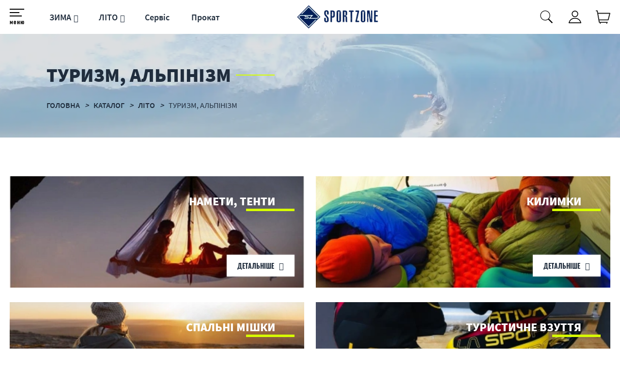

--- FILE ---
content_type: text/html; charset=utf-8
request_url: https://sportzone.ua/turizm/c605/
body_size: 6838
content:
<!DOCTYPE html>
<html lang="uk" prefix="og: http://ogp.me/ns#">
<head>
<!-- Global site tag (gtag.js) - Google Analytics -->
<script async src="https://www.googletagmanager.com/gtag/js?id=UA-57921089-1"></script>
<script>
  window.dataLayer = window.dataLayer || [];
  function gtag(){dataLayer.push(arguments);}
  gtag('js', new Date());
  gtag('config', 'UA-57921089-1');
  gtag('config', 'G-1SRLK9LTT4');
  gtag('config', 'G-YTWPPMMW2B');
</script>

<script>
if(typeof ga != 'function'){
   window.ga = function(){ return true };
}
</script>
<link rel="shortcut icon" href="/favicon.ico" type="image/x-icon" />
<meta http-equiv="X-UA-Compatible" content="IE=edge" />
<meta name="viewport" content="width=device-width, initial-scale=1" />
<meta name="format-detection" content="telephone=no">
<meta property="og:type" content="website" />
<meta property="og:locale" content="ru_UA" />
<meta property="og:site_name" content="https://sportzone.ua/" />
<meta name="theme-color" content="#2c394c">
<meta name="robots" content="index, follow" />
<meta name="keywords" content="ТУРИЗМ, АЛЬПІНІЗМ, ТУРИЗМ, АЛЬПІНІЗМ купить, ТУРИЗМ, АЛЬПІНІЗМ доставка, ТУРИЗМ, АЛЬПІНІЗМ описание" />
<meta name="description" content="ТУРИЗМ, АЛЬПІНІЗМ Тел: (067)661-99-33, (044)222-59-09. Выбор, гарантия, сервис. Доставка по Киеву и Украине. Купить ТУРИЗМ, АЛЬПІНІЗМ" />
<meta property="og:description" content="ТУРИЗМ, АЛЬПІНІЗМ Тел: (067)661-99-33, (044)222-59-09. Выбор, гарантия, сервис. Доставка по Киеву и Украине. Купить ТУРИЗМ, АЛЬПІНІЗМ" />
<meta property="og:image" content="https://sportzone.ua/img/category/fa/faa7e49e27bfbbc8e0a91ef6ec1f0300/turizm-alpnzm-medium-95-09231741400.webp" />
<meta property="og:url" content="https://sportzone.ua/turizm/c605/" />
<meta property="og:title" content="ТУРИЗМ, АЛЬПІНІЗМ" />
<link rel="canonical" href="https://sportzone.ua/turizm/c605/" />
<link rel="stylesheet" type="text/css" href="/assets/style.mini-LFQ-gIIBWHORfFjfJj7z8Q.css?1735129667" />
<title>
ТУРИЗМ, АЛЬПІНІЗМ</title>
<style>
.wrapper-content-category:hover .item-image::before{background:red;position:absolute;height:100%;width:100%;}
</style>
<script>
	var getFacetCookie = function(name) {
		var matches = document.cookie.match(new RegExp("(?:^|; )" + name.replace(/([\.$?*|{}\(\)\[\]\\\/\+^])/g, '\\$1') + "=([^;]*)"));
		return matches ? decodeURIComponent(matches[1]) : undefined;
	};  	
 </script>
<script src="https://unpkg.com/imask"></script>
</head>
<body>
<input type="checkbox" id="nav-toggle" hidden>
<nav class="nav">
	<div class="listMenu">
<div class="headerBlock">
 </div>
 <div class="bodyBlock">
 	 
 <div class="mobile-menu">
			<ul class="linksBlock mobile" id="yw0">
<li class="li main more close active"><a href="/catalog/">Каталог товарів</a></li>
</ul>		</div>
 <ul class="linksBlock" id="yw1">
<li class="li"><a href="/info/about/">Про нас</a></li>
<li class="li"><a href="/static/delivery/">Доставка і оплата</a></li>
<li class="li"><a href="/info/warranty/">Обмін та повернення</a></li>
<li class="li"><a href="/info/contacts/">Контакти</a></li>
<li><a href="/static/discount/">Дисконт</a></li>
<li><a href="/info/programma/">Программа лояльности</a></li>
<li><a href="/info-news/">Новини</a></li>
<li><a href="/info-blog/">Блог</a></li>
<li class="li"><a href="/static/services/">Сервіс</a></li>
<li class="li"><a href="/static/hire/">Прокат</a></li>
</ul> <div class="likeAndComparison">
 	<div class="login_block">
						<div class="personal-login user-auth-infoblock" data-personal-role="agreement">
    <a data-user-role='login' class="login" href="#">
        <span>Увійти</span><i class="svg login"></i>
    </a>
</div>					</div>
 <!--noindex-->
	<div class="like-wrapper">
		<a class="like-list" href="/wishlist/">
			<span>Обране</span>
			<i class="svg wishlist"></i>
						<span class="number-of-items-in-wishList likesCount"
				  style="  ">
					</span>
		</a>
	</div>
<!--/noindex-->
 </div>
	<div class='profile'>
		<div class="socialNetwork">
			<a href="https://twitter.com/SportZoneComUa" target="_blank" class="networks" title="twitter" rel="nofollow noopener"><i class="svg twitter"></i></a>
			<a href="https://www.instagram.com/sportzone.com.ua/?hl=uk" target="_blank" rel="nofollow noopener" class="networks" title="instagram"><i class="svg instagram"></i></a>
			<a href="https://www.facebook.com/Sportzone.ua/" target="_blank" rel="nofollow noopener" class="networks" title="facebook"><i class="svg facebook"></i></a> 
		</div>
		<div class="lang"><div class="ru"><a href="/ru/turizm/c605/">RU</a></div>
<div class="lang uk">UK</div></div>	</div>	
	<div class='menucontacts'>
		<ul class="numberFooter">
			<li class="phone">
			<i class="fa fa-phone" aria-hidden="true"></i><a href="tel:+380676619933">(067) 661-99-33</a>
			</li>
			<li class="emailFotter"><i class="fa mail-icon"></i><a href="mailto:sportzone.com.ua@gmail.com">sportzone.com.ua@gmail.com</a></li>	
			<li class="adress"><i class="fa fa-map-marker" aria-hidden="true"></i>м. Київ, вул. Героїв Дніпра, 67</li>
		</ul>
	</div> 
 </div>
</div>
</nav><header>	
 <div class="header-wrapper">

 <div class="middleLine">
 <label for="nav-toggle" class="nav-toggle" onclick="">
	<span class="openSubmenu"><i class="svg menu openMenu"></i><span>меню</span></span>
</label>
	<div class="bottomLine">
	<ul class="linksBlock dynamicMenu" data-height="0" data-secret_width="170" id="yw2">
<li class="li"><div class="products-menu j-products-menu"><div class="products-menu__item j-submenu-item"><div class="products-menu__head"><a href="/zima/c211/">ЗИМА</a></div></div></div></li>
<li class="li"><div class="products-menu j-products-menu"><div class="products-menu__item j-submenu-item"><div class="products-menu__head"><a href="/leto/c212/">ЛІТО</a></div></div></div></li>
<li class="li"><a href="/static/services/">Сервіс</a></li>
<li class="li"><a href="/static/hire/">Прокат</a></li>
</ul> </div>	 
 <div class="logo">
 <a href="https://sportzone.ua/">
	<img data-original="/themes/basic/images/logo.webp" data-ios="/themes/basic/images/logo.png" loading="lazy" class="lazy" src="/images/empty.png" alt="logo pc">
	<img data-original="/themes/basic/images/logoMob.webp" data-ios="/themes/basic/images/logoMob.png" loading="lazy" class="lazy mobile" src="/images/empty.png" alt="logo mobile">
 </a></div>
 <div class="headerSearchWrapp">
 <form id="search-form" class="" action="/search/" method="get"><input placeholder="Пошук..." id="Search_q_" type="text" value="" name="Search[q]" />    <div class="submit-block">
        <div class="submit-button">
            <div class="search">
                <button type="submit"><i class="svg search" data-line="Пошук"></i>
				</button>              
            </div>
        </div>
    </div>
</form> </div>
 <div class="lang"><div class="ru"><a href="/ru/turizm/c605/">RU</a></div>
<div class="lang uk">UK</div></div> <div class="login_block">
  <div class="personal-login user-auth-infoblock" data-personal-role="agreement">
    <a data-user-role='login' class="login" href="#">
        <span>Увійти</span><i class="svg login"></i>
    </a>
</div>  </div>
 <div class="cart-wrapper">
  <!--noindex-->
	<a onclick="ga('send', 'event', 'tobasket', 'click'); return true;" data-id='small-cart' name='test' href="/cart/cart/index/">
		<div class="cart"><i class="svg cart"></i>
			<div class="quantity"></div>
		</div>
		<span class='hide'>Корзина</span>
	</a>
	<a data-id="small-cart" href="/cart/cart/change/"><span class='hide'>small-cart</span></a>	<a class="ajax-cart" href="/cart/cart/ajaxcart/"><span class='hide'>ajax-cart</span></a><!--/noindex--> </div>
 </div> 
 </div>
</header>
<main>
<div data-page="catalog-index" class="breadcrumbs-wrapper">
	<h1>
		ТУРИЗМ, АЛЬПІНІЗМ	</h1>
					<nav id="breadcrumb">	
			<ul class="breadcrumbs" itemscope="" itemtype="http://schema.org/BreadcrumbList">

    <li>
        <div class="dots"><ul><li></li><li></li><li></li></ul></div><a href="/">Головна </a>
    </li>
<li class="sep"><i></i></li>
    <li itemprop="itemListElement" itemscope itemtype="http://schema.org/ListItem">
        <a href="/catalog/" itemprop="item"><span itemprop="name">Каталог </span></a>
		<meta itemprop="position" content="1"/>
    </li>
<li class="sep"><i></i></li>
    <li itemprop="itemListElement" itemscope itemtype="http://schema.org/ListItem">
        <a href="/leto/c212/" itemprop="item"><span itemprop="name">ЛІТО </span></a>
		<meta itemprop="position" content="2"/>
    </li>
<li class="sep"><i></i></li>
			<li itemprop="itemListElement" itemscope itemtype="http://schema.org/ListItem">
					<span itemprop="name">ТУРИЗМ, АЛЬПІНІЗМ</span>		
				<meta itemprop="position" content="3"/>
			</li></ul> 
		</nav>
		<img data-original="/img/breadcrumbs/a9/a9ce19a028f59a5d5c111510b091e3ed/turizm-alpnzm-large-95-04031642450.webp" data-ios="/img/breadcrumbs/a9/a9ce19a028f59a5d5c111510b091e3ed/turizm-alpnzm-large-95-04031642450.png" loading="lazy" class="breadcrumbs lazy" title="ТУРИЗМ, АЛЬПІНІЗМ" alt="ТУРИЗМ, АЛЬПІНІЗМ" src="/images/crubms_bg.png" /></div>

 <div class="all-categories categories">
	  <div class="wrapper-content justify-wrap" data-info-block="false">
		 <div class="wrapper-content-category" data-role="ex-wrapper">
		<a onclick="ga('send', 'event', 'category', 'click'); return true;" href="/palatki-tenty/c661/">
			 <div class="photo">
				 <img loading="lazy" data-ios="/img/category/fa/faa7e49e27bfbbc8e0a91ef6ec1f0300/nameti-tenti-large-95-10021414290.jpg" data-original="/img/category/fa/faa7e49e27bfbbc8e0a91ef6ec1f0300/nameti-tenti-large-95-10021414290.webp" id="cat_img_10021414290.jpg" class="item-image lazy" title="Намети, тенти" alt="Намети, тенти" src="/images/empty.png" /><img loading="lazy" data-ios="/img/category/fa/faa7e49e27bfbbc8e0a91ef6ec1f0300/nameti-tenti-catalog_img_mini-95-10021414290.jpg" data-original="/img/category/fa/faa7e49e27bfbbc8e0a91ef6ec1f0300/nameti-tenti-catalog_img_mini-95-10021414290.webp" id="cat_img_10021414290.jpg" class="item-image lazy mobile" title="Намети, тенти" alt="Намети, тенти" src="/images/empty.png" />			</div>
			 <div class="name-category">
			 Намети, тенти			 </div>
			<span class='btn exclusive'><span>Детальніше</span></span>
		</a>
			 </div>
		 <div class="wrapper-content-category" data-role="ex-wrapper">
		<a onclick="ga('send', 'event', 'category', 'click'); return true;" href="/kovriki/c662/">
			 <div class="photo">
				 <img loading="lazy" data-ios="/img/category/fa/faa7e49e27bfbbc8e0a91ef6ec1f0300/kilimki-large-95-10021422000.jpg" data-original="/img/category/fa/faa7e49e27bfbbc8e0a91ef6ec1f0300/kilimki-large-95-10021422000.webp" id="cat_img_10021422000.jpg" class="item-image lazy" title="Килимки" alt="Килимки" src="/images/empty.png" /><img loading="lazy" data-ios="/img/category/fa/faa7e49e27bfbbc8e0a91ef6ec1f0300/kilimki-catalog_img_mini-95-10021422000.jpg" data-original="/img/category/fa/faa7e49e27bfbbc8e0a91ef6ec1f0300/kilimki-catalog_img_mini-95-10021422000.webp" id="cat_img_10021422000.jpg" class="item-image lazy mobile" title="Килимки" alt="Килимки" src="/images/empty.png" />			</div>
			 <div class="name-category">
			 Килимки			 </div>
			<span class='btn exclusive'><span>Детальніше</span></span>
		</a>
			 </div>
		 <div class="wrapper-content-category" data-role="ex-wrapper">
		<a onclick="ga('send', 'event', 'category', 'click'); return true;" href="/spalnye-meshki/c667/">
			 <div class="photo">
				 <img loading="lazy" data-ios="/img/category/fa/faa7e49e27bfbbc8e0a91ef6ec1f0300/spaln-mshki-large-95-10021550190.jpg" data-original="/img/category/fa/faa7e49e27bfbbc8e0a91ef6ec1f0300/spaln-mshki-large-95-10021550190.webp" id="cat_img_10021550190.jpg" class="item-image lazy" title="Спальні мішки" alt="Спальні мішки" src="/images/empty.png" /><img loading="lazy" data-ios="/img/category/fa/faa7e49e27bfbbc8e0a91ef6ec1f0300/spaln-mshki-catalog_img_mini-95-10021550190.jpg" data-original="/img/category/fa/faa7e49e27bfbbc8e0a91ef6ec1f0300/spaln-mshki-catalog_img_mini-95-10021550190.webp" id="cat_img_10021550190.jpg" class="item-image lazy mobile" title="Спальні мішки" alt="Спальні мішки" src="/images/empty.png" />			</div>
			 <div class="name-category">
			 Спальні мішки			 </div>
			<span class='btn exclusive'><span>Детальніше</span></span>
		</a>
			 </div>
		 <div class="wrapper-content-category" data-role="ex-wrapper">
		<a onclick="ga('send', 'event', 'category', 'click'); return true;" href="/turisticheskaya-obuv/c706/">
			 <div class="photo">
				 <img loading="lazy" data-ios="/img/category/fa/faa7e49e27bfbbc8e0a91ef6ec1f0300/turistichne-vzuttya-large-95-01221305180.jpg" data-original="/img/category/fa/faa7e49e27bfbbc8e0a91ef6ec1f0300/turistichne-vzuttya-large-95-01221305180.webp" id="cat_img_01221305180.jpg" class="item-image lazy" title="Туристичне взуття" alt="Туристичне взуття" src="/images/empty.png" /><img loading="lazy" data-ios="/img/category/fa/faa7e49e27bfbbc8e0a91ef6ec1f0300/turistichne-vzuttya-catalog_img_mini-95-01221305180.jpg" data-original="/img/category/fa/faa7e49e27bfbbc8e0a91ef6ec1f0300/turistichne-vzuttya-catalog_img_mini-95-01221305180.webp" id="cat_img_01221305180.jpg" class="item-image lazy mobile" title="Туристичне взуття" alt="Туристичне взуття" src="/images/empty.png" />			</div>
			 <div class="name-category">
			 Туристичне взуття			 </div>
			<span class='btn exclusive'><span>Детальніше</span></span>
		</a>
			 </div>
		 <div class="wrapper-content-category" data-role="ex-wrapper">
		<a onclick="ga('send', 'event', 'category', 'click'); return true;" href="/skalnye-tufli/c709/">
			 <div class="photo">
				 <img loading="lazy" data-ios="/img/category/fa/faa7e49e27bfbbc8e0a91ef6ec1f0300/skeln-tufl-large-95-06281532250.jpg" data-original="/img/category/fa/faa7e49e27bfbbc8e0a91ef6ec1f0300/skeln-tufl-large-95-06281532250.webp" id="cat_img_06281532250.jpg" class="item-image lazy" title="Скельні туфлі" alt="Скельні туфлі" src="/images/empty.png" /><img loading="lazy" data-ios="/img/category/fa/faa7e49e27bfbbc8e0a91ef6ec1f0300/skeln-tufl-catalog_img_mini-95-06281532250.jpg" data-original="/img/category/fa/faa7e49e27bfbbc8e0a91ef6ec1f0300/skeln-tufl-catalog_img_mini-95-06281532250.webp" id="cat_img_06281532250.jpg" class="item-image lazy mobile" title="Скельні туфлі" alt="Скельні туфлі" src="/images/empty.png" />			</div>
			 <div class="name-category">
			 Скельні туфлі			 </div>
			<span class='btn exclusive'><span>Детальніше</span></span>
		</a>
			 </div>
		 <div class="wrapper-content-category" data-role="ex-wrapper">
		<a onclick="ga('send', 'event', 'category', 'click'); return true;" href="/gorelki-i-pechi/c663/">
			 <div class="photo">
				 <img loading="lazy" data-ios="/img/category/fa/faa7e49e27bfbbc8e0a91ef6ec1f0300/palniki--pech-large-95-10021455050.jpg" data-original="/img/category/fa/faa7e49e27bfbbc8e0a91ef6ec1f0300/palniki--pech-large-95-10021455050.webp" id="cat_img_10021455050.jpg" class="item-image lazy" title="Пальники і печі" alt="Пальники і печі" src="/images/empty.png" /><img loading="lazy" data-ios="/img/category/fa/faa7e49e27bfbbc8e0a91ef6ec1f0300/palniki--pech-catalog_img_mini-95-10021455050.jpg" data-original="/img/category/fa/faa7e49e27bfbbc8e0a91ef6ec1f0300/palniki--pech-catalog_img_mini-95-10021455050.webp" id="cat_img_10021455050.jpg" class="item-image lazy mobile" title="Пальники і печі" alt="Пальники і печі" src="/images/empty.png" />			</div>
			 <div class="name-category">
			 Пальники і печі			 </div>
			<span class='btn exclusive'><span>Детальніше</span></span>
		</a>
			 </div>
		 <div class="wrapper-content-category" data-role="ex-wrapper">
		<a onclick="ga('send', 'event', 'category', 'click'); return true;" href="/ryukzaki/c660/">
			 <div class="photo">
				 <img loading="lazy" data-ios="/img/category/fa/faa7e49e27bfbbc8e0a91ef6ec1f0300/ryukzaki-large-95-10021415280.jpg" data-original="/img/category/fa/faa7e49e27bfbbc8e0a91ef6ec1f0300/ryukzaki-large-95-10021415280.webp" id="cat_img_10021415280.jpg" class="item-image lazy" title="Рюкзаки" alt="Рюкзаки" src="/images/empty.png" /><img loading="lazy" data-ios="/img/category/fa/faa7e49e27bfbbc8e0a91ef6ec1f0300/ryukzaki-catalog_img_mini-95-10021415280.jpg" data-original="/img/category/fa/faa7e49e27bfbbc8e0a91ef6ec1f0300/ryukzaki-catalog_img_mini-95-10021415280.webp" id="cat_img_10021415280.jpg" class="item-image lazy mobile" title="Рюкзаки" alt="Рюкзаки" src="/images/empty.png" />			</div>
			 <div class="name-category">
			 Рюкзаки			 </div>
			<span class='btn exclusive'><span>Детальніше</span></span>
		</a>
			 </div>
		 <div class="wrapper-content-category" data-role="ex-wrapper">
		<a onclick="ga('send', 'event', 'category', 'click'); return true;" href="/gazovye-ballony/c729/">
			 <div class="photo">
				 <img loading="lazy" data-ios="/img/category/fa/faa7e49e27bfbbc8e0a91ef6ec1f0300/gazov-baloni-large-95-11061622360.jpg" data-original="/img/category/fa/faa7e49e27bfbbc8e0a91ef6ec1f0300/gazov-baloni-large-95-11061622360.webp" id="cat_img_11061622360.jpg" class="item-image lazy" title="Газові балони" alt="Газові балони" src="/images/empty.png" /><img loading="lazy" data-ios="/img/category/fa/faa7e49e27bfbbc8e0a91ef6ec1f0300/gazov-baloni-catalog_img_mini-95-11061622360.jpg" data-original="/img/category/fa/faa7e49e27bfbbc8e0a91ef6ec1f0300/gazov-baloni-catalog_img_mini-95-11061622360.webp" id="cat_img_11061622360.jpg" class="item-image lazy mobile" title="Газові балони" alt="Газові балони" src="/images/empty.png" />			</div>
			 <div class="name-category">
			 Газові балони			 </div>
			<span class='btn exclusive'><span>Детальніше</span></span>
		</a>
			 </div>
		 <div class="wrapper-content-category" data-role="ex-wrapper">
		<a onclick="ga('send', 'event', 'category', 'click'); return true;" href="/fonari/c664/">
			 <div class="photo">
				 <img loading="lazy" data-ios="/img/category/fa/faa7e49e27bfbbc8e0a91ef6ec1f0300/lhtar-large-95-10021734050.jpg" data-original="/img/category/fa/faa7e49e27bfbbc8e0a91ef6ec1f0300/lhtar-large-95-10021734050.webp" id="cat_img_10021734050.jpg" class="item-image lazy" title="Ліхтарі" alt="Ліхтарі" src="/images/empty.png" /><img loading="lazy" data-ios="/img/category/fa/faa7e49e27bfbbc8e0a91ef6ec1f0300/lhtar-catalog_img_mini-95-10021734050.jpg" data-original="/img/category/fa/faa7e49e27bfbbc8e0a91ef6ec1f0300/lhtar-catalog_img_mini-95-10021734050.webp" id="cat_img_10021734050.jpg" class="item-image lazy mobile" title="Ліхтарі" alt="Ліхтарі" src="/images/empty.png" />			</div>
			 <div class="name-category">
			 Ліхтарі			 </div>
			<span class='btn exclusive'><span>Детальніше</span></span>
		</a>
			 </div>
		 <div class="wrapper-content-category" data-role="ex-wrapper">
		<a onclick="ga('send', 'event', 'category', 'click'); return true;" href="/palki-dlya-trekkinga-haykinga/c566/">
			 <div class="photo">
				 <img loading="lazy" data-ios="/img/category/fa/faa7e49e27bfbbc8e0a91ef6ec1f0300/palki-dlya-trekngu-hayknga-large-95-10021439290.jpg" data-original="/img/category/fa/faa7e49e27bfbbc8e0a91ef6ec1f0300/palki-dlya-trekngu-hayknga-large-95-10021439290.webp" id="cat_img_10021439290.jpg" class="item-image lazy" title="Палки для трекінгу, хайкінга" alt="Палки для трекінгу, хайкінга" src="/images/empty.png" /><img loading="lazy" data-ios="/img/category/fa/faa7e49e27bfbbc8e0a91ef6ec1f0300/palki-dlya-trekngu-hayknga-catalog_img_mini-95-10021439290.jpg" data-original="/img/category/fa/faa7e49e27bfbbc8e0a91ef6ec1f0300/palki-dlya-trekngu-hayknga-catalog_img_mini-95-10021439290.webp" id="cat_img_10021439290.jpg" class="item-image lazy mobile" title="Палки для трекінгу, хайкінга" alt="Палки для трекінгу, хайкінга" src="/images/empty.png" />			</div>
			 <div class="name-category">
			 Палки для трекінгу, хайкінга			 </div>
			<span class='btn exclusive'><span>Детальніше</span></span>
		</a>
			 </div>
		 <div class="wrapper-content-category" data-role="ex-wrapper">
		<a onclick="ga('send', 'event', 'category', 'click'); return true;" href="/aptechki/c707/">
			 <div class="photo">
				 <img loading="lazy" data-ios="/img/category/fa/faa7e49e27bfbbc8e0a91ef6ec1f0300/aptechki-large-95-01251223350.jpg" data-original="/img/category/fa/faa7e49e27bfbbc8e0a91ef6ec1f0300/aptechki-large-95-01251223350.webp" id="cat_img_01251223350.jpg" class="item-image lazy" title="Аптечки" alt="Аптечки" src="/images/empty.png" /><img loading="lazy" data-ios="/img/category/fa/faa7e49e27bfbbc8e0a91ef6ec1f0300/aptechki-catalog_img_mini-95-01251223350.jpg" data-original="/img/category/fa/faa7e49e27bfbbc8e0a91ef6ec1f0300/aptechki-catalog_img_mini-95-01251223350.webp" id="cat_img_01251223350.jpg" class="item-image lazy mobile" title="Аптечки" alt="Аптечки" src="/images/empty.png" />			</div>
			 <div class="name-category">
			 Аптечки			 </div>
			<span class='btn exclusive'><span>Детальніше</span></span>
		</a>
			 </div>
		 <div class="wrapper-content-category" data-role="ex-wrapper">
		<a onclick="ga('send', 'event', 'category', 'click'); return true;" href="/strahovochnye-sistemy/c708/">
			 <div class="photo">
				 <img loading="lazy" data-ios="/img/category/fa/faa7e49e27bfbbc8e0a91ef6ec1f0300/strahuvaln-sistemi-large-95-06051346290.jpg" data-original="/img/category/fa/faa7e49e27bfbbc8e0a91ef6ec1f0300/strahuvaln-sistemi-large-95-06051346290.webp" id="cat_img_06051346290.jpg" class="item-image lazy" title="Страхувальні системи" alt="Страхувальні системи" src="/images/empty.png" /><img loading="lazy" data-ios="/img/category/fa/faa7e49e27bfbbc8e0a91ef6ec1f0300/strahuvaln-sistemi-catalog_img_mini-95-06051346290.jpg" data-original="/img/category/fa/faa7e49e27bfbbc8e0a91ef6ec1f0300/strahuvaln-sistemi-catalog_img_mini-95-06051346290.webp" id="cat_img_06051346290.jpg" class="item-image lazy mobile" title="Страхувальні системи" alt="Страхувальні системи" src="/images/empty.png" />			</div>
			 <div class="name-category">
			 Страхувальні системи			 </div>
			<span class='btn exclusive'><span>Детальніше</span></span>
		</a>
			 </div>
		 
 </div>
 </div> <div class="catalog-wrapper"> 
  <div class="closeFilters catalog-page fullScreen" data-role="wrap" id="catalog-page-wrapper">
  </div> 
  <script>
	var wrapper = document.getElementById("catalog-page-wrapper");	
	var open = false;	
	var cookie = getFacetCookie('facet');	
	if(typeof(cookie) != "undefined"){
		cookie = JSON.parse(cookie);
		if(cookie.hasOwnProperty(605) && cookie[605]){
			open = true;
		}
	}		
	if(open){		
		wrapper.classList.remove('closeFilters');		
	}
    else {		
		wrapper.classList.add('closeFilters');
    }
 </script>
  </div>
 
   <!--noindex-->
<!--/noindex-->
</main>
<footer>
<div class="subscription">
	<div class="subscribe_form">
	<div class="title">
		Підпишіться на наші новини та акції:	</div>
	<div class="form">
		<form class="f_form" id="email-form" action="/main/subscribe/" method="POST">				<input placeholder="Ваш e-mail" class="w-input f_subscribe_input" name="RssForm[email]" id="RssForm_email" type="email" />		<div class="errorMessage" id="RssForm_email_em_" style="display:none"></div> 
		<input class="w-button f_sub_btn exclusive" type="submit" name="yt0" value="Підписатися" />		</form>	</div>
	<div class="message" style="display:none;">
		<div class="successfull-text">
		Дякуємо. Ви успішно підписалися на нашу розсилку		</div>
	</div>
</div>	<div class="socialNetwork">
		<a href="https://twitter.com/SportZoneComUa" target="_blank" class="networks" title="twitter" rel="nofollow noopener"><i class="svg twitter"></i></a>
		<a href="https://www.instagram.com/sportzone.com.ua/?hl=uk" target="_blank" rel="nofollow noopener" class="networks" title="instagram"><i class="svg instagram"></i></a>
		<a href="https://www.facebook.com/Sportzone.ua/" target="_blank" rel="nofollow noopener" class="networks" title="facebook"><i class="svg facebook"></i></a> 
	</div>
</div>
<div class="footer-wrapper">
<div class="static">
<div>
 <div class="title">Меню</div>
	<ul class="navigationFooter" id="yw4">
<li class="li"><a href="/info/about/">Про нас</a></li>
<li class="li"><a href="/static/delivery/">Доставка і оплата</a></li>
<li class="li"><a href="/info/warranty/">Обмін та повернення</a></li>
<li class="li"><a href="/info/contacts/">Контакти</a></li>
<li><a href="/static/discount/">Дисконт</a></li>
<li><a href="/info/programma/">Программа лояльности</a></li>
<li><a href="/info-news/">Новини</a></li>
<li><a href="/info-blog/">Блог</a></li>
<li class="li"><a href="/static/services/">Сервіс</a></li>
<li class="li"><a href="/static/hire/">Прокат</a></li>
<li><a href="/sitemap/">Карта сайту</a></li>
</ul> </div>

</div>
<div class="f-worktime">
 <div class="title">Наші контакти</div>
	<ul class="numberFooter">
		<li class="phone">
		<i class="fa fa-phone" aria-hidden="true"></i><a href="tel:+380676619933">(067) 661-99-33</a>
		</li>
	</ul>
	<ul class="numberFooter contacts">
		<li class="emailFotter"><i class="fa mail-icon"></i><a href="mailto:sportzone.com.ua@gmail.com">sportzone.com.ua@gmail.com</a></li>
		<li class="adress"><i class="fa fa-map-marker" aria-hidden="true"></i><a href='/info/contacts#map'>м. Київ, вул. Героїв Дніпра, 67</a></li>
	</ul>
 </div>
</div>
<div class="copyright">
	<a class="logoSoftUa" href="http://soft.ua/" target="_blank" rel="nofollow noopener"> <i class="svg softua"></i> <div>Розробка та розвиток сайту</div> </a>
</div>
</footer><div style='display:none'>
    <aside>
        <div class="floating">
            <div id="toTop"></div>
        </div>
        <div class="addToLiked">
            <a href="javascript:void(0)" onclick="$(this).parents('.addToLiked').hide()"> <i class="svg delete"></i> </a>
            <p></p>
        </div>
    </aside>
</div><div class="modal fade" id="callme_popup" tabindex="-1" role="dialog" data-aria-labelledby="myModalLabel">
  <div class="modal-dialog modal-dialog-centered">
	<div class="modal-content">
	  <div class="modal-body">	
		<button type="button" class="close" data-dismiss="modal" aria-label="Close">
			<span aria-hidden="true" class="modal-close"><i class="svg close closeMenu"></i></span>
		</button>
		<div class="callme_popupform">
			<div class="form">
			<form id="callme_popup_form" action="/callback/callback/contact/" method="POST">			<div class="form-content">
				<div
					class="ui-coment-content">Введіть свій номер телефону і наші менеджери Вам зателефонують найближчим часом!</div>		
			</div>
			<div class="form-label">телефон</div>
				<div class="phone">
					<input placeholder="Вкажіть Ваш телефон" class="form-input  w-300" name="ContactForm[phone]" id="ContactForm_phone" type="tel" />				</div>
				<div class="form-field-error">
					<div class="ui-coment-content" id="ContactForm_phone_em_" style="display:none"></div>				</div>
			<div class="popup-add-btn">
				<button onclick="ga('send', 'event', 'callback', 'click'); return true;" type="submit" class="" name="send" id="send-callme_popup_form"><span>Передзвоніть мені</span></button>
			</div>
			</form>			</div>
			<div class="message" style="display:none;">
				<div class="successfull-text"><div class="title">Замовлення дзвінка прийняте.</div> Наші менеджери зв'яжуться з Вами!</div>
			</div>
			<input type="hidden" value="Замовлення дзвінка прийняте. Наші менеджери зв&#039;яжуться з Вами!" name="content-popup" id="content-popup" />			<input type="hidden" value="" name="title-popup" id="title-popup" />		</div>
   </div>
	</div>
	<!-- /.modal-content -->
  </div>
  <!-- /.modal-dialog -->
</div><!--noindex-->
	<div class="modal fade" id="popup-auth" tabindex="-1" role="dialog" data-aria-labelledby="myModalLabel" style="display:none;">
	  <div class="modal-dialog modal-dialog-centered">
		<div class="modal-content">
		  <div class="modal-body">	
			<button type="button" class="close" data-dismiss="modal" aria-label="Close">
				<span aria-hidden="true" class="modal-close"><i class="svg close closeMenu"></i></span>
			</button>
			<div class="title">АВТОРИЗАЦІЯ</div>
			<div id="auth_form">
				<div class="add-text"></div>
								<form id="popuo-login-form" action="/auth/login/" method="POST">				<div class="auth-form-data">
					<div class="formGroup">
												<div class="form-field-input">
							<input placeholder="Ваш e-mail" class="w-input entries formInput" name="LoginForm[username]" id="LoginForm_username" type="email" />						</div>
						<div class="form-field-error">
							<div class="errorMessage" id="LoginForm_username_em_" style="display:none"></div>						</div>
					</div>
					<div class="formGroup m-top">
												<div class="form-field-input">
							<input placeholder="пароль" class="w-input entries formInput" name="LoginForm[password]" id="LoginForm_password" type="password" />						</div>
						<div class="form-field-error">
							<div class="errorMessage" id="LoginForm_password_em_" style="display:none"></div>						</div>
					</div>
					<div class="form-row">
						<div class="remember-field chbox">
							<input id="ytchek3" type="hidden" value="0" name="LoginForm[rememberMe]" /><input class="login-form-remember-me chBox" id="chek3" name="LoginForm[rememberMe]" value="1" type="checkbox" />														<label for="chek3" class="remember_me_chech"><span>Запам'ятати пароль</span></label>
						</div>
						<div class="form-field-error">
							<div class="errorMessage" id="LoginForm_rememberMe_em_" style="display:none"></div>						</div>  
					</div>
					<div class="form-row row-btn">
						<button type="submit" class="login-button btn bDef" name="yt0"><span>Увійти</span></button>					</div>
					<div class="auth-btns">
						<a class="auth-btn register-btn btnLink" href="/user/auth/registration/">Зареєструватися</a>						<a class="auth-btn remind-btn fix-float btnLink" href="/user/auth/remind/">Відновити пароль</a>					</div>	
				</div>
				</form>			</div>
		  </div>
		</div>
		<!-- /.modal-content -->
	  </div>
	  <!-- /.modal-dialog -->
	</div>
<!--/noindex--><script type="text/javascript" src="/themes/basic/js/jquery_core.js"></script>
<script type="text/javascript" src="/themes/basic/js/yiiactiveform_core.js"></script>
<script type="text/javascript" src="/themes/basic/js/jquery-ui_core.min.js"></script>
<script type="text/javascript" src="/assets/a8f0f84/justify.js"></script>
<script type="text/javascript" src="/assets/a8f0f84/script.js"></script>
<script type="text/javascript" src="/themes/basic/js/autocoplite.js?ver=3.11"></script>
<script type="text/javascript" src="/themes/basic/js/jquery.lazyload.min.js"></script>
<script type="text/javascript" src="/themes/basic/js/maskedinput.js"></script>
<script type="text/javascript" src="/themes/basic/js/scrollbar/jquery.scrollbar.js"></script>
<script type="text/javascript" src="/themes/basic/js/slick/slick.js"></script>
<script type="text/javascript" src="/themes/basic/js/exDex/exDex.js"></script>
<script type="text/javascript" src="/themes/basic/js/bootstrap.min.js"></script>
<script type="text/javascript" src="/themes/basic/js/opener.js"></script>
<script type="text/javascript" src="/themes/basic/js/list.js"></script>
<script type="text/javascript" src="/themes/basic/js/click.js"></script>
<script type="text/javascript" src="/themes/basic/js/groups.js?ver=7.36"></script>
<script type="text/javascript" src="/themes/basic/js/countdown.js"></script>
<script type="text/javascript" src="/themes/basic/js/script.js?ver=16.75a"></script>
<script type="text/javascript" src="/assets/e2186d9f/script.js"></script>
<script type="text/javascript" src="/assets/85b96fb5/script.js?ver=3.22"></script>
<script type="text/javascript" src="/assets/d9ced757/script.js"></script>
<script type="text/javascript" src="/assets/01e05523a95aba17ce4517a3751dcf63.js?1763855209" defer="defer"></script>
</body>
</html>

--- FILE ---
content_type: text/css
request_url: https://sportzone.ua/assets/style.mini-LFQ-gIIBWHORfFjfJj7z8Q.css?1735129667
body_size: 42837
content:
@charset "UTF-8";
.products,.spec_items{display:grid;grid-template-columns:repeat(auto-fill, minmax(48%, 1fr));grid-column-gap:10px;grid-row-gap:20px;padding:32px 0}.pager{position:relative;z-index:3}.category-description .ex-wrapper{justify-content:space-between;display:flex;flex-wrap:wrap}.category-description .ex-block{height:195px;overflow:hidden;transition:0.35s;padding:0}.category-description .ex-block.open{height:100%;padding:20px 0}.category-description .ex-block.open + #ex-button::after{content:"\f106"}.category-description #short{display:none}.category-description #ex-button{margin:auto}.category-description #ex-button::after{cursor:pointer;font:normal normal normal 32px/1 FontAwesome;content:"\f107";color:#202d3d}.left-side-wrapper{display:flex;justify-content:center;margin:auto;width:100%}.paginator{width:100%}.filters.list_wrap{width:100%}#catalog-filter{max-width:none}.page_elements{width:100%;display:none}.info-wrapp{display:none}.sorting{text-transform:lowercase;margin-right:72px}.more-button-wrapper{padding:20px 0}.catalog-wrapper{padding:20px}.catalog-filter-wrapper{margin:0 auto 20px auto;padding:30px 0;max-width:1279px}.catalog-filter-wrapper .category-catalog-menu{margin-bottom:0}.catalog-filter-wrapper .category-catalog-menu li.active > a{color:#00c0f3}.catalog-filter-wrapper .category-catalog-menu img{display:none !important}.catalog-filter-wrapper .category-catalog-menu ul.linksBlock li.main.close > ul{display:none !important}.catalog-filter-wrapper .category-catalog-menu ul.submenu-2.level_1{padding-left:8px}.catalog-filter-wrapper .category-catalog-menu ul.submenu-3.level_2{padding-left:10px}.catalog-filter-wrapper .category-catalog-menu ul.submenu-4.level_3{padding-left:16px}.catalog-filter-wrapper .category-catalog-menu ul.submenu-5.level_4{padding-left:20px}.catalog-filter-wrapper .category-catalog-menu li.more:not(.close) > ul{display:block !important}.catalog-filter-wrapper .category-catalog-menu li.active.more.close > ul{display:none !important}.catalog-filter-wrapper form#catalog-filter{margin-top:25px}#catalog-filter label{font:inherit !important;width:100%}#catalog-filter .arrow-up::after{content:"\f107"}#catalog-filter *.open .arrow-down::after,#catalog-filter *.opened .arrow-down::after,#catalog-filter *.open .arrow-up::after,#catalog-filter *.opened .arrow-up::after{content:"\f106"}#catalog-filter .num-items{margin-left:auto;padding:5px;margin-right:15px}#catalog-filter span.info,#catalog-filter .formCost label{display:none}#catalog-filter .slider-form{padding:0 15px 30px 15px}#catalog-filter .slider-form .formCost{display:flex;justify-content:space-between;margin-bottom:20px}#catalog-filter .slider-form .formCost .form-field{width:auto;max-width:49%}#catalog-filter .slider-form .formCost input[type="text"]{border:1px solid rgba(201, 204, 209, 0.5);border-radius:3px;width:auto;max-width:100%;height:auto;height:auto;min-height:48px;padding:0 15px}#catalog-filter .slider-form .sliderCont{margin:0 8px}#catalog-filter .noUi-handle:after,#catalog-filter .noUi-handle:before{display:none}#catalog-filter .noUi-horizontal .noUi-handle{width:20px;height:20px;border-radius:50%;left:-8px;top:-7px}#catalog-filter .noUi-connect{background-color:#d7ff00;box-shadow:none}#catalog-filter .noUi-base{background-color:#c9ccd1;border-radius:3px}#catalog-filter .noUi-horizontal{height:8px;border:none;box-shadow:none}body div#filters-blocks-wrapper{padding-top:16px}body div#filters-blocks-wrapper input[type="checkbox"] + label::after{left:21px}#dropdown-filters-block-wrapper{cursor:pointer;display:flex;justify-content:space-between;padding:20px;border:2px solid #00c0f3;font-weight:600;color:#202d3d;font-family:'Oswald'}#dropdown-filters-block-wrapper:not(.open){border-color:#00c0f3}.filter-block-bg{display:flex;justify-content:space-between;text-transform:uppercase;font-weight:600;padding:0 20px 3px 20px}.f-wrapper{margin-bottom:20px}.f-wrapper .filter-block-name{cursor:pointer}.f-wrapper .filter-block-name.disabled{cursor:default}.f-wrapper ul li{display:flex;align-items:center;border-bottom:1px solid rgba(201, 204, 209, 0.5)}.all-categories{padding-top:30px;max-width:1045px}.all-categories .list-Subcat,.all-categories .icon,.all-categories .justify-block{display:none}.all-categories .photo{width:100%;height:100%;position:relative}.all-categories .photo::before{content:" ";position:absolute;width:100%;height:100%;z-index:0;display:flex}.all-categories .photo img{display:none;object-fit:cover;max-width:100%;width:100%;min-height:100%;max-height:100%}.all-categories .wrapper-content{display:grid;grid-gap:20px;grid-template-columns:1fr;max-width:100%;margin:auto}.all-categories .wrapper-content-category a{display:flex;height:165px;align-items:center;overflow:hidden;position:relative}.all-categories .wrapper-content-category a .btn{margin-bottom:20px;margin-right:30px;right:20px;bottom:10%;position:absolute;margin:0;background-color:#fff;font-size:14px;display:flex;align-items:baseline;box-shadow:0 0 4px rgba(201, 204, 209, .3)}@media only screen and (min-width: 1920px){.all-categories .wrapper-content-category a .btn{font-size:16px}}@media only screen and (max-width: 1279px){.all-categories .wrapper-content-category a .btn{font-size:12px}}.all-categories .wrapper-content-category a .btn::after{font-size:14px;margin-left:5px}@media only screen and (min-width: 1920px){.all-categories .wrapper-content-category a .btn::after{font-size:16px}}@media only screen and (max-width: 1279px){.all-categories .wrapper-content-category a .btn::after{font-size:12px}}.all-categories .wrapper-content-category a:hover .btn{color:#00c0f3}.all-categories .name-category{font-size:18px;position:absolute;left:auto;right:0;top:10px;display:flex;align-items:center;color:#fff;font-weight:900;padding:0 20px;text-shadow:0 0 50px rgba(0, 0, 0, 0.8);text-align:right;line-height:1;text-transform:uppercase}@media only screen and (min-width: 1920px){.all-categories .name-category{font-size:24px}}.all-categories .name-category::after{position:absolute;content:"";height:2px;width:60px;background-color:#d7ff00;bottom:-8px;left:calc(100% - 70px)}@media (max-width: 767px){.all-categories .name-category{text-shadow:0 0 8px rgba(0, 0, 0, .6)}}@media (orientation: landscape) and (max-width: 767px){.all-categories .wrapper-content{display:flex;flex-wrap:wrap;justify-content:space-between;max-width:100%}.all-categories .wrapper-content > div{width:100%;max-width:48%;margin-bottom:30px}.all-categories .wrapper-content-category a{max-height:215px}} header{padding:10px 16px;justify-content:center;z-index:300;position:fixed;background-color:#fff;box-shadow:4px 0 8px 0 rgba(0, 0, 0, 0.3)}header .bottomLine,header .login_block{display:none}header .bottomLine .list_indent a,header .login_block .list_indent a{font-weight:600;padding:0 4px;margin:4px 0}header .header-wrapper{display:flex;flex-wrap:wrap}header .middleLine{display:flex;align-items:center;width:100%;flex-wrap:wrap}header .logo{margin:auto}header .logo img{max-height:48px;display:none !important}header .logo img.mobile{max-height:40px;display:block !important}header .cart-wrapper{position:relative;display:flex}header i.svg.menu.openMenu{height:auto}header a[data-user-role="login"]{display:flex}header a[data-user-role="login"] span{line-height:100%;display:flex;align-items:center}header .cart{position:relative}header .quantity{font-size:14px;top:-12px;right:-15px;color:#000;background-color:#d7ff00;padding:0 8px;font-weight:600}@media only screen and (min-width: 1920px){header .quantity{font-size:16px}}@media only screen and (max-width: 1279px){header .quantity{font-size:12px}}.headerSearchWrapp{width:100%;order:2;max-width:100%;border:1px solid #c9ccd1;padding:0 10px;margin:10px 0}.headerSearchWrapp .submit-block{display:flex;align-items:center}@media (max-width: 767px){[id="nav-toggle"]:checked ~ .nav ~ header .headerSearchWrapp input{width:calc(100% - 30px)}body .nav{background-color:transparent}body .nav .listMenu{background-color:transparent}.nav .bodyBlock{width:300px;box-shadow:0 0 8px #c9ccd1}#search-form,#search-form #Search_q_{max-width:none}.headerSearchWrapp{margin-bottom:0}.headerSearchWrapp input:hover,.headerSearchWrapp input:active,.headerSearchWrapp input:focus,.headerSearchWrapp input:focus-within{border:0}.middleLine .headerSearchWrapp:focus-within{position:absolute;left:0;top:0;background-color:white;z-index:999}}footer{background-color:#2c394c;color:#fff}footer .errorMessage{color:#fff}footer .f-worktime{padding-top:20px}footer form#email-form input{margin:0;background-color:#fff}footer > div{padding:20px 20px}footer a{color:#fff}footer svg{max-width:62px;height:62px}footer .subscription{display:flex;align-items:center;flex-wrap:wrap;justify-content:center;padding-top:20px;background-color:rgba(0, 0, 0, 0.1)}footer .subscription .title{padding-bottom:16px;color:#fff;text-transform:none;border:none;line-height:110%}footer .socialNetwork,footer .copyright{width:100%;text-align:center}footer .socialNetwork{display:flex;justify-content:center;padding:35px 0 20px 0}footer .socialNetwork a{margin:0 10px;border:1px solid white;padding:10px;line-height:1;width:40px;height:40px}footer .socialNetwork i{filter:invert(100%);height:16px;width:16px}footer .socialNetwork .networks:hover{background-color:white}footer .socialNetwork .networks:hover i{filter:none}footer .copyright{padding:20px;margin-top:20px;font-size:14px;background-color:rgba(0, 0, 0, 0.1)}@media only screen and (min-width: 1920px){footer .copyright{font-size:16px}}@media only screen and (max-width: 1279px){footer .copyright{font-size:12px}}footer .copyright a{font-size:16px;line-height:1.5}@media only screen and (min-width: 1920px){footer .copyright a{font-size:20px}}footer .title{border-bottom:1px solid rgba(255, 255, 255, 0.1);text-transform:uppercase;font-weight:600;padding:22px 0 16px 0;margin-bottom:10px;display:flex;align-items:center;justify-content:space-between}footer .list_items{border-bottom:1px solid rgba(255, 255, 255, 0.3)}footer li{padding:5px 0}footer li i{margin-right:10px}footer .logoSoftUa{display:block}footer .navigationFooter{display:flex;flex-wrap:wrap}footer .navigationFooter li{width:50%}@media (max-width: 767px){footer .sub-button{width:100%;text-align:center;max-width:320px}footer .errorMessage{padding:5px 0 10px 0}}footer li.emailFotter{white-space:nowrap}iframe{max-width:100%}body{-webkit-tap-highlight-color:transparent;margin:0;padding:0;overflow-x:hidden;color:#000;background-color:#fff;font-size:16px;line-height:1.5;-webkit-text-size-adjust:100%}@media only screen and (min-width: 1920px){body{font-size:20px}}body img{font-size:14px}@media only screen and (min-width: 1920px){body img{font-size:16px}}@media only screen and (max-width: 1279px){body img{font-size:12px}}html,body,main,nav,section,article,header,footer,.page-wrapper{display:flex;flex-direction:column;font-family:'Source Sans Pro'}.select2-container .select2-choice{font-family:'Source Sans Pro'}.lang,span.hide{display:none}.mob,.mobile{display:block !important}.quantity,[data-target="cart"] .help{position:absolute;top:-10px;right:-10px}.product-price,.main-price,.currency,.arrow-down::after,.arrow-up::after,.old-price,*[data-cart-role="total"] span:first-child{font-weight:600}.main-price,.priceval,.sumval,*[data-cart-role="total"]{color:#00c0f3}.priceval span.old-price{position:absolute;top:-20px}.old-price{white-space:nowrap;color:#a6a5a5;display:inline-flex;align-items:center;order:1;position:relative;margin:auto}.old-price .currency{margin:auto 0 1px 0}.old-price::before{content:"";position:absolute;height:1px;width:100%;background-color:#a6a5a5;top:calc(49% + 1px)}.currency{font-size:14px;margin-left:-5px}@media only screen and (min-width: 1920px){.currency{font-size:16px}}@media only screen and (max-width: 1279px){.currency{font-size:12px}}.label-wrapper,.label-stocks{position:absolute;border-collapse:collapse;width:80%;height:100%;margin:auto;left:0;right:0;bottom:0;top:0}@media (min-width: 1280px){.label-wrapper,.label-stocks{width:100%}.label-wrapper img,.label-stocks img{max-height:75px}}.label-wrapper .img-label,.label-stocks .img-label{width:100%;height:100%;position:absolute}.label-wrapper img,.label-stocks img{max-height:40px}.label-stocks{bottom:auto}.product-main-info-wrapper .label-stocks{bottom:0}.product-slick-slides .label-wrapper,.product-slick-slides .label-stocks{margin:auto;display:none;width:100%}.product-block .label-wrapper img{max-height:40px;display:initial}@media (min-width: 768px){.product-block .label-wrapper img{max-height:52px}}.product-block .img-stock{position:absolute;top:-35px;left:-10px;height:30%;max-height:36px}.product-block label.action{font-size:14px}@media only screen and (min-width: 1920px){.product-block label.action{font-size:16px}}@media only screen and (max-width: 1279px){.product-block label.action{font-size:12px}}.product-block label.gift{height:100%;background-size:contain}header,main,footer{margin-right:0;width:100%;margin-left:auto;transition:width 0.35s}main{padding-bottom:60px;overflow:hidden}*,*::before,*::after{box-sizing:border-box}ul,ol{list-style:none;padding:0}body,h1,h2,h3,h4,p,ul,ol,li,figure,figcaption,blockquote,dl,dd{margin:0}h1,h2,h3,h4{text-transform:uppercase;padding:0 16px;text-align:center;color:#202d3d}h1{font-size:40px;text-transform:uppercase}@media only screen and (max-width: 1279px){h1{font-size:28px}}@media only screen and (max-width: 767px){h1{font-size:20px}}h2,h3,h4,.subscription .title,.productName{font-size:32px;color:#202d3d}@media only screen and (max-width: 1279px){h2,h3,h4,.subscription .title,.productName{font-size:24px}}@media only screen and (max-width: 767px){h2,h3,h4,.subscription .title,.productName{font-size:20px}}.news_block .content .name{font-size:18px;line-height:100%;font-weight:600;color:#202d3d}@media only screen and (min-width: 1920px){.news_block .content .name{font-size:24px}}body{min-height:100vh;scroll-behavior:smooth;text-rendering:optimizeSpeed}a,button.aLikeBtn,button.compare.added,.addToComparsion,button.remove-like-product,button.remove-comparison,#ex-button span{cursor:pointer;color:#202d3d;text-decoration:none;position:relative}a::before,button.aLikeBtn::before,button.compare.added::before,.addToComparsion::before,button.remove-like-product::before,button.remove-comparison::before,#ex-button span::before{background-color:rgba(0, 192, 243, 0.2);content:'';position:absolute;top:0;left:0;width:100%;height:100%;transform:scaleX(0);transform-origin:right;transition:transform 0.7s cubic-bezier(0.19, 1, 0.22, 1);z-index:0}a:hover::before,button.aLikeBtn:hover::before,button.compare.added:hover::before,.addToComparsion:hover::before,button.remove-like-product:hover::before,button.remove-comparison:hover::before,#ex-button span:hover::before{transform:scaleX(1);transform-origin:left}.slick-disabled{opacity:0}.disable-dbl-tap-zoom{touch-action:manipulate}.category-catalog-menu a::before,.bodyBlock a::before,.header-wrapper a::before,footer a::before,.context-menu noindex > a::before,.context-menu noindex > button::before,.list_items .list_indent a::before,form a::before,a.product-link::before,.socialNetwork a::before,a[data-user-role="login"]::before,li.productsMenu-list-i a::before,button.pppp::before,button[data-cart-role="change-count"]::before,button.close::before,.name a::before,.nav .bodyBlock .li.main.more a::before,.nav li.more:not(.main)::before,.bottomLine .products-menu__head a::before,a.productsMenu-submenu-a::before,[data-gp="img"] a::before,.category-catalog-menu .more::before,.category-catalog-menu .more a::before,.bodyBlock .more::before,.bodyBlock .more a::before,a.dAll::before,.paginator li.previous a::before,.paginator li.next a::before,.tab-wrapper a::before,.all-categories .wrapper-content-category a button::before,.popular_categories .wrapper-content-category a::before,.likes-block.wrapper a.delete-from-wish::before,.prev-slide-big::before,.next-slide-big::before,ul#MyTabs li a::before,button.pswp__button.pswp__button--close::before,button.pswp__button.pswp__button--fs::before,.brends-list button.carousel-control::before,.brends-list button.carousel-control::before,button.pswp__button.pswp__button--zoom::before,.autocompleteWrapper a::before,a.logoSoftUa::before,[data-role="delete-category"]::before,button.carousel-control::before,a.add-recall::before,button.aLikeBtn::before,.select2-choice::before,header .cart-wrapper > a:first-child::before,.mini_banners a::before,.brends-list li a::before,.news_block a.detail::before,.bodyBlock a::before{display:none}.category-catalog-menu a,.bodyBlock a,.header-wrapper a,footer a,form a,.item-row .name a{background-image:none !important}.category-catalog-menu a:hover,.bodyBlock a:hover,.header-wrapper a:hover,footer a:hover,form a:hover,.item-row .name a:hover{color:#00c0f3}a:-webkit-any-link:active{background-color:transparent}img{max-width:100%;margin:auto}.pswp img{background-color:#fff}.pswp--zoom-allowed .pswp__button--zoom{display:block;max-height:40px;min-height:initial}article > * + *{margin-top:1em}div[data-gp="wrapper"] h2,.main-history h2{padding:0;margin-top:60px;text-align:left}div[data-gp="wrapper"] h2::after,.main-history h2::after{display:block;content:"";background-color:#d7ff00;width:55px;height:5px;margin:10px 0 30px 0}body input,body button,body textarea,body select,body label,body .select2-choice{font:inherit}body .fval_link{display:flex;align-items:center}body .check-icon,body .fa-check,body label i{display:none !important}body .check-icon::after,body .fa-check::after,body label i::after{display:none}body input[type="checkbox"] + label{position:relative}body input[type="checkbox"] + label::before{content:" ";color:#fff;width:21px;min-width:21px;height:21px;display:flex;align-items:center;justify-content:center;border:1px solid rgba(201, 204, 209, 0.5);border-radius:3px;margin:15px;padding-bottom:4px;line-height:100%}body input[type="checkbox"] + label::after{background-color:transparent;width:9px;height:9px;position:absolute;content:" ";left:6px;top:0;bottom:0;margin:auto}body input[type="checkbox"]:checked + label::before{color:#00c0f3;background-color:rgba(0, 0, 0, 0.04)}body input[type="checkbox"]:checked + label::after{background-color:#00c0f3}@-webkit-keyframes "sk-rotateplane"{from{-webkit-transform:perspective(120px);}to{-webkit-transform:perspective(120px) rotateY(180deg) rotateX(180deg);}50%{-webkit-transform:perspective(120px) rotateY(180deg);}}@-moz-keyframes "sk-rotateplane"{from{transform:perspective(120px) rotateX(0deg) rotateY(0deg);-webkit-transform:perspective(120px) rotateX(0deg) rotateY(0deg);}to{transform:perspective(120px) rotateX(-180deg) rotateY(-180deg);-webkit-transform:perspective(120px) rotateX(-180deg) rotateY(-180deg);}50%{transform:perspective(120px) rotateX(-180deg) rotateY(0deg);-webkit-transform:perspective(120px) rotateX(-180.1deg) rotateY(0deg);}}@-o-keyframes "sk-rotateplane"{from{transform:perspective(120px) rotateX(0deg) rotateY(0deg);-webkit-transform:perspective(120px) rotateX(0deg) rotateY(0deg);}to{transform:perspective(120px) rotateX(-180deg) rotateY(-180deg);-webkit-transform:perspective(120px) rotateX(-180deg) rotateY(-180deg);}50%{transform:perspective(120px) rotateX(-180deg) rotateY(0deg);-webkit-transform:perspective(120px) rotateX(-180.1deg) rotateY(0deg);}}@-ms-keyframes "sk-rotateplane"{from{transform:perspective(120px) rotateX(0deg) rotateY(0deg);-webkit-transform:perspective(120px) rotateX(0deg) rotateY(0deg);}to{transform:perspective(120px) rotateX(-180deg) rotateY(-180deg);-webkit-transform:perspective(120px) rotateX(-180deg) rotateY(-180deg);}50%{transform:perspective(120px) rotateX(-180deg) rotateY(0deg);-webkit-transform:perspective(120px) rotateX(-180.1deg) rotateY(0deg);}}.load .info{color:#fff}body .del-icon:after,body i.fa-times:before{content:"+";color:rgba(0, 0, 0, 1);display:block;position:static;transition:0.3s;transform:rotate(45deg);margin-top:2px}.products.load,.more-button.load,.product-block.load,#catalog-filter .load{position:relative;min-height:190px}.products.load::before,.more-button.load::before,.product-block.load::before,#catalog-filter .load::before{content:" ";position:absolute;z-index:379;height:100%;min-height:100vh;width:100%;background-color:#fff;top:0;left:0;bottom:auto;right:auto}.products.load::after,.more-button.load::after,.product-block.load::after,#catalog-filter .load::after{content:"";display:flex;align-items:center;justify-content:center;position:absolute;z-index:380;top:30vh;left:0;bottom:auto;right:0;width:40px;height:40px;background-color:#2c394c;margin:auto;-webkit-animation:sk-rotateplane 1.2s infinite ease-in-out;animation:sk-rotateplane 1.2s infinite ease-in-out}.more-button.load,.product-block.load,#catalog-filter .load,#catalog-filter.load{min-height:initial;border:none !important}.more-button.load::before,.product-block.load::before,#catalog-filter .load::before,#catalog-filter.load::before{min-height:100%;top:0;bottom:0}.more-button.load::after,.product-block.load::after,#catalog-filter .load::after,#catalog-filter.load::after{top:0;bottom:0}.more-button.load:hover,.product-block.load:hover,#catalog-filter .load:hover,#catalog-filter.load:hover{border:none !important}.paginator ul,.paginator a{display:flex;align-items:center;justify-content:center}.paginator li{width:36px;height:36px}.paginator li.previous a,.paginator li.next a{outline:none}.paginator li.page,.paginator li.last{margin:0 3px}.paginator a{width:100%;height:100%;justify-content:center;font-weight:600}.paginator .selected a{background-color:#00c0f3;color:#fff}.pager{display:flex;align-items:center;flex-wrap:wrap}.sorting{margin-right:5px}.breadcrumbs-wrapper{padding:0;position:relative;color:#202d3d;max-width:100%;background-color:rgba(0, 0, 0, 0.1)}.breadcrumbs-wrapper.empty{display:none}.breadcrumbs-wrapper::before{position:absolute;content:'';display:block;width:100%;height:100%;z-index:1;background-color:rgba(201, 204, 209, 0.65)}.breadcrumbs-wrapper h1{position:relative;z-index:1;text-align:left;padding-top:92px;padding-left:16px;padding-right:16px;max-width:1120px;margin:0 auto}.breadcrumbs-wrapper h1::after{content:'';display:block;height:2px;width:50px;background-color:#d7ff00}.breadcrumbs-wrapper img{position:absolute;top:0;width:100%;height:100%;object-fit:cover;font-size:0}@media (max-width: 767px){.breadcrumbs-wrapper img{padding-top:60px}}@media (min-width: 1920px){.breadcrumbs-wrapper img{object-fit:contain;height:auto}}#breadcrumb{padding:20px 16px 32px 16px;width:100%;max-width:1120px;margin:0 auto;position:relative;z-index:2}#breadcrumb ul{display:flex;align-items:center;flex-wrap:wrap;font-size:16px;line-height:1.5;font-weight:600}@media only screen and (min-width: 1920px){#breadcrumb ul{font-size:20px}}#breadcrumb a:hover{color:#000}#breadcrumb li.sep{line-height:50%;margin:0 5px}#breadcrumb i::before{content:'>';display:block}#breadcrumb li:last-child{font-weight:400}ul.tabs-block li{margin-bottom:10px}ul.tabs-block li > a{display:flex;align-items:center;background-color:#202d3d;color:#fff;padding:14px 16px;text-transform:uppercase;font-family:'Oswald'}ul.tabs-block li .tab-pane{display:none}ul.tabs-block li .tab-pane h2{display:none}ul.tabs-block li.active .tab-pane{display:block}.category-catalog-menu,.bodyBlock{margin-bottom:25px}.category-catalog-menu li.active.more > ul,.bodyBlock li.active.more > ul{display:block}.category-catalog-menu ul li,.bodyBlock ul li{padding:0}.category-catalog-menu ul li:not([class]),.bodyBlock ul li:not([class]){display:flex;padding-left:20px}.category-catalog-menu ul li:not([class]) a,.bodyBlock ul li:not([class]) a{order:2;padding-left:0}.category-catalog-menu ul.submenu-3.level_2 li,.bodyBlock ul.submenu-3.level_2 li{padding:0 !important}.category-catalog-menu ul.submenu-3.level_2 li a,.bodyBlock ul.submenu-3.level_2 li a{margin:0}.category-catalog-menu img,.bodyBlock img{max-width:32px;margin:0 16px 0 0;object-fit:contain}@media (max-width: 767px){.category-catalog-menu img,.bodyBlock img{display:none}}.category-catalog-menu .main:not(.close),.bodyBlock .main:not(.close){border-color:transparent}.category-catalog-menu li.li.main.more > a,.bodyBlock li.li.main.more > a{border:2px solid #00c0f3}.category-catalog-menu .main > ul.level_1 > li,.bodyBlock .main > ul.level_1 > li{padding:0}.category-catalog-menu .main > ul.level_1 > li > a,.bodyBlock .main > ul.level_1 > li > a{padding:16px 20px !important}.category-catalog-menu .more,.bodyBlock .more{max-width:none;text-align:left;padding:0;border:none}.category-catalog-menu .more > a,.bodyBlock .more > a{padding:20px;display:flex;align-items:center;height:100%;width:100%}.category-catalog-menu .more > a::after,.bodyBlock .more > a::after{font:normal normal normal 14px/1 FontAwesome;font-weight:900;content:"\f107";margin-left:auto;font-size:16px;transform:rotate(-90deg)}.category-catalog-menu .more:not(.close) > a::after,.bodyBlock .more:not(.close) > a::after{content:"\f106"}.category-catalog-menu .level_1 .more,.bodyBlock .level_1 .more,.category-catalog-menu .level_1 .active,.bodyBlock .level_1 .active{border:none}.category-catalog-menu .level_1 > li:not(:last-child),.bodyBlock .level_1 > li:not(:last-child){border-bottom:1px solid rgba(201, 204, 209, 0.5)}.category-catalog-menu a + .level_1 .submenu-2.level_1 .more,.bodyBlock a + .level_1 .submenu-2.level_1 .more{display:flex;flex-wrap:wrap;align-items:center;padding:16px 20px}.category-catalog-menu a + .level_1 .submenu-2.level_1 .more a,.bodyBlock a + .level_1 .submenu-2.level_1 .more a{order:2;padding:0}@media (max-width: 767px){.category-catalog-menu a + .level_1 .submenu-2.level_1 .more a,.bodyBlock a + .level_1 .submenu-2.level_1 .more a{width:100%}}.category-catalog-menu a + .level_1 .submenu-2.level_1 .more ul,.bodyBlock a + .level_1 .submenu-2.level_1 .more ul{width:100%;order:3}.category-catalog-menu a + .level_1 .submenu-2.level_1 .active:not(.more),.bodyBlock a + .level_1 .submenu-2.level_1 .active:not(.more){display:flex;align-items:center}.category-catalog-menu a + .level_1 .submenu-2.level_1 .active:not(.more) > a,.bodyBlock a + .level_1 .submenu-2.level_1 .active:not(.more) > a{order:2}.category-catalog-menu a + .level_1 .submenu-2.level_1 .active:not(.more) > img,.bodyBlock a + .level_1 .submenu-2.level_1 .active:not(.more) > img{order:1;margin-left:20px}.category-catalog-menu .level_1 > li a,.bodyBlock .level_1 > li a,.category-catalog-menu a + .level_1 .submenu-2.level_1 ul.submenu-3.level_2 > li a,.bodyBlock a + .level_1 .submenu-2.level_1 ul.submenu-3.level_2 > li a{width:100%;padding:16px;display:flex}.category-catalog-menu .submenu-3.level_2 a,.bodyBlock .submenu-3.level_2 a{font-family:'Source Sans Pro'}.category-catalog-menu ul.submenu-2.level_1,.bodyBlock ul.submenu-2.level_1,.category-catalog-menu ul.submenu-3.level_2,.bodyBlock ul.submenu-3.level_2{display:none}.category-catalog-menu ul.submenu-3.level_2 > li,.bodyBlock ul.submenu-3.level_2 > li{padding-bottom:0 !important;padding-right:0 !important}.category-catalog-menu ul.submenu-3 > li a{padding:8px 0 !important}.category-catalog-menu ul.submenu-3{margin-top:8px}.tabs.personalMenu{visibility:hidden;max-width:1088px;margin-left:auto;margin-right:auto;margin:20px 0;margin-bottom:10px}.tabs.personalMenu > *{display:none}.tabs.personalMenu.list_wrap{visibility:visible;padding:0}.tabs.personalMenu.list_wrap .list_items{background-color:#fff;box-shadow:0 0 5px 0 rgba(201, 204, 209, 0.75);margin:3px auto;width:calc(100% - 20px)}.tabs.personalMenu.list_wrap > *{display:block}.tabs.personalMenu.list_wrap > .list_title{display:flex;width:100%;padding:0 20px}.tabs.personalMenu .list_indent{padding:0 10px}.tabs.personalMenu .tab-wrapper{padding:4px 0;display:flex;align-items:center;border-bottom:3px solid transparent}.tabs.personalMenu .tab-wrapper a{order:2;font-family:'Oswald'}.tabs.personalMenu .tab-wrapper.active a{color:#00c0f3;pointer-events:none}.tabs.personalMenu .tab-wrapper.active .svg.cart{background-image:url('../themes/basic/css/../images/cart_bl.svg')}.tabs.personalMenu .tab-wrapper.active .svg.wishlist{background-image:url('../themes/basic/css/../images/wishlist_bl.svg')}.tabs.personalMenu .tab-wrapper.active .svg.login.black{background-image:url('../themes/basic/css/../images/login_bl.svg')}.tabs.personalMenu .tab-wrapper.active i{color:#00c0f3}.tabs.personalMenu .tab-wrapper i{opacity:1;width:17px;height:17px;margin-right:5px}.tabs.personalMenu .tab-wrapper i.svg.comparison.black{width:19px}.tabs.personalMenu .tab-wrapper a:hover ~ .svg.cart{background-image:url('../themes/basic/css/../images/cart_bl.svg')}.tabs.personalMenu .tab-wrapper a:hover ~ .svg.wishlist{background-image:url('../themes/basic/css/../images/wishlist_bl.svg')}.tabs.personalMenu .tab-wrapper a:hover ~ .svg.login.black{background-image:url('../themes/basic/css/../images/login_bl.svg')}.tabs.personalMenu .tab-wrapper a:hover ~ i{color:#00c0f3}.tabs.personalMenu [data-target="cart"] .help{top:10px;display:none}.info-block{padding:20px 0}#cat_img_{max-height:100px;object-fit:contain;background:#202d3d;background:-moz-linear-gradient(top, rgba(32, 45, 61, 0.2) 0, rgba(0, 192, 243, 0.4) 100%);background:-webkit-linear-gradient(top, rgba(32, 45, 61, 0.2) 0, rgba(0, 192, 243, 0.4) 100%);background:linear-gradient(to bottom, rgba(32, 45, 61, 0.2) 0, rgba(0, 192, 243, 0.4) 100%);filter:progid:DXImageTransform.Microsoft.gradient(startColorstr='#202d3d', endColorstr='#00c0f3',GradientType=0);filter:grayscale(0.9) opacity(0.9);padding:10px}.linksBlock #cat_img_{padding:0;background:#fff}body .news_block{box-shadow:0 0 8px rgba(0, 0, 0, 0.06);padding:16px}body .news_block .description.half{max-height:160px;overflow:hidden;height:100%}body .news_block a.detail{margin:0;padding:0;width:100%;height:100%;text-transform:none;max-width:none;flex-wrap:wrap;font-family:'Source Sans Pro'}body .news_block a.detail .date{position:static;font-size:12px;padding:0;order:1;width:100%;text-align:left}body .news_block a.detail .image{order:2;width:100%;max-height:180px}body .news_block a.detail .image img{transition:0.35s}body .news_block a.detail .name{margin:15px 0;transition:0.35s}body .news_block a.detail .title{height:100%;width:100%;flex-wrap:wrap;display:flex}body .news_block a.detail .content{margin-bottom:auto}body .news_block a.detail:hover{color:inherit}body .news_block a.detail:hover .name{color:#00c0f3}body .news_block a.detail:hover img{transform:scale(0.9)}body .news_page .news_block a.detail .date{left:0}#empty-list-wrapper,.alert-warning,.message{padding:16px}.alert-warning .comparison_list_wrap_static a.comparison{display:none}.slick-arrow{-webkit-box-shadow:0 0 10px 3px rgba(0, 0, 0, 0.07);-moz-box-shadow:0 0 10px 3px rgba(0, 0, 0, 0.07);box-shadow:0 0 10px 3px rgba(0, 0, 0, 0.07);display:flex;align-items:center;justify-content:center}body .select2-drop{box-shadow:none}span.presence-yes{color:#62b66b}label.gift{background:url('../themes/basic/css/../images/gift.jpg') no-repeat;display:block;width:88px;height:64px}label.action{background-color:#00c0f3;color:#fff;padding:5px 8px;margin-left:14px;display:inline-flex;align-items:baseline}label.action span.currency{margin-left:0;font-weight:normal}.img-stock{text-align:left;position:absolute;top:0;z-index:2}.img-stock:last-child{bottom:0;top:60px;max-height:40px}.img-stock:first-child{bottom:auto;top:0}.product-gift-block{display:flex;align-items:center;border:1px solid rgba(193, 101, 58, 0.3);margin:20px 0 0 0;padding:0 10px}@media only screen and (max-width: 1199px){.product-gift-block{flex-wrap:wrap}}.product-gift-block .korzina-image-wrapper{width:30%}@media only screen and (max-width: 1199px){.product-gift-block .korzina-image-wrapper{width:100%}.product-gift-block .korzina-image-wrapper img{max-height:80px}}.product-gift-block .name-info{display:flex;flex-wrap:wrap;width:100%}@media only screen and (max-width: 1199px){.product-gift-block .name-info .name{padding-top:0}}.product-gift-block .information-bottom:last-child{color:#c1653a;margin-top:20px;margin-bottom:10px}.product-gift-block .information-bottom:last-child .code{border:1px dashed;padding:2px 5px;margin-right:10px}.product-gift-block .information-bottom:last-child span.code-value{position:relative;display:inline-flex;align-items:baseline;color:rgba(0, 0, 0, 0.5)}.product-gift-block .information-bottom:last-child span.code-value::after{content:" ";background:#fb515d;height:1px;width:100%;position:absolute;top:0;bottom:0;margin:auto}.product-gift-block .information-bottom:last-child span.code-value span.currency{margin:0}i.svg{display:inline-block;width:30px;height:30px;background-size:cover;background-repeat:no-repeat}.svg.twitter{background-image:url('../themes/basic/css/../images/twitter.svg')}.svg.instagram{background-image:url('../themes/basic/css/../images/instagram.svg')}.svg.facebook{background-image:url('../themes/basic/css/../images/facebook.svg')}.svg.search{background-image:url('../themes/basic/css/../images/search.svg')}.svg.close{background-image:url('../themes/basic/css/../images/close.svg')}.svg.delete{background-image:url('../themes/basic/css/../images/delete.svg')}.svg.cart{background-image:url('../themes/basic/css/../images/cart.svg')}.svg.wishlist{background-image:url('../themes/basic/css/../images/wishlist.svg')}.svg.comparison{background-image:url('../themes/basic/css/../images/comparison.svg');width:34px}.svg.login{background-image:url('../themes/basic/css/../images/login.svg');max-height:26px;max-width:26px}.svg.login.black{background-image:url('../themes/basic/css/../images/login_black.svg')}.svg.comment{background-image:url('../themes/basic/css/../images/comments.svg')}.svg.left{display:flex;align-items:center;justify-content:center}.svg.left::after{font:normal normal normal 16px/1 FontAwesome;content:"\f053";width:14px}.svg.right{display:flex;align-items:center;justify-content:center}.svg.right::after{font:normal normal normal 16px/1 FontAwesome;content:"\f054";width:8px}.svg.softua{background-image:url('../themes/basic/css/../images/logosoftua.svg');width:130px;margin-left:-60px;filter:brightness(2)}main > *{padding:0 16px;margin:0 auto;width:100%;max-width:1840px;overflow:hidden}summary::-webkit-details-marker,.select2-container .select2-choice .select2-arrow b,.ui-helper-hidden-accessible{display:none}[old-price="true"] .main-price{color:red}.ui-autocomplete{background-color:white}@media (max-width: 1279px){ul.tabs-block a::before{display:none}}@media (max-width: 767px){main{margin-top:54px}}.big-arrow-left:after{content:"\f137"}.big-arrow-right:after{content:"\f138"}.big-arrow-up:after{content:"\f139"}.big-arrow-down:after{content:"\f13a"}.arrow-left:after{content:"\f104"}.arrow-right:after{content:"\f105"}.arrow-up:after{content:"\f106"}.arrow-down:after{content:"\f107"}.comparison-icon:after{content:"\f24e"}.wishlist-icon:after{content:"\f08a"}.like .wishlist-icon:after{content:"\f004"}.basket-icon:after{content:"\f07a"}.check-icon:after{content:"\f00c"}.close-icon:after,body .fa-times-circle:before{content:"\f05c"}.arrow-back:after{content:"\f060"}.print-icon:after{content:"\f02f"}.user-icon:after{content:"\f007"}.del-icon:after{content:"\f00d"}.phone-icon:after{content:"\f095"}.delivery-icon:after{content:"\f0d1"}.card-icon:after{content:"\f283"}.bars-icon:after{content:"\f0c9"}.soc-tw-icon:after{content:"\f099"}.soc-fb-icon:after{content:"\f09a"}.soc-gp-icon:after{content:"\f1a0"}.soc-vk-icon:after{content:"\f189"}.mail-icon:after{content:"\f0e0"}.skype-icon:after{content:"\f17e"}.search-icon:after{content:"\f002"}.refresh-icon:after{content:"\f021"}a{text-decoration:none}*:focus{outline:none}input,textarea,select{-webkit-appearance:none;-webkit-border-radius:0;border-radius:0}input[type='text']{background-color:#fff}input.ui-autocomplete-input{width:100%;padding:0;border:none;margin:0;border-color:transparent}button span{display:flex;align-items:center;justify-content:center}button i.svg.cart{margin-right:10px;max-height:24px;max-width:24px}button:hover i.svg.cart{background-image:url('../themes/basic/css/../images/cart_w.svg')}.detail-category span::after,.banner-item a .more span::after,.showHide.more span::after,.more_info .line a span::after,[data-target="news"] .more span::after,.brends-list .more span::after,.all-categories a .btn span::after,button[data-target="order-wrapper"] > span::after{font:normal normal normal 16px/1 FontAwesome;content:"\f054";margin-left:10px}body button,body input[type="submit"],body .btn,body .navigation button.continue{border-radius:0;border:none;cursor:pointer;font-weight:600;text-transform:uppercase;color:#202d3d;display:flex;align-items:center;justify-content:center;padding:10px 16px;border:1px solid;background-color:transparent;margin:auto;font-family:'Oswald';font-weight:600 !important}body a .btn{border:none}.table-cart button{width:100%;max-width:320px;padding:16px}.table-cart form#login-form button{padding:10px 16px}.sub-button,#email-form .f_sub_btn{transition:0.35s;background-color:#d7ff00;color:#202d3d;border-color:#d7ff00;text-transform:uppercase;cursor:pointer;font-weight:600;padding:16px 20px;font-family:'Oswald'}.sub-button:hover,#email-form .f_sub_btn:hover{background-color:#00c0f3;color:#fff}.big-arrow-left:after,.big-arrow-right:after,.fa-angle-left:before,.fa-angle-right:before,.arrow-right:after,.arrow-left:after,button.carousel-control:after{font:normal normal normal 16px/1 FontAwesome;font-size:40px;line-height:1;display:flex;justify-content:center;align-items:center;cursor:pointer;min-width:42px;text-shadow:0 1px 4px #fff;min-height:32px}button.carousel-control,.prev-icon,.next-icon,.prev-product,.next-product,.next-slide-big,.prev-slide-big,.container-all-categories.novelty .noveltySlider-wrap .prev-slide-big,.container-all-categories.novelty .noveltySlider-wrap .next-slide-big,.container-all-categories.novelty .slider-wrap .prev-slide-big,.container-all-categories.novelty .slider-wrap .next-slide-big{top:calc(50% - 25px);color:#c9ccd1;border:none;border-radius:50%;background-color:rgba(255, 255, 255, 0.85);color:rgba(0, 0, 0, 0.5);padding:10px}@media (max-width: 767px){button.carousel-control,.prev-icon,.next-icon,.prev-product,.next-product,.next-slide-big,.prev-slide-big,.container-all-categories.novelty .noveltySlider-wrap .prev-slide-big,.container-all-categories.novelty .noveltySlider-wrap .next-slide-big,.container-all-categories.novelty .slider-wrap .prev-slide-big,.container-all-categories.novelty .slider-wrap .next-slide-big{background-color:rgba(255, 255, 255, 0.5)}}button.carousel-control:hover,.prev-icon:hover,.next-icon:hover,.prev-product:hover,.next-product:hover,.next-slide-big:hover,.prev-slide-big:hover,.container-all-categories.novelty .noveltySlider-wrap .prev-slide-big:hover,.container-all-categories.novelty .noveltySlider-wrap .next-slide-big:hover,.container-all-categories.novelty .slider-wrap .prev-slide-big:hover,.container-all-categories.novelty .slider-wrap .next-slide-big:hover{color:#2c394c}.prev-slide-big,.next-slide-big{position:absolute;z-index:2}.next-slide-big{right:0;left:auto}.slick-arrow{cursor:pointer;transition:0.35s}.slick-arrow:hover{transform:scale(1.1)}button.aLikeBtn,button.compare,button.close,button[data-cart-role="delete"],button[data-cart-role="change-count"],.search button{border:none;margin:0;padding:10px;background-color:transparent;color:rgba(0, 0, 0, 0.5);font-size:28px}button.aLikeBtn:hover i,button.compare:hover i,button.close:hover i,button[data-cart-role="delete"]:hover i,button[data-cart-role="change-count"]:hover i,.search button:hover i{opacity:0.5}button.aLikeBtn::after,button.compare::after,button.close::after,button[data-cart-role="delete"]::after,button[data-cart-role="change-count"]::after,.search button::after,button.aLikeBtn *::after,button.compare *::after,button.close *::after,button[data-cart-role="delete"] *::after,button[data-cart-role="change-count"] *::after,.search button *::after{font-size:28px}header .cart-wrapper > a:first-child:hover i,header a[data-user-role="login"]:hover i{opacity:0.5}.search button{padding:0}.search button::before{display:none}button.aLikeBtn.like i,button.compare.added i{opacity:0.8}i.svg.wishlist,i.svg.comparison,i.svg.comment{opacity:0.3}button[data-cart-role="change-count"]{font-weight:900;padding:5px;color:#000}.more,.more-button,button#clear-filter-form,.continue-button a,.more_info a,button.continue,button.callback,a.btnAddItem,a.continue-shopping,.form-col.delete a[title="logout"],a[href='/personal/delete/'],.productpage button.btnCallMe,button[data-target="order-wrapper"],.navigation button.test-buy,.table-cart .button-order{display:block;border:2px solid #00c0f3;background-color:#fff;transition:0.35s;cursor:pointer;max-width:280px;margin:auto;font-weight:600;padding:16px 32px;text-transform:uppercase;text-align:center;font-family:'Oswald'}.navigation button.test-buy{background-color:#00c0f3}.navigation button.test-buy span{color:#fff}body .navigation button.continue{padding:16px 32px}.form-col.delete a[title="logout"],a[href='/personal/delete/']{padding:16px;text-decoration:none !important;color:#000;border-color:#00c0f3}a.detail{padding:0;display:inline-block;border:none;background-color:#fff}a.detail span::after{font:normal normal normal 16px/1 FontAwesome;content:"\f054";margin-left:10px}a.detail:hover{color:#00c0f3;background-color:transparent}button.test-buy,.table-cart > button{padding:16px;max-width:280px}.continue-button{margin:20px auto;text-align:center}.continue-button a{display:inline-flex}button.close{margin-left:auto}ul.tabs-block:hover li.active a:hover span{color:#fff}ul.tabs-block:hover li.active a:hover::before{transform:scaleX(1);transform-origin:right}ul.tabs-block a,ul.tabs-block:hover a,button,input[type="submit"],.more,a.detail,.more-button,button#clear-filter-form,.continue-button a,.more_info a,button.continue,button.callback,a.btnAddItem,.sub-button,.basket.product-button button,button.btnCallMe,span.btn,.popular_categories .detail-category,.navigation button.continue,a.product-link .name{position:relative}ul.tabs-block a > span,ul.tabs-block:hover a > span,button > span,input[type="submit"] > span,.more > span,a.detail > span,.more-button > span,button#clear-filter-form > span,.continue-button a > span,.more_info a > span,button.continue > span,button.callback > span,a.btnAddItem > span,.sub-button > span,.basket.product-button button > span,button.btnCallMe > span,span.btn > span,.popular_categories .detail-category > span,.navigation button.continue > span,a.product-link .name > span,ul.tabs-block a .info,ul.tabs-block:hover a .info,button .info,input[type="submit"] .info,.more .info,a.detail .info,.more-button .info,button#clear-filter-form .info,.continue-button a .info,.more_info a .info,button.continue .info,button.callback .info,a.btnAddItem .info,.sub-button .info,.basket.product-button button .info,button.btnCallMe .info,span.btn .info,.popular_categories .detail-category .info,.navigation button.continue .info,a.product-link .name .info{position:relative;z-index:1}ul.tabs-block a::before,ul.tabs-block:hover a::before,button::before,input[type="submit"]::before,.more::before,a.detail::before,.more-button::before,button#clear-filter-form::before,.continue-button a::before,.more_info a::before,button.continue::before,button.callback::before,a.btnAddItem::before,.sub-button::before,.basket.product-button button::before,button.btnCallMe::before,span.btn::before,.popular_categories .detail-category::before,.navigation button.continue::before,a.product-link .name::before{background-color:#202d3d;content:'';position:absolute;top:0;left:0;width:100%;height:100%;transform:scaleX(0);transform-origin:right;transition:transform 0.7s cubic-bezier(0.19, 1, 0.22, 1);z-index:0}ul.tabs-block a:hover > span,ul.tabs-block:hover a:hover > span,button:hover > span,input[type="submit"]:hover > span,.more:hover > span,a.detail:hover > span,.more-button:hover > span,button#clear-filter-form:hover > span,.continue-button a:hover > span,.more_info a:hover > span,button.continue:hover > span,button.callback:hover > span,a.btnAddItem:hover > span,.sub-button:hover > span,.basket.product-button button:hover > span,button.btnCallMe:hover > span,span.btn:hover > span,.popular_categories .detail-category:hover > span,.navigation button.continue:hover > span,a.product-link .name:hover > span,ul.tabs-block a:hover .info,ul.tabs-block:hover a:hover .info,button:hover .info,input[type="submit"]:hover .info,.more:hover .info,a.detail:hover .info,.more-button:hover .info,button#clear-filter-form:hover .info,.continue-button a:hover .info,.more_info a:hover .info,button.continue:hover .info,button.callback:hover .info,a.btnAddItem:hover .info,.sub-button:hover .info,.basket.product-button button:hover .info,button.btnCallMe:hover .info,span.btn:hover .info,.popular_categories .detail-category:hover .info,.navigation button.continue:hover .info,a.product-link .name:hover .info{color:#fff}ul.tabs-block a:hover::before,ul.tabs-block:hover a:hover::before,button:hover::before,input[type="submit"]:hover::before,.more:hover::before,a.detail:hover::before,.more-button:hover::before,button#clear-filter-form:hover::before,.continue-button a:hover::before,.more_info a:hover::before,button.continue:hover::before,button.callback:hover::before,a.btnAddItem:hover::before,.sub-button:hover::before,.basket.product-button button:hover::before,button.btnCallMe:hover::before,span.btn:hover::before,.popular_categories .detail-category:hover::before,.navigation button.continue:hover::before,a.product-link .name:hover::before{transform:scaleX(1);transform-origin:left}@media (max-width: 767px){a.product-link .name::before{display:none}}.banner-item.slick-active .more.exclusive .bt-watch{position:relative;background:#fff;padding:12px 24px}.banner-item.slick-active .more.exclusive .bt-watch > span,.banner-item.slick-active .more.exclusive .bt-watch .info{position:relative;z-index:1}.banner-item.slick-active .more.exclusive .bt-watch::before{background-color:#202d3d;content:'';position:absolute;top:0;left:0;width:100%;height:100%;transform:scaleX(0);transform-origin:right;transition:transform 0.7s cubic-bezier(0.19, 1, 0.22, 1);z-index:0}.banner-item.slick-active .more.exclusive .bt-watch::after{transition:0.5s}.banner-item.slick-active:hover .more.exclusive .bt-watch > span,.banner-item.slick-active:hover .more.exclusive .bt-watch .info{color:#fff}.banner-item.slick-active:hover .more.exclusive .bt-watch::before{transform:scaleX(1);transform-origin:left}.popular_categories .detail-category,.banner-item .more{position:absolute}.banner-item .more,a.detail{display:flex}.banner-item .more:hover > span,a.detail:hover > span{color:inherit}.more::before,.button-order::before,a.detail::before,.more-button::before,button#clear-filter-form::before,.continue-button a::before,.more_info a::before,button.continue::before,button.callback::before,a.btnAddItem::before,[data-target="order-wrapper"]::before{background-color:#00c0f3}.navigation button.test-buy:hover{border-color:#202d3d}.navigation button.test-buy:hover::before{background-color:#202d3d}.sub-button::before{background-color:#d7ff00}.sub-button:hover span{color:#000}.news_block a.detail::before,span.btn::before,.popular_categories .detail-category::before,.banner-item a .more::before,a.product-link .name::before{background-color:rgba(0, 192, 243, 0.2)}.wrapper-content-category a:hover span.btn span,.popular_categories .detail-category span{color:#202d3d}.wrapper-content-category a span.btn span,.popular_categories .detail-category span{transition:0.35s}.wrapper-content-category a span.btn:hover span,.popular_categories .detail-category:hover span{color:#00c0f3}.news_block:hover a.detail::before,.wrapper-content-category a:hover span.btn::before,.wrapper-content-category a:hover .detail-category::before,.banner-item a:hover .more::before,a.product-link:hover .name::before{transform:scaleX(1);transform-origin:left}.wrapper-content-category a:hover span.btn::before{transform:scaleX(1.1);transform-origin:left}ul.tabs-block li.active a{overflow:hidden}ul.tabs-block li.active a span{color:#fff}ul.tabs-block li.active a::before{background-color:#202d3d;content:'';position:absolute;top:0;left:0;width:calc(100% + 1px);height:100%;transform:scaleX(1);transform-origin:left;transition:transform 0.5s cubic-bezier(0.19, 1, 0.22, 1);z-index:0}.exclusive{overflow:hidden;outline:none !important;transition:0.6s}.exclusive span{outline:none !important}.exclusive:active{transform:scale(0.86)}body input::-webkit-input-placeholder,body textarea::-webkit-input-placeholder{color:#c9ccd1}body input::-moz-placeholder,body textarea::-moz-placeholder{color:#c9ccd1}body input:-ms-input-placeholder,body textarea:-ms-input-placeholder{color:#c9ccd1}body input:-moz-placeholder,body textarea:-moz-placeholder{color:#c9ccd1}body input:focus::-webkit-input-placeholder,body textarea:focus::-webkit-input-placeholder,body input:active::-webkit-input-placeholder,body textarea:active::-webkit-input-placeholder{color:#000}body input:focus::-moz-placeholder,body textarea:focus::-moz-placeholder,body input:active::-moz-placeholder,body textarea:active::-moz-placeholder{color:#000}body input:focus:-ms-input-placeholder,body textarea:focus:-ms-input-placeholder,body input:active:-ms-input-placeholder,body textarea:active:-ms-input-placeholder{color:#000}body input:focus:-moz-placeholder,body textarea:focus:-moz-placeholder,body input:active:-moz-placeholder,body textarea:active:-moz-placeholder{color:#000}.message-wrap .call_me{color:#00c0f3}.message-wrap .call_me:hover{text-decoration:underline}.message-wrap .call_me::before{display:none}.fa-star::before,.fa-star-o::before,.fa-star-half-o::before{color:darkorange}.comments-page-wrapper{max-width:100%;margin:auto;margin-top:24px}.comments-page-wrapper .header{background-image:url('../themes/basic/css/../images/bg-comments.png');background-size:cover;margin-left:-20px;margin-right:-20px;padding:40px 16px}.comments-page-wrapper .header h2{margin-top:0;font-size:32px}.comments-page-wrapper .header h2::after{content:none}@media only screen and (max-width: 1279px){.comments-page-wrapper .header h2{font-size:24px}}@media only screen and (max-width: 767px){.comments-page-wrapper .header h2{font-size:20px}}.comments-page-wrapper .header h2 span{color:#00c0f3;font-size:40px;text-transform:uppercase;margin-right:4px}@media only screen and (max-width: 1279px){.comments-page-wrapper .header h2 span{font-size:28px}}@media only screen and (max-width: 767px){.comments-page-wrapper .header h2 span{font-size:20px}}.comments-page-wrapper .header .subtitle{margin-top:10px;margin-bottom:10px}.comments-page-wrapper .header button{border:1px solid;color:#202d3d;background-color:#fff;text-transform:uppercase;padding:0;min-height:auto;font-size:16px;line-height:1.5;padding:8px 16px}@media only screen and (min-width: 1920px){.comments-page-wrapper .header button{font-size:20px}}.comments-page-wrapper .header button span{font-size:16px;line-height:1.5}@media only screen and (min-width: 1920px){.comments-page-wrapper .header button span{font-size:20px}}.comments-page-wrapper .header button::after{content:'';background-image:url('../themes/basic/css/../images/comments_bl.svg');height:24px;width:24px;background-repeat:no-repeat;margin-left:8px;z-index:0}.comments-page-wrapper textarea{margin-bottom:0}.comments-page-wrapper input,.comments-page-wrapper textarea,.comments-page-wrapper select,.comments-page-wrapper .select2-container .select2-choice{text-transform:none}.comments-page-wrapper .captch-row .form-field-input{display:flex;align-items:center;justify-content:space-between}.comments-page-wrapper .captch-row .refresh{text-align:right}.comments-page-wrapper .create-feedback{display:flex;flex-wrap:wrap;justify-content:center}.comments-page-wrapper .create-feedback > div{width:100%}.comments-page-wrapper .create-feedback .enter-wrapper{display:flex;align-items:stretch}.comments-page-wrapper .create-feedback .href-navigation{flex-wrap:wrap;justify-content:space-between;width:100%}.comments-page-wrapper .create-feedback .send{margin:0 auto}.comments-page-wrapper .comments-page{display:flex;padding:0;flex-wrap:wrap;max-width:992px;margin:auto}.assessments{width:100%;align-items:center;position:relative;overflow:hidden;text-align:center}.comments-wrapper{display:flex;flex-direction:column;width:100%}.items{margin-top:24px;margin-bottom:24px}.items > .comment-wrapper{border-bottom:1px solid #c9ccd1;padding:16px 0}.items > .comment-wrapper .form-group{width:100%}.comment-wrapper .form-group{width:100%}.none-comments{margin:0;padding:0}form .assessments input:not(checked){position:absolute;opacity:0;width:0;height:0;padding:0;margin:0;border:none}form .assessments input + label{display:inline-flex;position:relative;padding:0 0 0 10px;color:darkorange}form .assessments input + label.active::before,form .assessments input + label.hover::before{content:"\f005";cursor:pointer}form .assessments input + label::before{font-family:FontAwesome;font-size:20px;content:"\f006"}.comment-form{padding:0;margin:auto;margin-top:25px;max-width:380px}.button-feedback,div.enter-wrapper{padding:0 0 10px 0}.href-navigation{display:flex;justify-content:space-between}.captch-block{display:flex;align-items:center;justify-content:flex-start}.captch-block img#captch-image-js{margin:initial;border:1px solid rgba(201, 204, 209, 0.3)}a#captch-refresh-btn-js{margin-left:10px}.verify-wrapper{margin:10px 0}.text-danger{display:none !important}button.show-feedback-button{display:none}.hidden{display:none}.author{text-transform:uppercase;margin-bottom:4px;font-weight:600}.assessment{width:100%;margin-bottom:8px}.head{display:flex;flex-wrap:wrap;justify-content:space-between;padding:10px 0 0 0;flex-direction:column}.head .date{font-size:14px;font-weight:600}@media only screen and (min-width: 1920px){.head .date{font-size:16px}}@media only screen and (max-width: 1279px){.head .date{font-size:12px}}.comment-block{width:100%}.comment-block div[data-role="contein"]{margin-left:24px}.comment-block .comment-content{margin:8px 0}.comment-block .comment-actions{display:flex;flex-wrap:wrap;color:#00c0f3;font-weight:600;margin-top:16px;padding-bottom:16px}.comment-block .comment-actions div[data-opener-role="button"]{margin-right:8px;cursor:pointer;border-bottom:2px solid #00c0f3;display:flex;transition:0.2s;position:relative;margin-left:24px}.comment-block .comment-actions div[data-opener-role="button"]::before{content:url('../themes/basic/css/../images/reply.svg');display:block;width:24px;height:24px;position:absolute;left:-24px}.comment-block .comment-actions div[data-opener-role="button"]:hover{border-bottom-color:transparent}.comment-block .comment-actions div.info{margin-left:8px;cursor:pointer;text-decoration:underline}.comment-block .comment-actions div.info:hover{text-decoration:none}.comment-block .comment-block .comment-actions{display:none}.comment-block div[data-role="contein"] .comment-wrapper .head{padding:0}.comment-block div[data-role="contein"] .comment-wrapper .comment-block{padding-bottom:8px}.create-feedback .assessments{display:flex;justify-content:center;padding:5px 0 10px 0}@media (max-width: 1279px){.send-wrapper{margin-top:20px}}a{text-decoration:none}a{text-decoration:none}.list_wrap{position:relative}.list_wrap .list_cap{cursor:pointer}@media (max-width: 767px){.list_wrap .list_cap{margin-bottom:8px}}.list_wrap .list_title{display:flex;align-items:baseline;cursor:pointer;font-weight:600}.list_wrap .list_title::after{content:'\f107';font:normal normal normal 16px/1 FontAwesome;font-weight:600;margin-left:auto}.list_wrap.open .list_title::after{transform:rotate(180deg)}.list_wrap.open .list_items{height:auto;padding:10px 0}.list_wrap .list_items{height:0;overflow:hidden;transition:0.35s}.context-menu,.sort_block .list_items{height:0;overflow:hidden;transition:0.35s;z-index:2;min-width:180px;box-shadow:0 0 5px 0 rgba(201, 204, 209, 0.75);background-color:#fff;top:auto;left:auto;right:0}.context-menu a,.sort_block .list_items a,.context-menu button,.sort_block .list_items button{min-height:initial !important;border:none;text-transform:lowercase;font-weight:400 !important;font-family:'Source Sans Pro';text-align:left;margin:0;color:#2c394c;background-color:#fff;padding:8px 16px;white-space:nowrap}.context-menu a:hover,.sort_block .list_items a:hover,.context-menu button:hover,.sort_block .list_items button:hover{color:#00c0f3}.sort_block .list_title{border:1px solid #c9ccd1;padding:16px}.sort_block .list_items{position:absolute;left:0;right:auto;top:auto;min-width:initial}.sort_block .list_items .list_indent{display:flex;flex-wrap:wrap}.sort_block .list_items .list_indent > *{width:100%}@media (max-width: 767px){.sort_block .list_title{border:none;box-shadow:0 -1px 4px #dadada}.sort_block .list_items{box-shadow:0 4px 4px #dadada;margin-top:-20px;transition:none}}.sort_block .page_elements .list_items{right:0;left:auto}.list_wrap .open .context-menu,.sort_block .open .context-menu,.product-button.open .context-menu,.product-button:hover .context-menu,.list_wrap .open .list_items,.sort_block .open .list_items,.product-button.open .list_items,.product-button:hover .list_items{height:auto;padding:10px 0 5px 0}.listMenu .comparison_list.list_wrap{width:100%}.listMenu .comparison_list.list_wrap .list_title{width:100%}.page_elements.list_wrap .list_items{min-width:auto;max-width:90px}.context-menu noindex{display:block}.context-menu noindex > a,.context-menu noindex > button{padding:8px 16px;justify-content:start;text-align:left}.context-menu a,.context-menu button{display:block;margin:0 !important;text-align:center;width:100%}div.productpage .similar-products-wrapper .product-button .context-menu{left:auto}div.productpage .product-short-info .product-button .context-menu{left:0}.list_items a.selected{display:none}.openMenu{display:block !important;height:18px;width:32px;border-top:2px solid #000}.openMenu::before{width:calc(100% - 10px);height:2px;background:#000;content:" ";display:block;margin-top:5px;transition:0.35s}.openMenu::after{width:calc(100% - 5px);height:2px;background:#000;content:" ";display:block;margin-top:5px;transition:0.35s}span.openSubmenu span{font-family:'Oswald';font-size:12px;letter-spacing:1px}.nav{width:100%;min-width:320px;height:100%;position:fixed;top:0;bottom:0;margin:0;left:0;transition:0.3s;background-color:#fff;z-index:248;height:0;overflow:hidden}.nav .mobile > li.main.close > ul{display:none}.nav .mobile li.more:not(.close) > ul{display:block !important}.nav .lang{display:flex}.nav .lang > div{padding:5px 6px;order:2}.nav .lang a{padding:5px}.nav .linksBlock a{font-weight:600}.nav .bodyBlock{display:flex;justify-content:space-between;flex-wrap:wrap;position:relative;transform:translateX(-120%);overflow:hidden;transition:0.5s 0.5s}.nav .bodyBlock .menucontacts{padding:0 20px}.nav .bodyBlock .menucontacts ul li{margin:8px 0}.nav .bodyBlock .menucontacts ul li.phone{font-weight:600}.nav .bodyBlock .menucontacts ul li i{margin-right:4px}.nav .bodyBlock form#search-form{height:100%}.nav .bodyBlock form#search-formlistMenu,.nav .bodyBlock input.ui-autocomplete-input{width:100%;max-width:100%}.nav .bodyBlock .headerSearchWrapp{order:initial;margin:10px 20px;padding:0 10px}@media screen and (max-width: 767px){.nav .bodyBlock .headerSearchWrapp{margin:0;padding:0 16px 0 20px;border:none}}.nav .bodyBlock .headerSearchWrapp form#search-form,.nav .bodyBlock .headerSearchWrapp .ui-autocomplete-input{max-width:none;border:none}.nav .bodyBlock > *{width:100%}.nav .bodyBlock .li.main.more{max-width:100%;background-color:#202d3d;border:none;padding:0;border-bottom:1px solid #c9ccd1}.nav .bodyBlock .li.main.more a{display:flex;color:#fff;padding:16px 20px;text-align:left;border:none}.nav .bodyBlock .li.main.more > .level_1{background-color:#fff}.nav .bodyBlock .li.main.more > .level_1 a{color:#202d3d;padding-left:0;margin:0}.nav .bodyBlock .li.main.more > .level_1 > li.more:not(.close){position:fixed;top:0;z-index:99;width:100%;min-height:100%}.nav .bodyBlock .li.main.more > .level_1 > li.more:not(.close) > a{margin-bottom:8px;font-size:20px}.nav .bodyBlock .li.main.more > .level_1 > li.more:not(.close) > a::after{content:"\f107";transform:rotate(90deg)}.nav .bodyBlock .li.main.more > .level_1 .submenu-2.level_1 > li.more:not(.close){position:fixed;top:0;z-index:99;width:100%;min-height:100%;display:block}.nav .bodyBlock .li.main.more > .level_1 .submenu-2.level_1 > li.more:not(.close) > a{margin-bottom:32px;font-size:20px}.nav .bodyBlock .li.main.more > .level_1 .submenu-2.level_1 > li.more:not(.close) > a::after{content:"\f107";transform:rotate(90deg)}.nav .bodyBlock .li.main.more > .level_1 .submenu-3.level_2 > li.more:not(.close){position:fixed;top:0;z-index:99;width:100%;min-height:100%;max-width:calc(100% - 40px);display:block}.nav .bodyBlock .li.main.more > .level_1 .submenu-3.level_2 > li.more:not(.close) > a{margin-bottom:32px;font-family:'Oswald';font-size:20px;font-weight:600;margin-top:8px}.nav .bodyBlock .li.main.more > .level_1 .submenu-3.level_2 > li.more:not(.close) > a::after{content:"\f107";transform:rotate(90deg)}.nav .bodyBlock .likeAndComparison > .login_block{padding:0;flex-wrap:wrap}.nav .bodyBlock .likeAndComparison > .login_block > div{width:100%}.nav .bodyBlock .like-wrapper{padding:5px 0}.nav .mobile-menu + ul{margin-top:-5px}.nav .mobile-menu + ul li{padding:0}.nav .mobile-menu + ul li > a{display:flex}.nav ul.last > li a,.nav ul.submenu-3 > li a{padding:8px 0 !important;text-transform:none;font-family:'Source Sans Pro'}.nav ul.submenu-3{margin-top:8px}.nav i.svg.comparison,.nav i.svg.wishlist,.nav i.svg.login{display:none}.nav .login_block > div{padding:5px 0}.nav .likeAndComparison,.nav .socialNetwork,.nav .lang{padding:8px 20px}.nav .likeAndComparison .list_wrap .list_title::after,.nav .socialNetwork .list_wrap .list_title::after,.nav .lang .list_wrap .list_title::after{margin-left:10px}.nav .likeAndComparison .list_items,.nav .socialNetwork .list_items,.nav .lang .list_items{margin-bottom:10px}.nav a.comparison,.nav a.like-list,.nav a.login{position:relative;display:inline-flex}.nav .socialNetwork a{margin:0 8px 0 0;display:inline-flex;border:1px solid black;padding:10px;line-height:1}.nav .socialNetwork a i{height:16px;width:16px}.nav .socialNetwork .networks:hover{background-color:black}.nav .socialNetwork .networks:hover i{filter:invert(100%)}.nav .lang{border:none;text-transform:uppercase}.nav .lang > *{margin:0 8px 0 0;padding:0 5px}.nav .lang .lang{background-color:rgba(0, 192, 243, 0.2);order:1}.nav .comparison_count,.nav .likesCount{background-color:#d7ff00;padding:0 8px;margin-left:5px}.nav .likesCount{display:none}.nav .listMenu,.nav .bodyBlock{background-color:#fff}.nav-toggle{min-height:18px;padding:0;background:inherit;cursor:pointer;font-size:1.2em;line-height:1;z-index:249;-webkit-transition:color 0.25s ease-in-out;-moz-transition:color 0.25s ease-in-out;transition:color 0.25s ease-in-out}.nav-toggle:hover .openMenu::before,.nav-toggle:hover .openMenu::after{width:100%}.nav-toggle::before{display:none !important}[id='nav-toggle']{position:absolute;display:none}[id='nav-toggle']:checked ~ .nav > .nav-toggle{left:auto;right:2px;top:1em}[id='nav-toggle']:checked ~ .nav{left:0;box-shadow:4px 0 20px 0 rgba(0, 0, 0, 0.5);-moz-box-shadow:4px 0 20px 0 rgba(0, 0, 0, 0.5);-webkit-box-shadow:4px 0 20px 0 rgba(0, 0, 0, 0.5);overflow-y:auto;height:auto;min-height:100vh;padding:60px 0 80px 0}[id='nav-toggle']:checked ~ .nav .bodyBlock{transform:translateX(0)}[id='nav-toggle']:checked ~ main > article{-webkit-transform:translateX(320px);-moz-transform:translateX(320px);transform:translateX(320px)}[id='nav-toggle']:checked ~ .nav + header .openMenu{border:none}[id='nav-toggle']:checked ~ .nav + header .openMenu::before,[id='nav-toggle']:checked ~ .nav + header .openMenu::after{width:100%}[id='nav-toggle']:checked ~ .nav + header .openMenu::before{transform:rotate(45deg);margin-top:8px}[id='nav-toggle']:checked ~ .nav + header .openMenu::after{transform:rotate(-45deg);margin-top:-2px}[id='nav-toggle']:checked ~ .nav + header .titleMenu,[id='nav-toggle']:checked ~ .nav + header span.openSubmenu span{display:none}body{-webkit-animation:bugfix infinite 1s}@-webkit-keyframes "bugfix"{to{padding:0;}}.mobile-menu .li.main.more.init:not(.close){position:fixed;top:0;z-index:99;width:100%;min-height:100%;background-color:white}.mobile-menu .li.main.more.init:not(.close) > a{color:#2c394c;font-size:20px}@media screen and (max-width: 320px){.nav{width:100%;box-shadow:none}}@media screen and (max-width: 767px){.autocompleteWrapper{position:fixed !important;overflow:auto;width:100% !important;top:60px !important;left:0 !important}.nav .mobile-menu + ul{padding:8px 20px}.nav .mobile-menu + ul li{padding:5px 0;display:block}[id='nav-toggle']:checked ~ .nav ~ header .headerSearchWrapp{position:absolute;right:0;left:0;margin-left:auto;margin-right:auto;padding:0;top:8px;width:60%;background:#fff;border:none;border-bottom:1px solid #c9ccd1;margin:0 auto;display:block}[id='nav-toggle']:checked ~ .nav ~ header .headerSearchWrapp input{border:none}}@media screen and (max-width: 767px) and (orientation: landscape){.autocompleteWrapper{display:none !important}}@media screen and (min-width: 768px) and (max-width: 1279px){.autocompleteWrapper{width:calc(100% - 42px) !important;left:21px !important}.autocompleteWrapper > div{width:100%}}.modal-open{padding:0 !important;overflow:auto !important}@media (max-width: 767px){.modal-open header{position:relative !important}}.modal-open nav{visibility:hidden}.modal .title{text-align:center;font-weight:600;font-size:18px;text-transform:uppercase}@media only screen and (min-width: 1920px){.modal .title{font-size:24px}}.modal .successfull-text,.modal .main-block{text-align:center}.modal .successfull-text{padding-bottom:16px}.auth-btns,.auth-linkes,.auth-buttons{display:flex;align-items:center;justify-content:center;flex-wrap:wrap;padding:10px 0}.modal-dialog-centered{min-height:calc(100% - (.5rem * 2));display:flex;align-items:center;margin:0 auto !important}.modal-content{width:100%}.modal-content .liqpay-form input{border:0}.modal-content .liqpay-form input:hover{border:0}.modal-dialog-centered .modal-body > *:last-child{margin-bottom:45px}.ajax-cart-wrapper,.table-cart{margin:auto;width:100%;display:grid;grid-gap:20px}.ajax-cart-wrapper .cart-wrapper,.table-cart .cart-wrapper{display:grid;grid-gap:15px}.ajax-cart-wrapper .cart-wrapper .currency,.table-cart .cart-wrapper .currency{margin-left:-3px}.ajax-cart-wrapper .label-wrapper,.table-cart .label-wrapper{display:none}.ajax-cart-wrapper .name a,.table-cart .name a{font-weight:600}.ajax-cart-wrapper .code,.table-cart .code{margin-right:5px}.ajax-cart-wrapper span.code-value,.table-cart span.code-value{font-weight:600}.ajax-cart-wrapper .num-input,.table-cart .num-input{text-align:center;width:32px;height:32px;margin:0 5px;padding:0;min-height:initial}.ajax-cart-wrapper .priceval,.table-cart .priceval,.ajax-cart-wrapper .sumval,.table-cart .sumval{font-size:16px;line-height:1.5}@media only screen and (min-width: 1920px){.ajax-cart-wrapper .priceval,.table-cart .priceval,.ajax-cart-wrapper .sumval,.table-cart .sumval{font-size:20px}}.ajax-cart-wrapper .result,.table-cart .result{text-align:center;display:flex;justify-content:space-between;padding:16px 0;max-width:320px;width:100%;margin:auto;align-items:baseline;font-size:18px}@media only screen and (min-width: 1920px){.ajax-cart-wrapper .result,.table-cart .result{font-size:24px}}.ajax-cart-wrapper .cart-wrapper .result,.table-cart .cart-wrapper .result{border-top:1px solid rgba(201, 204, 209, 0.5)}.ajax-cart-wrapper .navigation,.table-cart .navigation{display:grid;grid-gap:10px}.ajax-cart-wrapper .navigation button,.table-cart .navigation button{margin:auto;width:100%;max-width:320px}.table-cart .priceval,.table-cart .sumval{font-size:18px}@media only screen and (min-width: 1920px){.table-cart .priceval,.table-cart .sumval{font-size:24px}}.korzina-image-wrapper,.product-cart-block{padding:15px;position:relative}.korzina-image-wrapper *,.product-cart-block *{z-index:1;position:relative}.korzina-image-wrapper .value span,.product-cart-block .value span{font-weight:600}.korzina-image-wrapper .label-wrapper,.product-cart-block .label-wrapper{z-index:0;position:absolute}.korzina-image-wrapper .td.p-num > div,.product-cart-block .td.p-num > div{display:flex;justify-content:space-between;align-items:center}.korzina-image-wrapper .name,.product-cart-block .name{padding-right:0}.table,.korzina-image-wrapper,.product-cart-block{display:flex;justify-content:space-between;align-items:center;flex-wrap:wrap}.table > *,.korzina-image-wrapper > *,.product-cart-block > *{display:flex;justify-content:center;align-items:center}.table > .number,.korzina-image-wrapper > .number,.product-cart-block > .number{font-size:0}.table > .photo,.korzina-image-wrapper > .photo,.product-cart-block > .photo{justify-content:flex-start}.table > .number,.korzina-image-wrapper > .number,.product-cart-block > .number,.table > .data,.korzina-image-wrapper > .data,.product-cart-block > .data{position:absolute;top:0;z-index:2;width:5%;flex-wrap:wrap;text-align:center}.table > .number .number,.korzina-image-wrapper > .number .number,.product-cart-block > .number .number,.table > .data .number,.korzina-image-wrapper > .data .number,.product-cart-block > .data .number{width:100%}.table > .photo,.korzina-image-wrapper > .photo,.product-cart-block > .photo,.table > .korzina-image-wrapper,.korzina-image-wrapper > .korzina-image-wrapper,.product-cart-block > .korzina-image-wrapper{width:100%;padding:0}.table > .name,.korzina-image-wrapper > .name,.product-cart-block > .name,.table > .name-info,.korzina-image-wrapper > .name-info,.product-cart-block > .name-info{justify-content:flex-start;flex-wrap:wrap;width:100%;padding-left:0}.table > .count,.korzina-image-wrapper > .count,.product-cart-block > .count,.table > .count-roller,.korzina-image-wrapper > .count-roller,.product-cart-block > .count-roller{width:100%}.table > .count .td.p-num,.korzina-image-wrapper > .count .td.p-num,.product-cart-block > .count .td.p-num,.table > .count-roller .td.p-num,.korzina-image-wrapper > .count-roller .td.p-num,.product-cart-block > .count-roller .td.p-num{width:130px;touch-action:none}.table > .count .td.p-num button[data-cart-role="change-count"],.korzina-image-wrapper > .count .td.p-num button[data-cart-role="change-count"],.product-cart-block > .count .td.p-num button[data-cart-role="change-count"],.table > .count-roller .td.p-num button[data-cart-role="change-count"],.korzina-image-wrapper > .count-roller .td.p-num button[data-cart-role="change-count"],.product-cart-block > .count-roller .td.p-num button[data-cart-role="change-count"]{width:32px}.table > .price,.korzina-image-wrapper > .price,.product-cart-block > .price,.table > .priceval,.korzina-image-wrapper > .priceval,.product-cart-block > .priceval{width:100%;display:none}.table > .sum,.korzina-image-wrapper > .sum,.product-cart-block > .sum,.table > .sumval,.korzina-image-wrapper > .sumval,.product-cart-block > .sumval{width:100%}.table .information-bottom,.korzina-image-wrapper .information-bottom,.product-cart-block .information-bottom{width:100%;margin-top:10px}@media (max-width: 767px){.table .information-bottom,.korzina-image-wrapper .information-bottom,.product-cart-block .information-bottom{display:flex;justify-content:space-between;align-items:baseline}}.table .information-bottom img,.korzina-image-wrapper .information-bottom img,.product-cart-block .information-bottom img{display:none !important}.table button[data-cart-role="delete"],.korzina-image-wrapper button[data-cart-role="delete"],.product-cart-block button[data-cart-role="delete"]{opacity:0.3}.table button[data-cart-role="delete"]:hover,.korzina-image-wrapper button[data-cart-role="delete"]:hover,.product-cart-block button[data-cart-role="delete"]:hover{opacity:1}.product-cart-block > .sumval{justify-content:space-between;align-items:baseline;color:#000}.product-cart-block > .sumval:before{content:attr(data-foo);font-size:16px;line-height:1.5;display:block;color:#000}@media only screen and (min-width: 1920px){.product-cart-block > .sumval:before{font-size:20px}}.table{text-transform:uppercase;font-weight:600;padding:20px 0;display:none;border-bottom:1px solid rgba(201, 204, 209, 0.5)}#quick_order_popup .message{text-align:center}.quick-form-block{margin-bottom:40px}@media (min-width: 768px){.quick-form-block{margin-bottom:100px}}.quick-form-block,.quick-order{display:grid;grid-gap:10px}form#quickorder-form button{width:100%;margin:auto}@media (max-width: 767px){.korzina-image-wrapper,.product-cart-block{padding:15px 0}.priceval span.old-price{right:0}.table > .price,.korzina-image-wrapper > .price,.product-cart-block > .price,.table > .priceval,.korzina-image-wrapper > .priceval,.product-cart-block > .priceval{display:flex;justify-content:space-between;width:calc(100% - 130px);font-size:18px;margin:20px 0 10px auto}.table > .price:before,.korzina-image-wrapper > .price:before,.product-cart-block > .price:before,.table > .priceval:before,.korzina-image-wrapper > .priceval:before,.product-cart-block > .priceval:before{content:attr(data-foo);font-size:16px;line-height:1.5;display:block;color:#000}.product-cart-block > .sumval{width:calc(100% - 130px);margin-left:auto;margin-right:0;font-size:18px}.table > .count-roller,.korzina-image-wrapper > .count-roller,.product-cart-block > .count-roller{margin:0;width:100px;position:absolute;bottom:25px;left:0}.table > .photo,.korzina-image-wrapper > .photo,.product-cart-block > .photo,.table > .korzina-image-wrapper,.korzina-image-wrapper > .korzina-image-wrapper,.product-cart-block > .korzina-image-wrapper{margin-bottom:15px}}@media only screen and (max-width: 767px) and (min-width: 1920px){.table > .price,.korzina-image-wrapper > .price,.product-cart-block > .price,.table > .priceval,.korzina-image-wrapper > .priceval,.product-cart-block > .priceval{font-size:24px}}@media only screen and (max-width: 767px) and (min-width: 1920px){.table > .price:before,.korzina-image-wrapper > .price:before,.product-cart-block > .price:before,.table > .priceval:before,.korzina-image-wrapper > .priceval:before,.product-cart-block > .priceval:before{font-size:20px}}@media only screen and (max-width: 767px) and (min-width: 1920px){.product-cart-block > .sumval{font-size:24px}}a{text-decoration:none}.mainSlider-container{position:relative;padding:0;max-width:1920px;margin-top:60px}.mainSlider-container .progress{height:4px;background-color:#2c394c;opacity:0.75}.mainSlider-container .slick-slide img{width:100%;object-fit:cover}.mainSlider-container .slick-list{overflow:hidden}.mainSlider-container .slick-arrow{position:absolute;z-index:2;display:none !important}.mainSlider-container .next-slide-big{left:auto;right:0}.mainSlider-container .slick-dots{display:none;bottom:0;z-index:2;left:auto;right:10px;width:auto;top:0;margin:auto;height:50px}.mainSlider-container .slick-dots li{height:auto;width:auto}.mainSlider-container .slick-dots li button{margin:auto;position:relative;border-radius:50%;width:50px;height:50px;border:1px solid transparent;display:flex;align-items:center;justify-content:center;transition:0.35s}.mainSlider-container .slick-dots li button::before{opacity:1;transition:0.35s;content:"";background-color:#fff;border-radius:50%;height:16px;width:16px;position:static;transform:none;box-shadow:0 0 10px 3px rgba(0, 0, 0, 0.07)}.mainSlider-container .slick-dots li.slick-active button::before{opacity:1}.mainSlider-container .slick-dots li:not(.slick-active) button::before{opacity:1;width:10px;height:10px}.mainSlider-container .slick-dots{display:flex;justify-content:center;bottom:0;height:auto;width:100%;top:auto;left:0}.mainSlider-container .mainSliderTitle{position:absolute;top:0;display:flex;height:100%;align-items:center}.mainSlider-container .titleSlider{width:100%;padding:10px 60px 10px 50px;font-size:40px;text-transform:uppercase;font-weight:600;color:#fff}@media only screen and (max-width: 1279px){.mainSlider-container .titleSlider{font-size:28px}}@media only screen and (max-width: 767px){.mainSlider-container .titleSlider{font-size:20px}}.mainSlider-container .banner-item .more{position:absolute;display:none}.mainSlider-container .banner-item a{position:relative;display:block}.mainSlider-container .banner-item a::before{display:none}.mainSlider-container .banner-item a .more{display:flex;align-items:center;background:none;color:#202d3d;display:flex;justify-content:center;top:auto;margin:auto;bottom:30px;height:55px;left:0;right:0;max-width:260px;border:none;padding:0}.mainSlider-container .banner-item a .more::before{display:none}@media (max-width: 767px){.mainSlider-container{margin-top:58px}}a{text-decoration:none}.product-block{padding:20px 8px 0 8px;outline:1px solid transparent;position:relative;display:flex;flex-wrap:wrap;margin:0 auto;max-width:450px;width:100%;transition:0.3s}.product-block .product-link-wrapper,.product-block .product-buy-block,.product-block .product-image-wrapper{display:flex;justify-content:center;align-items:center;width:100%}.product-block .product-image-wrapper{position:relative}.product-block .product-image-wrapper > img{margin-top:0;height:100%;max-height:165px;object-fit:contain;transition:0.35s}.product-block .product-buy-block,.product-block .product-buttons-wrapper,.product-block .product-link-wrapper{flex-wrap:wrap;margin:auto;width:100%}.product-block .product-buttons-wrapper{width:auto;margin:0 auto 8px auto}.product-block .product-buttons-wrapper button{margin:0;margin-left:auto}.product-block .product-buttons-wrapper button i.svg.cart{display:none}.product-block .product-link-wrapper,.product-block .product-buy-block{margin-bottom:0}.product-block .product-link{width:100%}.product-block .product-price{display:flex;flex-wrap:wrap;margin:0 auto;padding:0 3px 0 0;text-align:center;position:relative}.product-block .product-price .main-price{width:100%;line-height:100%;text-align:left;display:flex;align-items:baseline}.product-block .product-price .main-price span{line-height:100%;white-space:nowrap}.product-block .product-price .main-price .currency{display:flex;align-items:baseline;margin-left:0;line-height:100%;margin-bottom:3px}.product-block .product-price .main-price .precise{font-size:18px}@media only screen and (min-width: 1920px){.product-block .product-price .main-price .precise{font-size:24px}}.product-block .product-price .old-price{position:absolute;top:-20px;left:0;display:flex;align-items:baseline}.product-block .product-price .old-price .currency{margin:0 0 1px 0}.product-block .wishlist-button,.product-block .compare-button{position:absolute;top:0;right:0}.product-block .compare-button{margin-top:52px}.product-block .context-menu,.product-block .prev-product,.product-block .next-product{position:absolute}.product-block .prev-product{right:auto;left:0}.product-block .next-product{left:auto;right:0}.product-block .name{font-weight:600;text-align:center;padding:8px 0;padding-top:0;line-height:120%;display:flex;align-items:center;width:100%;justify-content:center}.product-block .products-navigation{position:absolute;top:5px;left:1px;display:flex;z-index:2;flex-direction:column;height:200px;overflow:hidden;transition:0.35s}.product-block .products-navigation .fv_color_item{font-size:0;width:32px;height:32px;cursor:pointer}.product-block .products-navigation:hover{height:50%;width:100%;flex-direction:row;flex-wrap:wrap;justify-content:center;align-items:center;background-color:rgba(255, 255, 255, 0.5);padding:5% 10%}.product-block .products-navigation:hover .product-row-list:nth-of-type(5)::before{display:none}.product-block .products-navigation:hover .product-row-list{margin:inherit;padding:5px;transition:0.35s}.product-block .products-navigation:hover .product-row-list:not(.active):hover{transform:scale(0.9)}.product-block .products-navigation:hover .product-row-list.active{border:1px solid #00c0f3;background-color:#fff}.product-block .products-navigation .product-row-list{transition:0s;margin:5px;margin-right:20px;border:1px solid transparent}.product-block .products-navigation .product-row-list:hover{opacity:1}.product-block .products-navigation .product-row-list:hover img{transform:scale(0.9)}.product-block .products-navigation .product-row-list.active{opacity:1}.product-block .products-navigation .product-row-list:nth-of-type(5)::before{content:'\f105';font:normal normal normal 18px/1 FontAwesome;font-weight:600;bottom:100px;text-align:right;display:block;position:relative;z-index:2;left:15px}.product-block .compare-button button > span,.product-block .wishlist-button button > span{display:none}.product-block .presence{text-align:center;width:100%;padding:0 0 10px 0}.product-block .context-menu{right:5px}.slick-track .product-block{padding-left:0;padding-right:0;padding-bottom:0;outline:none;margin:5px;max-width:none}.slick-track .product-block .name{height:64px;padding:0;margin:0 5px;overflow:hidden}.main-history .slick-track .product-block .product-buy-block{justify-content:space-between}.main-history .slick-track .product-block .product-price,.main-history .slick-track .product-block .product-buttons-wrapper{margin:initial}@media (max-width: 767px){.product-block .wishlist-button,.product-block .compare-button{top:-10px}.product-block .product-price .old-price{position:relative;top:auto}.product-block .product-buttons-wrapper{justify-content:center;display:flex;text-align:center;width:100%}.product-block .product-price{padding:0 0 10px}.product-block .product-price .main-price{justify-content:center}.slick-track .product-block .product-price,.slick-track .product-block .product-buttons-wrapper{width:100%}.slick-track .product-block .product-price{justify-content:center;align-items:baseline}.slick-track .product-block .product-price .old-price{margin:0 0 0 20px}.slick-track .product-block .product-price .main-price{font-size:32px;width:auto}.slick-track .product-block .product-price .main-price span{font-weight:bold}.slick-track .product-block .product-buttons-wrapper .basket button{width:100%;max-width:230px;margin:auto}.slick-track .product-block .name{height:72px;padding:0 40px;margin:0}}@media only screen and (max-width: 767px) and (max-width: 1279px){.slick-track .product-block .product-price .main-price{font-size:24px}}@media only screen and (max-width: 767px) and (max-width: 767px){.slick-track .product-block .product-price .main-price{font-size:20px}}.main-history,.similar-products-wrapper{padding:0}.main-history .viewItems,.similar-products-wrapper .viewItems,.main-history .items,.similar-products-wrapper .items{overflow:hidden}.main-history .history-items,.similar-products-wrapper .history-items,.main-history .similar,.similar-products-wrapper .similar{position:relative}.main-history .prev-icon,.similar-products-wrapper .prev-icon,.main-history .next-icon,.similar-products-wrapper .next-icon{position:absolute;z-index:2;left:10px;right:auto}.main-history .next-icon,.similar-products-wrapper .next-icon{left:auto;right:10px}.main-history{padding:0 16px}.likes-block.wrapper{display:grid;grid-template-columns:repeat(auto-fill, minmax(48%, 1fr));grid-column-gap:10px;grid-row-gap:10px;padding:20px 0}.likes-block.wrapper a.delete-from-wish{position:absolute;right:0;z-index:1;top:0;width:50px;height:50px;display:flex;align-items:center;justify-content:center;background-color:rgba(255, 255, 255, 0.3);opacity:0.5}.likes-block.wrapper a.delete-from-wish:hover{opacity:1}.likes-block.wrapper a.delete-from-wish i.svg{height:26px;width:26px}.likesCounter{font-weight:600}.likesCounter #liked_count{color:#00c0f3}.likedProds{position:relative}.likedProds a.dAll{position:absolute;right:20px;top:0;color:red;border-bottom:1px dashed}.likedProds a.dAll:hover{border-color:transparent}.likedProds a.dAll .svg.close_red{width:10px;height:10px;margin:0 5px;background-image:url('../themes/basic/css/../images/close_red.svg')}.likedProds.empty .likesCounter{display:none}.likedProds.empty .likes-block.wrapper{display:block;padding:0;border:none}.alert.alert-warning{text-align:center}a.delete-all{color:#ff4e44}a.delete-all:hover{color:red}.comparsion-menu{display:flex;justify-content:center;flex-wrap:wrap}.comparsion-menu > *{margin:10px}.comparsion-menu > span{margin:10px 0}.comparsion-menu i{margin-right:5px}.comparsion-menu.nav a{border-bottom:1px dotted}.comparsion-wrapper{display:flex;justify-content:center;flex-wrap:wrap}.comparsion-wrapper .row.action-row,.comparsion-wrapper .comparsion_select{display:flex;align-items:center}.comparsion-wrapper .row.action-row{padding:20px 0;border-bottom:1px solid #c9ccd1;margin-bottom:40px}.comparsion-wrapper .comparsion_select{width:auto;position:relative;margin-right:20px}.comparsion-wrapper .product-block{outline:none;height:100%;padding-top:0;padding-bottom:0}.comparsion-wrapper .product-block a.delete-from-wish{position:absolute;z-index:1;top:12px;left:10px;display:flex;opacity:0.5}.comparsion-wrapper .product-block a.delete-from-wish::before{display:none}.comparsion-wrapper .product-block a.delete-from-wish:hover{opacity:1}.comparsion-wrapper .product-block i.svg.close.closeMenu{width:24px;height:24px}.comparsion-wrapper .list_cap{display:none}.comparsion-wrapper .list_title{padding:10px 16px;border:1px solid #c9ccd1}.comparsion-wrapper .list_items{position:absolute;box-shadow:0 0 5px 0 rgba(201, 204, 209, 0.75);top:40px;left:0;width:100%;z-index:1;background:#fff}.comparsion-wrapper a.w-dropdown-link{display:block;padding:5px 16px}.comparsion-wrapper .sorting,.comparsion-wrapper a.dAll{white-space:nowrap}.comparsion-wrapper .sorting::before,.comparsion-wrapper a.dAll::before{display:none}.comparsion-wrapper a.dAll .comparsion-button{color:red;border-bottom:1px dashed}.comparsion-wrapper a.dAll .comparsion-button::before{font:normal normal normal 16px/1 FontAwesome;content:"\f05c"}.comparsion-wrapper a.dAll:hover .comparsion-button{border-color:transparent}.comparsion-wrapper .vp-add-feature{padding-top:10px}.vp-active{padding-left:20px;padding-right:20px}.vp-active,.vp-checkbox{width:100%}.vp-name{text-transform:uppercase;padding-left:20px;padding-right:20px;line-height:120%;color:rgba(32, 45, 61, 0.6)}.vp-action-block{width:100%;padding-left:20px;padding-right:20px}.send-vp-btn{width:190px;margin-left:auto;margin-right:auto}.clear-vp-btn{width:100%;text-align:left;height:30px;display:flex;align-items:center;justify-content:space-between;margin-top:10px}.clear-vp-btn span{position:relative}.clear-vp-btn span p{position:absolute;visibility:hidden;opacity:0;bottom:13px;right:0;width:100%;min-width:250px;border:1px solid #2c394c;background-color:#fff;padding-left:12px;padding-right:12px;padding-bottom:20px;padding-top:20px;transition:0.2s;line-height:140%;color:#202d3d}.clear-vp-btn span:hover p{visibility:visible;opacity:1}.clear-vp-btn span::after{content:"\e908";font-family:FontAwesome;color:#2c394c;cursor:pointer}.comparsion-wrapper .product-block .presence{padding:0}.comparsion-wrapper .product-block .name{padding-top:0;justify-content:center}.comparsion-wrapper .product-block .comments-wrapper-block{padding-bottom:30px}.comparsion-wrapper .product-block .product-image-wrapper{margin-bottom:45px;height:120px}.comparsion-wrapper .product-block .image{max-height:120px}.comparsion-wrapper .product-block .product-buttons-wrapper{display:block;width:auto;margin:0}.comparsion-wrapper .product-block .product-buttons-wrapper noindex .product-button a{padding:0;height:50px;width:50px}.comparsion-wrapper .product-block .product-buttons-wrapper noindex .product-button a span{display:none}.comparsion-wrapper .product-block .product-buttons-wrapper noindex .product-button a i{display:block;padding:0}.comparsion-wrapper .product-block .product-buy-block{flex-direction:row;padding:30px 15px 20px 15px;justify-content:center;margin:0}.comparsion-wrapper .product-block .product-buy-block .product-price{padding:0;margin:0 auto 8px}.comparsion-wrapper .product-block:hover .fa.fa-times-circle.comp_del{opacity:1}.fa.fa-times-circle.comp_del{z-index:400;position:absolute;right:10px;top:10px;opacity:0;transition:0.3s}.fa.fa-times-circle.comp_del::before{font-family:FontAwesome;content:"\e92c";color:rgba(44, 57, 76, 0.8)}.fa.fa-times-circle.comp_del:hover::before{color:rgba(44, 57, 76, 1)}.comparsion-wrapper .arrows-row{display:flex;justify-content:center;width:100%;background-color:rgba(201, 204, 209, 0.5)}.comparsion-wrapper .arrows-row:after{content:" ";display:block;clear:both}.comparsion-wrapper .arrows-row .arrow{margin:0;position:relative;z-index:555;width:100%}.comparsion-wrapper .arrows-row .arrow a{font-size:36px;padding:10px;transition:0.35s;opacity:1;width:100%;display:flex;justify-content:center;background-color:#00c0f3;color:#fff;outline:1px solid}.comparsion-wrapper .arrows-row .arrow a i.fa.big-arrow-right::before,.comparsion-wrapper .arrows-row .arrow a i.fa.big-arrow-left::before,.comparsion-wrapper .arrows-row .arrow a i.fa.big-arrow-right::after,.comparsion-wrapper .arrows-row .arrow a i.fa.big-arrow-left::after{text-shadow:none}.comparsion-wrapper .arrows-row .arrow a:hover{background-color:rgba(32, 45, 61, 1)}.comparsion-wrapper .arrows-row .arrow a.disabled{opacity:0;display:none;cursor:default}.comparsion-wrapper .section-row{display:none}.comparsion-wrapper .row{position:relative;clear:both;display:flex;flex-flow:row nowrap;width:100%}.comparsion-wrapper .row:after{content:" ";display:block;clear:both}.comparsion-wrapper .row .fixed-column{box-sizing:border-box;display:flex;flex-flow:column nowrap;width:15%;padding:45px 30px 16px 30px;border:none}.comparsion-wrapper .row .feature-name.fixed-column{padding:15px 30px 15px 30px;color:#202d3d;justify-content:center}.comparsion-wrapper .row .scroll-column{box-sizing:border-box;display:flex;flex-flow:column nowrap;width:85%;position:relative;border-left:1px solid #c9ccd1}.comparsion-wrapper .row .scroll-column .scroll{overflow:hidden;width:100%;height:100%}.comparsion-wrapper .row .column{width:20%;min-width:20%;border-right:1px solid #c9ccd1;padding:0;display:flex;flex-flow:column nowrap;vertical-align:top;box-sizing:border-box}.comparsion-wrapper .row .column .product-block{width:100%;max-width:none}.comparsion-wrapper .row .column .product-block .char-wrapper{display:none !important}.comparsion-wrapper .row.feature-row:nth-of-type(2n+1){background:#f2f2f2}.comparsion-wrapper .row.feature-row .column{border-right:solid 1px #c9ccd1;padding-top:13px;padding-bottom:13px;padding-left:15px;padding-right:15px;color:#2c394c}.comparsion-wrapper .row.feature-row .column .ch-val{text-align:center}.comparsion-wrapper .row.feature-row .column .vp-val{display:flex;justify-content:space-between}.comparsion-wrapper .row.feature-row .column .vp-val a{font-size:0;color:rgba(44, 57, 76, 0.8)}.comparsion-wrapper .row.feature-row .column .vp-val a::after{content:"\e92c";font-family:FontAwesome}.comparsion-wrapper .row.feature-row .column .vp-val a:hover{color:rgba(44, 57, 76, 1)}.comparsion-container{display:flex;flex-wrap:wrap;justify-content:center;width:100%}.comparsion-container .title{color:rgba(32, 45, 61, 0.8);display:block;line-height:120%;text-align:center;margin-top:50px;margin-bottom:15px}.comparsion-container .characteristics-group-wrapper{display:flex}.comparsion-container .char-name{text-overflow:ellipsis;white-space:nowrap;overflow:hidden;color:#202d3d}.comparsion-container .characteristic-cell{white-space:normal;overflow:hidden}.comparsion-container .characteristic-block .scroll-element.scroll-x.scroll-scrollx_visible{display:none}pre{display:none}.comparsion-wrapper{display:flex;flex-wrap:wrap;justify-content:center;width:100%}.comparsion-wrapper .comparsion-products{display:flex}.comparsion-wrapper .comparsion-menu{width:230px;min-width:230px;display:flex;flex-direction:column;justify-content:space-between;padding-left:20px;padding-top:45px;padding-bottom:65px;max-height:380px;height:100%;border-right:1px solid #c9ccd1}.comparsion-wrapper .comparsion-menu a{padding:0;border:none;margin:0}.comparsion-wrapper .comparsion-products .product-block{height:auto;justify-content:space-between;max-height:380px;width:100%;min-width:230px;max-width:230px;margin-left:0;margin-right:0}.comparsion-wrapper .comparsion-products .product-block a.quickview{top:95px;z-index:350}.comparsion-wrapper .comparsion-products .product-block a.quickview:hover::before{margin-left:0}.comparsion-wrapper .comparsion-products .product-block > a,.comparsion-wrapper .comparsion-products .product-block .fa-times-circle{position:absolute;margin-left:auto;margin-right:0;right:10px;margin-top:10px;color:rgba(32, 45, 61, 0.4);opacity:0;transition:0.3s;z-index:350}.comparsion-wrapper .comparsion-products .product-block > a:hover,.comparsion-wrapper .comparsion-products .product-block .fa-times-circle:hover{color:rgba(32, 45, 61, 1)}.comparsion-wrapper .comparsion-products .product-block > a::before,.comparsion-wrapper .comparsion-products .product-block .fa-times-circle::before{content:"\e92c";font-family:FontAwesome}.comparsion-wrapper .comparsion-products .product-block .basket.product-button.product-button-checked > a i{display:block}.comparsion-wrapper .comparsion-products .product-block .presence{padding:0}.comparsion-wrapper .comparsion-products .product-block .product-link,.comparsion-wrapper .comparsion-products .product-block .product-image-wrapper{height:auto}.comparsion-wrapper .comparsion-products .product-block .product-image-wrapper{margin-top:70px;min-height:120px}.comparsion-wrapper .comparsion-products .product-block .product-image-wrapper img{max-height:90px}.comparsion-wrapper .comparsion-products .product-block .mob-right-side{height:150px}.comparsion-wrapper .comparsion-products .product-block .main-price{align-items:center}.comparsion-wrapper .comparsion-products .product-block .main-price .currency{margin-top:5px}.comparsion-wrapper .comparsion-products .product-block .name{line-height:120%}.comparsion-wrapper .comparsion-products .product-block .product-buy-block{flex-direction:row;display:flex;padding-left:30px;padding-right:30px;justify-content:space-between}.comparsion-wrapper .comparsion-products .product-block .product-buy-block .product-price{display:inline-table;padding:0}.comparsion-wrapper .comparsion-products .product-block .product-buy-block .product-price .currency-price{text-align:left}.comparsion-wrapper .comparsion-products .product-block .product-buy-block .product-price .main-price{height:50px}.comparsion-wrapper .comparsion-products .product-block .product-buy-block .product-buttons-wrapper{display:inline-table;float:right;width:auto;height:50px}.comparsion-wrapper .comparsion-products .product-block .product-buy-block .product-buttons-wrapper .product-button{padding:0;height:100%}.comparsion-wrapper .comparsion-products .product-block .product-buy-block .product-buttons-wrapper .product-button a{width:50px;padding:0}.comparsion-wrapper .comparsion-products .product-block .product-buy-block .product-buttons-wrapper .product-button a i{padding:0}.comparsion-wrapper .comparsion-products .product-block .product-button span{display:none}.comparsion-wrapper .comparsion-products .product-block .char-wrapper,.comparsion-wrapper .comparsion-products .product-block:hover .char-wrapper{display:none}.comparsion-wrapper .comparsion-products .product-block:hover > a{opacity:1}.comparsion-container .comparison-characteristics .char-name:nth-of-type(2n+1),.comparsion-container .comparison-characteristics .characteristic-cell:nth-of-type(2n+1){background:rgba(0, 0, 0, 0.1)}.comparsion-container .comparison-characteristics .char-name:nth-of-type(2n),.comparsion-container .comparison-characteristics .characteristic-cell:nth-of-type(2n){background:rgba(44, 57, 76, 0.1)}.comparsion-container .characteristic-block{display:flex}.comparsion-container .characteristic-naming{margin-right:0;width:230px;min-width:230px;border-right:1px solid #c9ccd1}.comparsion-container .characteristic-col{margin-left:0;margin-right:0;border-right:1px solid #c9ccd1;width:230px}.comparsion-container .char-name,.comparsion-container .characteristic-cell{padding:15px 30px;text-shadow:0 1px 0 #fff}.comparsion-container .characteristic-cell{color:#202d3d;width:229px;text-overflow:ellipsis;white-space:nowrap}.comparsion-container .characteristic-naming-button{cursor:pointer;margin-bottom:45px;margin-left:30px;margin-top:10px;transition:0.3s;color:#2c394c;text-transform:lowercase;text-decoration:underline;display:none}.comparsion-container .characteristic-naming-button::after{content:"\f101";font-family:Fontawesome;transform:rotateY(180deg);transition:0.3s}.comparsion-container .characteristic-naming-button:hover{text-decoration:none}.comparsion-container .characteristic-naming-button.open::after{transform:rotateY(0deg)}@media only screen and (min-width: 0px) and (max-width: 767px){.comparsion-wrapper .row .fixed-column{width:50%}.comparsion-wrapper .row .scroll-column{width:50%}.comparsion-wrapper .row .column{width:100%;min-width:100%}.product-block .product-link-wrapper{width:90%}.product-block .product-link-wrapper .product-link{width:100%}.comparsion-container .characteristic-naming-button{cursor:pointer;display:flex;justify-content:center;align-items:center;margin-bottom:45px;margin-left:30px;margin-top:10px;transition:0.3s;color:#2c394c;text-transform:lowercase;text-decoration:underline;color:rgba(0, 0, 0, 0.4);display:none}.comparsion-container .characteristic-naming-button::after{content:"\f101";font-family:Fontawesome;margin-left:10px}.comparsion-container .characteristic-naming-button:hover{text-decoration:none}.comparsion-wrapper{height:auto}.comparsion-wrapper .comparsion-menu{padding-left:0;width:50%}.comparsion-wrapper .main-price{min-width:auto;max-width:50%}.comparsion-wrapper .comparsion-menu{-webkit-flex-flow:row wrap;-ms-flex-flow:row wrap;flex-flow:row wrap;justify-content:center;padding-left:15px;padding-right:15px}.comparsion-wrapper .comparsion-menu a{display:flex;width:50%;min-width:50%}.comparsion-wrapper .comparsion-products{margin:0 !important}.comparsion-wrapper .comparsion-products .product-block{min-width:160px;width:160px;margin-bottom:30px}.comparsion-wrapper .comparsion-products .product-block .name{padding-left:0;padding-right:0;z-index:300;padding-top:20px;width:100%;text-align:center}.comparsion-wrapper .comparsion-products .product-block .product-image-wrapper{min-height:100px;margin-top:60px}.comparsion-wrapper .comparsion-products .product-block .currency-price{display:none}.comparsion-wrapper .comparsion-products .product-block .main-price{display:flex;align-items:baseline;max-width:none;width:auto}.comparsion-wrapper .comparsion-products .product-block .product-buy-block .product-price{display:block;margin-top:5px}.comparsion-wrapper .comparsion-products .product-block .product-buy-block .product-buttons-wrapper{float:none;margin-top:10px}.comparsion-container .characteristic-cell{width:160px}.comparsion-container .characteristic-naming-button{width:100%;margin-left:0;margin-top:0;text-transform:uppercase;padding-bottom:15px;padding-top:15px;background:rgba(44, 57, 76, 0.1) none repeat scroll 0 0;text-decoration:none;text-align:center}.comparsion-container .characteristics-group-wrapper .scroll-element.scroll-x.scroll-scrollx_visible{display:none}.comparsion-container .characteristic-naming{width:50%;min-width:160px}.comparsion-container .char-name,.comparsion-container .characteristic-cell{white-space:nowrap;overflow:hidden;padding:15px 20px;text-align:center;text-overflow:ellipsis}.comparsion-container .characteristic-col{min-width:160px}.product-block::after{clear:both}main .comparsion-container h2{padding:10px 0 10px}.comparsion-wrapper .comparsion-menu,.likedProds .comparsion-wrapper .comparsion-menu{min-width:160px}.comparsion-wrapper .comparsion-menu,.comparsion-wrapper .comparsion-products .product-block,.likedProds .comparsion-wrapper .comparsion-products .product-block{max-height:250px;height:250px}body .product-block .product-link-wrapper{width:100%}body .product-block,body .product-block:hover{border:1px solid transparent}.comparsion-wrapper .comparsion-menu{flex-direction:row;padding-right:0;padding-top:0;padding-bottom:0}.comparsion-wrapper .comparsion-menu a{width:100%;min-width:100%}.comparsion-wrapper .comparsion-products .product-block > a,.likedProds .comparsion-wrapper .comparsion-products .product-block > a,.comparsion-wrapper .comparsion-products .product-block .fa-times-circle,.likedProds .comparsion-wrapper .comparsion-products .product-block .fa-times-circle{opacity:1}.fa.fa-times-circle.comp_del{top:0}.product-block a.quickview{width:40px;height:30px}.comparsion-wrapper .comparsion-products .product-block a.quickview,.likedProds .comparsion-wrapper .comparsion-products .product-block a.quickview{top:60px}body .product-block .product-presence .presence{padding-top:0;padding-bottom:0;text-align:left}.comparsion-wrapper .comparsion-products .product-block .product-buy-block,.likedProds .comparsion-wrapper .comparsion-products .product-block .product-buy-block{padding-left:0;padding-right:0}.comparsion-wrapper .comparsion-products .product-block .product-buy-block .product-price .main-price,.likedProds .comparsion-wrapper .comparsion-products .product-block .product-buy-block .product-price .main-price{height:auto;align-items:baseline;padding:0}.comparsion-wrapper .comparsion-products .product-block .main-price .currency,.likedProds .comparsion-wrapper .comparsion-products .product-block .main-price .currency{margin:0}.comparsion-wrapper .comparsion-products .product-block .product-buy-block{height:36px;margin-top:5px}.comparsion-wrapper .comparsion-products .product-block .product-buy-block .product-price{margin:0}.comparsion-wrapper .comparsion-products .product-block .product-buy-block .product-buttons-wrapper{height:36px;margin-top:0}.comparsion-wrapper .comparsion-products .product-block .product-buy-block .product-buttons-wrapper .product-button a,.likedProds .comparsion-wrapper .comparsion-products .product-block .product-buy-block .product-buttons-wrapper .product-button a{width:36px;height:36px}.product-block .comments-wrapper-block{padding-bottom:5px;padding-top:5px}.product-block .comments-wrapper-block > div{width:100%;text-align:center}.comparsion-container .title{margin-top:20px;margin-bottom:10px}.comparsion-container .char-name,.comparsion-container .characteristic-cell{padding:10px;text-align:left}.comparsion-wrapper .row .column .product-block{min-width:initial;padding-left:10px;padding-right:10px}.comparsion-wrapper .row .column .product-block .vp-active,.comparsion-wrapper .row .column .product-block .vp-name,.comparsion-wrapper .row .column .product-block .vp-name,.comparsion-wrapper .row .column .product-block .vp-action-block{padding:0}.comparsion-wrapper .row .fixed-column{padding:25px 15px 16px 0;justify-content:flex-start;min-width:initial}.comparsion-wrapper .row .fixed-column .more-button{padding:16px}.send-vp-btn{width:100%}.clear-vp-btn span p{right:0;width:140px;min-width:initial;padding-bottom:15px;padding-top:15px}.comparsion-wrapper .product-block .product-image-wrapper{margin-bottom:10px;margin-top:40px;height:100px}.comparsion-wrapper .product-block .image{max-height:100px}body .fa.fa-times-circle.comp_del{opacity:1;top:5px;right:5px}body .comparsion-wrapper .product-block .main-price{padding:0;align-items:baseline}.comparsion-wrapper .product-presence{padding-bottom:8px}.comparsion-wrapper .product-block .comments-wrapper-block{padding-bottom:0}body .product-block a.quickview{z-index:300}body .product-block .name{width:100%}.comparsion-wrapper .row .feature-name.fixed-column{padding:10px}}.tab-content.personal.comparisons .comparsion-container .alert.alert-warning{text-align:left;width:100%}.tab-content.personal.comparisons .comparsion-container .comparison_list_static{display:flex;flex-wrap:wrap}.tab-content.personal.comparisons .comparsion-container .comparison_list_static .category_comparirison{display:flex;align-items:center;font-size:18px;margin:0 16px 16px 0}@media only screen and (min-width: 1920px){.tab-content.personal.comparisons .comparsion-container .comparison_list_static .category_comparirison{font-size:24px}}.tab-content.personal.comparisons .comparsion-container .comparison_list_static .category_comparirison [data-role="delete-category"]{margin-left:5px;margin-top:2px}.tab-content.personal.comparisons .comparsion-container .comparison_list_static .category_comparirison .count{background-color:#d7ff00;padding:0 5px;margin-left:5px}form#search-form,form#search-formlistMenu{display:flex;height:100%}.autocompleteWrapper li.ui-menu-item{width:100%;padding:10px}.autocompleteWrapper > div{box-shadow:0 0 5px 0 rgba(201, 204, 209, 0.75);background-color:#fff}.autocompleteWrapper a{display:flex;width:100%}.autocompleteWrapper .ui-ac-img-wrapper{width:100%;max-width:80px;text-align:center}.autocompleteWrapper .ui-ac-img-wrapper img{max-height:100px}.autocompleteWrapper .ui-menu-item-wrapper:hover .ui-ac-name{color:#00c0f3}.autocompleteWrapper .ui-ac-name-wrapper{padding:0 10px 10px 10px;line-height:120%}.autocompleteWrapper .ui-ac-price{margin-top:10px;color:#00c0f3;font-weight:600}.autocompleteWrapper span.currency{margin:0}.autocompleteWrapper .scroll-wrapper{max-height:85vh}.news_page{margin-top:20px;max-width:1130px}.news_page .news_blocks{display:grid;grid-column-gap:10px;grid-row-gap:48px;padding:20px 0}.news_page .news_blocks .news_block{position:relative;text-align:center;display:flex;align-items:center;flex-wrap:wrap}.news_page .news_blocks .title{overflow:hidden;max-height:200px;width:100%;height:auto;min-height:70px}.news_page .news_blocks .date{position:absolute;left:0;top:0;background:#fff;padding:10px 20px}.news_page .news_blocks .image{display:flex;align-items:center;justify-content:center;height:100%}.news_page .news_blocks img{height:auto;width:auto;object-fit:contain;max-height:180px;max-width:100%}.news_page .news_blocks .content{text-align:left;width:100%}.news_page .news_blocks .content h2{padding:0;text-align:left}.news-detail-container{margin-top:20px;max-width:1140px}.news-detail-container .slider-wrapper{margin:0 20px;text-align:center}.news-detail-container .row-items-block{margin:20px 0}.news-detail-container .sublinks-block{display:flex;flex-wrap:wrap;justify-content:space-between}.news-detail-container .sublinks-block a{margin:5px 0}.news_page.blog > a.detail{display:flex;align-items:center;position:relative;justify-content:center;width:auto;margin:10px auto}.news_page.blog > a.detail .name-section{color:#fff;text-transform:uppercase;display:flex;align-items:center;padding:10px;justify-content:center;position:absolute;transition:0.35s;z-index:3}.news_page.blog > a.detail .photo{position:relative;display:flex}.news_page.blog > a.detail .photo::before{content:" ";width:calc(100% - 40px);height:calc(100% - 40px);border:1px solid #fff;position:absolute;z-index:2;left:0;top:0;bottom:0;right:0;margin:auto;transition:0.35s}.news_page.blog > a.detail .photo::after{transition:0.35s;content:" ";width:100%;height:100%;background-color:rgba(0, 0, 0, 0.6);z-index:1;position:absolute;left:0;top:0;bottom:0;right:0;margin:auto;opacity:1}.news_page.blog > a.detail:hover .photo::before{width:calc(100% - 80px);height:calc(100% - 80px)}.news_page.blog > a.detail:hover .photo::after{opacity:1}.news_page.blog > a.detail:hover .name-section{opacity:1}.news_page.blog > a.detail img{height:100%;width:auto;object-fit:cover}.news_page{display:flex;flex-wrap:wrap}.news_page > div{order:2;width:100%}.news_page > a.detail{display:inline-flex;max-width:none;padding:0;margin:10px 20px 20px 0;order:1;font-weight:600}.news_page > a.detail::before{display:none}a.sublink{display:flex;position:relative}a.sublink.news_before{display:flex;flex-direction:row-reverse}a.sublink.news_before ::after{margin-right:5px}a.sublink.news_before::after,a.sublink.news_after::after{content:url('../themes/basic/css/../images/reply.svg');display:block;width:24px;height:24px;margin-top:2px}a.sublink.news_after::after{transform:rotateY(180deg);margin-left:5px}@media (max-width: 767px){.news_page .left-side-wrapper,.news_page .list_items{width:100%}}a{text-decoration:none}a{text-decoration:none}.page-title.page-width-resize .tabs.personalMenu.list_wrap > .list_title{padding:0}.page-title.page-width-resize .tabs.personalMenu.list_wrap .list_items{width:100%}.page-title.page-width-resize .tabs.personalMenu.list_wrap{padding:0}.page-title.page-width-resize .block-price-summary{display:flex;justify-content:center;margin:20px auto;font-size:18px}@media only screen and (min-width: 1920px){.page-title.page-width-resize .block-price-summary{font-size:24px}}.page-title.page-width-resize .block-price-summary .total{margin-right:5px}.page-title.page-width-resize .block-price-summary div:not(.total){color:#00c0f3;font-weight:600}.orderCounter{max-width:1088px;margin:0 auto 10px auto;font-weight:600}.orderCounter #order_count{color:#00c0f3;font-size:18px}@media only screen and (min-width: 1920px){.orderCounter #order_count{font-size:24px}}#items_counter{margin:0 5px}.block-order-history{padding:10px;box-shadow:0 0 5px 0 rgba(201, 204, 209, 0.75);display:grid;grid-gap:20px;margin:0 auto 30px auto;width:100%;max-width:1088px;transition:0.35s;height:130px;overflow:hidden}.block-order-history.open{height:auto;padding:32px 10px}.block-order-history .information-about-the-order{display:flex;justify-content:space-between;flex-wrap:wrap;align-items:center;font-size:18px}@media only screen and (min-width: 1920px){.block-order-history .information-about-the-order{font-size:24px}}.block-order-history .information-about-the-order .showHide{margin:16px auto;padding:16px 20px;width:100%;max-width:none;text-align:center;justify-content:center;display:flex;font-size:initial}.block-order-history .information-about-the-order .showHide span{display:flex;align-items:center}.block-order-history .information-about-the-order .showHide span::after{line-height:120%}@media (max-width: 767px){.block-order-history .information-about-the-order .the-date-and-order-number:nth-of-type(3){display:none}}.block-order-history .product-name-in-history{font-weight:600}.block-order-history .product-code-in-history{margin:10px 0}.block-order-history .ordering-information-in-history{margin-bottom:10px}.block-order-history .product-name-in-history,.block-order-history .product-code-in-history{text-align:center}.block-order-history .price-history,.block-order-history .the-number-of-products-and-total-price,.block-order-history .orderImg{display:flex;align-items:center;justify-content:center;line-height:100%;color:#00c0f3}.block-order-history .the-number-of-products-and-total-price span:last-child,.block-order-history .the-number-of-products-and-total-price span.signs-mathematics i{font-weight:600}.block-order-history span.equal,.block-order-history span.signs-mathematics{margin:0 5px;color:#000}.block-order-history .the-date-and-order-number._2{font-weight:600}.block-order-history .the-date-and-order-number._3{color:#00c0f3}.block-order-history .the-date-and-order-number._3 span{font-weight:600}.block-order-history [name="btn_text"]{display:none}.block-order-history .the-price-of-one-item-in-the-history,.block-order-history span.multiplication{color:#000}@media (max-width: 767px){.block-order-history .currency{font-weight:normal}}div[data-page="cart-success"] + div .main-block{margin:auto;max-width:1600px;padding:30px 0;text-align:center}div[data-page="cart-success"] + div .main-block div:first-child{font-size:32px}@media only screen and (max-width: 1279px){div[data-page="cart-success"] + div .main-block div:first-child{font-size:24px}}@media only screen and (max-width: 767px){div[data-page="cart-success"] + div .main-block div:first-child{font-size:20px}}div[data-page="cart-success"] + div .block-order-history{height:auto}div[data-page="cart-success"] + div table{max-width:440px !important;padding:0 !important}div[data-page="cart-success"] + div table td{color:#000 !important;font-size:16px;line-height:1.5}@media only screen and (min-width: 1920px){div[data-page="cart-success"] + div table td{font-size:20px}}div[data-page="cart-success"] + div table td:first-child{font-weight:600}input,textarea,select,.select2-container .select2-choice{border:1px solid #c9ccd1;background-color:transparent;min-height:43px;padding:16px;width:100%;max-width:380px;margin:10px auto;display:flex;box-shadow:none;font:inherit}input:focus,textarea:focus,select:focus,.select2-container .select2-choice:focus,input:active,textarea:active,select:active,.select2-container .select2-choice:active,input:hover,textarea:hover,select:hover,.select2-container .select2-choice:hover{border:1px solid #000}input,textarea{background-color:#fff}form input{margin:auto}.select2-container .select2-choice{margin:0 auto}.select2-search{padding:4px}.select2-drop{border-radius:0;margin-top:-10px;border:none}.select2-drop-active{border:1px solid #c9ccd1;border-top:none}.select2-results .select2-highlighted{background-color:#2c394c}li.select2-results-dept-0.select2-result.select2-result-selectable{padding:0 5px}.select2-search + div li.select2-results-dept-0.select2-result.select2-result-selectable{text-transform:none}body .select2-drop-active.select2-drop-active .scroll-element_outer{right:0}body .select2-drop-active.select2-drop-active .scrollbar-vista > .scroll-element.scroll-y .scroll-bar{min-height:5px;background-color:#2c394c !important}body .select2-container .select2-choice > .select2-chosen{max-width:100%}.num-input{max-width:60px;text-align:center}.chbox,form,.fields.formRow{margin:0 auto;width:100%;max-width:380px}textarea{min-height:140px;resize:vertical}input[type="checkbox"],button.num-minus::after,button.num-plus::after{display:none}form label,form .form-field-name,form .formName,form .formLabel{display:none}form .select2-chosen label{display:block}form label.remember_me_chech,form label[data-cart-role="total"]{display:flex;align-items:center;cursor:pointer}form label[data-cart-role="total"]{display:block;cursor:text}.errorMessage,.select2-results .select2-no-results,.select2-results .select2-searching,.form-field-error{color:red;text-transform:lowercase;font-size:14px;background-color:transparent}@media only screen and (min-width: 1920px){.errorMessage,.select2-results .select2-no-results,.select2-results .select2-searching,.form-field-error{font-size:16px}}@media only screen and (max-width: 1279px){.errorMessage,.select2-results .select2-no-results,.select2-results .select2-searching,.form-field-error{font-size:12px}}.error input,.error a,.error textarea{border-color:red}input.error{border-color:red}.select2-results .select2-no-results,.select2-results .select2-searching{margin:0 10px}#auth_form label{display:flex;align-items:center}form#registration-form .formGroup{width:100%}form#registration-form input{margin:5px auto}form#registration-form .col{width:100%;flex-direction:column}form#callme_popup_form{display:flex;flex-wrap:wrap;align-items:center;justify-content:center;position:relative}form#callme_popup_form .form-label{display:none}form#callme_popup_form button,form#callme_popup_form input[type='text']{min-height:58px;min-width:232px}form#callme_popup_form .error + .form-field-error{width:100%;text-align:center;margin-bottom:10px}form#callme_popup_form .form-content{max-width:420px}@media (max-width: 767px){form#callme_popup_form .phone,form#callme_popup_form .popup-add-btn{width:100%}form#callme_popup_form .phone button,form#callme_popup_form .popup-add-btn button{width:100%}}form#remind-form,[data-page="auth-login"] + form#login-form{margin:40px auto 20px auto}.subtitle + form#login-form{margin:20px auto}form#remind-form .recovery{display:flex;flex-wrap:wrap;justify-content:space-between;align-items:center}form#remind-form .recovery > *{width:100%}form#remind-form .recovery .button_rec button{width:100%}@media (max-width: 767px){form#remind-form .recovery .auth-add-btn.auth-buttons{width:100%;display:flex;justify-content:space-between}form#remind-form .recovery .auth-add-btn.auth-buttons a{margin:0}}form#remind-form .form-row.row-btn .myBtStyleReg{max-width:100%;width:100%;margin-top:15px}#quick-order-form input{max-width:320px}#quick-order-form .title{max-width:320px;margin:auto}body .auth-form-data input[type="checkbox"] + label::before{margin-left:0}#login-form .auth-buttons{justify-content:flex-end;max-width:170px;padding:0}#login-form .row{display:flex;align-items:center;justify-content:space-between}body #order-form .login i{display:none}body #order-form .select2-container .select2-choice > .select2-chosen{max-width:240px;margin-right:20px}@media (max-width: 340px){body #order-form .select2-container .select2-choice > .select2-chosen{max-width:225px}}body #order-form abbr.select2-search-choice-close{top:calc(50% - 4px);right:40px;display:none}.formSubTitle{display:flex;align-items:center;margin-top:30px}.formSubTitle span{background-color:#00c0f3;color:#fff;border-radius:50%;padding:10px;height:20px;width:20px;display:inline-flex;justify-content:center;align-items:center;font-size:14px;margin-right:5px}@media only screen and (min-width: 1920px){.formSubTitle span{font-size:16px}}@media only screen and (max-width: 1279px){.formSubTitle span{font-size:12px}}.select2-container-disabled{opacity:0.4}.select2-container.select2-container-disabled .select2-choice .select2-arrow{background-color:transparent}form#popuo-login-form .auth-form-data,form#login-form .auth-form-data,form#remind-form .recovery,form#order-form,div#delivery-adress-block,#callBackform .formRow,.author-wrapper{display:grid;grid-gap:10px}#callBackform textarea{margin:0 auto}div#auth_form,#user-edit-form .form-row.phone .form-field-input{margin-top:10px}@media (min-width: 768px){[id='nav-toggle']:checked ~ .nav + header + main{display:block}.main-price,.priceval,.sumval,*[data-cart-role="total"] span:first-child{font-size:18px}.old-price{font-size:16px;line-height:1.5}#breadcrumb ul{text-transform:uppercase;font-size:16px;line-height:1.5}#breadcrumb ul a{white-space:nowrap}.mob,.mobile{display:none !important}img:not(.mobile){display:block !important}.listMenu.open + header,.listMenu.open + header + main,.listMenu.open + header + main + footer{display:flex}.paginator li.page{margin:0 5px}.pager{flex-wrap:nowrap}div[data-gp="wrapper"] h2,.main-history h2{text-align:center}div[data-gp="wrapper"] h2::after,.main-history h2::after{margin:14px auto 30px auto}ul.tabs-block li.active > a{color:#202d3d}ul.tabs-block li > a{background-color:#fff;color:#202d3d}.breadcrumbs-wrapper h1{display:flex;align-items:center;padding-top:50px}.breadcrumbs-wrapper h1::after{margin-left:10px;width:80px}#breadcrumb{padding-bottom:50px}#breadcrumb li.sep{margin:0 8px}.category-catalog-menu .linksBlock.mobile{display:block !important}.tabs.personalMenu{visibility:visible;display:flex;justify-content:space-between;flex-wrap:wrap;padding:0 16px;margin:20px auto;width:calc(100% - 30px);position:relative}.tabs.personalMenu::after{content:"";position:absolute;background-color:rgba(201, 204, 209, 0.5);width:100%;height:1px;bottom:1px;z-index:-1;left:0}.tabs.personalMenu .tab-wrapper{padding:0}.tabs.personalMenu .tab-wrapper i{display:none}.tabs.personalMenu .tab-wrapper a{display:flex;padding:24px 0;text-transform:uppercase;font-weight:600}.tabs.personalMenu .tab-wrapper.active a{border-bottom:3px solid}#cat_img_{max-height:160px}}@media only screen and (min-width: 768px) and (min-width: 1920px){.main-price,.priceval,.sumval,*[data-cart-role="total"] span:first-child{font-size:24px}}@media only screen and (min-width: 768px) and (min-width: 1920px){.old-price{font-size:20px}}@media only screen and (min-width: 768px) and (min-width: 1920px){#breadcrumb ul{font-size:20px}}@-moz-keyframes "tabAnimation"{from{width:0%;background-color:transparent;}to{width:100%;background-color:#00c0f3;}}@-webkit-keyframes "tabAnimation"{from{width:0%;background-color:transparent;}to{width:100%;background-color:#00c0f3;}}@keyframes "tabAnimation"{from{width:0%;background-color:transparent;}to{width:100%;background-color:#00c0f3;}}@media (min-width: 1280px){body .news_block a.detail .date{font-size:16px;line-height:1.5;font-weight:normal}#cat_img_{max-height:230px}.main-price,.priceval,.sumval,*[data-cart-role="total"] span:first-child{font-size:32px}.old-price{font-size:18px}.label-wrapper img{max-height:75px}.breadcrumbs-wrapper h1{padding-top:55px}#breadcrumb{padding-bottom:55px}#breadcrumb li.sep{margin:0 10px}.tabs.personalMenu{padding:0 20px}.tabs.personalMenu .tab-wrapper i{display:flex;width:20px;height:20px;margin:0;margin-right:10px;align-items:center}.tabs.personalMenu .tab-wrapper i.fa-list-ul::before{font-size:18px}.tabs.personalMenu .tab-wrapper i.svg.comparison.black{width:25px}.tabs.personalMenu .tab-wrapper.active a{border:none}.tabs.personalMenu .tab-wrapper{padding:0 5%;border:none;flex-wrap:wrap}.tabs.personalMenu .tab-wrapper::after{content:" ";width:0;height:3px;transition:0.35s;order:3;margin:auto}.tabs.personalMenu .tab-wrapper.active::after{animation-duration:0.35s;animation-delay:0.5s;animation-name:tabAnimation;animation-direction:normal;animation-fill-mode:forwards}.tabs.personalMenu [data-target="cart"] .help{display:block;color:#000;background-color:#d7ff00;padding:0 8px;font-weight:600;right:-20px}main{padding-bottom:110px}}@media only screen and (min-width: 1280px) and (min-width: 1920px){body .news_block a.detail .date{font-size:20px}}@media only screen and (min-width: 1280px) and (max-width: 1279px){.main-price,.priceval,.sumval,*[data-cart-role="total"] span:first-child{font-size:24px}}@media only screen and (min-width: 1280px) and (max-width: 767px){.main-price,.priceval,.sumval,*[data-cart-role="total"] span:first-child{font-size:20px}}@media only screen and (min-width: 1280px) and (min-width: 1920px){.old-price{font-size:24px}}@media (min-width: 1600px){.breadcrumbs-wrapper h1,#breadcrumb{max-width:1640px}}@media (min-width: 1600px){.tabs.personalMenu{padding:0;max-width:1600px}.page-title.page-width-resize{padding:0}.orderCounter,.block-order-history{max-width:1600px}.personal-info-wrapper{max-width:1230px}}@media (min-width: 1920px){.main-price,.priceval,.sumval,*[data-cart-role="total"] span:first-child{font-size:32px}.old-price{font-size:18px}.tabs.personalMenu{width:calc(100% - 110px);justify-content:center;padding:0}.news_block a.detail{margin-left:20px;padding:16px}main{min-height:50vh}.likedProds,.search_page,.search_request{max-width:1640px}.catalog-wrapper{max-width:1670px}}@media only screen and (min-width: 1920px) and (max-width: 1279px){.main-price,.priceval,.sumval,*[data-cart-role="total"] span:first-child{font-size:24px}}@media only screen and (min-width: 1920px) and (max-width: 767px){.main-price,.priceval,.sumval,*[data-cart-role="total"] span:first-child{font-size:20px}}@media only screen and (min-width: 1920px) and (min-width: 1920px){.old-price{font-size:24px}}@media (min-width: 768px){.category-description{max-width:1690px;margin:auto;padding:0 5%}.products,.spec_items{grid-template-columns:repeat(auto-fill, minmax(220px, 2fr));grid-gap:24px;padding:40px 0;margin:10px 0}.left-side-wrapper{justify-content:space-between;margin:0}.page_elements{width:auto}.sorting{margin:0 16px}.all-categories .wrapper-content{display:flex;flex-wrap:wrap;justify-content:space-between;grid-gap:0;max-width:100%}.all-categories .wrapper-content > div{width:100%;max-width:49%;margin-bottom:20px}.all-categories .wrapper-content-category a{max-height:165px}.all-categories .name-category{right:40px;top:15%}.all-categories .name-category::after{height:5px;width:90px;left:calc(100% - 70px)}#catalog-filter .filter-block-values ul{display:flex;flex-wrap:wrap;justify-content:space-between}.f-wrapper ul li{max-width:50%;width:100%}.filters,.page_elements{display:flex;align-items:center}.info-wrapp span{color:#00c0f3;padding:0 5px}.info-wrapp span:last-child{padding-right:0}.catalog-filter-wrapper{min-width:320px;width:100%;margin-top:0}.filters.list_wrap{min-width:initial;max-width:none;white-space:nowrap;width:auto}.all-categories .wrapper-content-category a{height:auto}.all-categories .photo img{max-width:100%;object-fit:cover;min-height:initial;max-height:100%;height:240px}}@media (min-width: 1280px){.category-description .ex-block{height:410px}.paginator{display:flex;flex-wrap:wrap;align-items:center;justify-content:space-between;width:100%}.info-wrapp{display:flex;align-items:center}.all-categories{padding:80px 20px 0 20px;max-width:1640px}.all-categories .wrapper-content > div{margin-bottom:30px}.all-categories .name-category{font-size:24px}.all-categories .name-category::after{width:100px;left:calc(100% - 80px);right:0;transition:0.35s}.products,.spec_items{grid-template-columns:repeat(auto-fill, minmax(280px, 2fr))}.f-wrapper ul li{max-width:100%}.catalog-wrapper{display:flex;align-items:flex-start;padding-top:60px}#catalog-filter{width:100%;max-width:320px;margin:0}#catalog-page-wrapper{width:100%;padding:40px 0 0 30px}#dropdown-filters-block-wrapper:hover,.li.main.more > a:hover{color:#00c0f3}.all-categories .name-category{top:40px;max-width:100%}.all-categories .wrapper-content-category a{max-height:230px}.all-categories .wrapper-content-category a::before{display:none}.catalog-filter-wrapper{max-width:320px}.category-catalog-menu ul.submenu-3.level_2 a{background-image:linear-gradient(rgba(0, 192, 243, 0.2), rgba(0, 192, 243, 0.2));background-position:0;background-repeat:no-repeat;background-size:0 100%;transition:0.3s}.category-catalog-menu ul.submenu-3.level_2 a:hover{background-size:100% 100%}}@media (min-width: 1600px){.products,.spec_items{grid-template-columns:repeat(auto-fill, minmax(280px, 2fr))}.all-categories .wrapper-content{display:grid;grid-template-columns:repeat(auto-fill, minmax(32%, 2fr));grid-gap:30px}.all-categories .wrapper-content > div{max-width:100%;margin:0}}@media (min-width: 1920px){.products,.spec_items{grid-template-columns:repeat(auto-fill, minmax(25%, 2fr))}.result_search.spec_items{grid-template-columns:repeat(auto-fill, minmax(20%, 2fr))}#catalog-filter{max-width:410px}.catalog-filter-wrapper{min-width:410px;padding:18px 16px}.all-categories .wrapper-content-category a button{bottom:80px;right:140px}.all-categories .wrapper-content-category a .btn{margin-right:30px;bottom:15%;font-size:16px;line-height:1.5;padding:16px 20px}.all-categories .name-category::after{left:calc(100% - 110px)}}@media only screen and (min-width: 1920px) and (min-width: 1920px){.all-categories .wrapper-content-category a .btn{font-size:20px}}@media (min-width: 768px){div.productpage .product-main-info-wrapper .product-short-info .buy-button-wrapper button{margin-top:16px;margin-bottom:16px}div.productpage tr.feature-row td:first-child{padding-right:60px}div.productpage .similar-products-wrapper .basket.product-button button{width:auto}div.productpage .add-buttons button.aLikeBtn{min-width:110px;justify-content:flex-start}div.productpage .big-slick{margin:auto}div.productpage .features-table{margin:auto}div.productpage .product-main-info-wrapper{display:flex;width:100%;flex-wrap:wrap;padding-top:20px}div.productpage .product-main-info-wrapper .small-slick.slick-initialized img{padding:10px}div.productpage .product-main-info-wrapper .small-slick{margin:0 auto}div.productpage .product-main-info-wrapper > div{width:50%;overflow:hidden}div.productpage .product-main-info-wrapper > div.product-short-info{overflow:visible}div.productpage .product-main-info-wrapper > div.price_block,div.productpage .product-main-info-wrapper > div.product-buttons{width:100%}div.productpage .product-main-info-wrapper .product-short-info .buy-button-wrapper{padding-left:0;padding-right:0}div.productpage .product-short-info{padding-left:40px;display:flex;flex-wrap:wrap;flex-direction:column;justify-content:center}div.productpage .product-short-info > div{width:100%}div.productpage div[data-gp="group-block"]{padding-top:0;margin-top:0;border-top:none}div.productpage .product-short-info .product-buttons-wrapper{padding-top:20px;margin-top:20px;border-top:1px solid #c9ccd1}div.productpage .price_block{border:none;padding-bottom:0;margin-bottom:0}div.productpage .product-buttons .basket.product-button,div.productpage .product-buttons button.callback{margin-left:0;margin-right:20px}div.productpage .buy-button{display:flex;justify-content:flex-start;flex-wrap:wrap}div.productpage .add-buttons{margin-left:0;max-width:660px;margin-top:5px}div.productpage .add-buttons button.aLikeBtn,div.productpage .add-buttons button.compare{max-width:none;padding:0}div.productpage .helper .basket.product-button button{white-space:nowrap}div.productpage .add-buttons .wishlist-wrapper,div.productpage .add-buttons > a{max-width:none;width:auto;margin-right:10px}div.productpage .similar .viewItems,div.productpage .content-accessory{grid-template-columns:repeat(auto-fill, minmax(220px, 2fr));grid-gap:20px;padding:0;margin:30px 0}div.productpage .buy-button-wrapper{display:flex}div.productpage .product-buttons button.callback{margin-left:10px}div.productpage .add-buttons{justify-content:flex-start;padding:0}div.productpage .add-buttons button.aLikeBtn,div.productpage .add-buttons button.compare{min-height:auto;padding:8px 2px}div.productpage .delivery-info{font-size:16px;line-height:1.5}div.productpage .delivery-info .right{margin:auto 0}div.productpage .delivery-info .center{max-width:80px;width:100%}div.productpage .product-button .context-menu{left:0;right:10px}div.productpage .wrap .row{grid-template-columns:33% 33% 33%}div.productpage h2{text-align:center}div.productpage h2::after{margin-left:auto;margin-right:auto;margin-bottom:15px}div.productpage button.btnCallMe{margin-left:0}div.productpage .wrap{border-width:8px}div.productpage .isPresence > span,div.productpage .price_block > span{display:none}div.productpage .product-short-info .main-price{margin:0}div.productpage .price-wrapper .old-price{position:relative;top:auto;left:auto;margin:0 10px}div.productpage .product-buttons button{min-height:initial}div.productpage .product-main-info-wrapper{padding:0 5%}div.productpage .product-detail .char-wrapper,div.productpage .comments-page{padding:0 5%}div.productpage .product-detail .char-wrapper{justify-content:center}.comments-page-wrapper{margin-top:48px}div.productpage button.btnCallMe{width:auto}div.productpage .add-buttons button > span,div.productpage .add-buttons > a > span{width:auto;margin-left:5px}}@media only screen and (min-width: 768px) and (min-width: 1920px){div.productpage .delivery-info{font-size:20px}}@media (min-width: 768px) and (max-width: 1279px){div.productpage .product-main-info-wrapper .product-short-info .buy-button-wrapper button{padding:12px 16px}}@media (min-width: 1280px){div.productpage div[data-block="grou_variables"]{display:flex;justify-content:space-between}div.productpage .pl_feature_name{width:auto;margin-right:10px}div.productpage a.ch_link.show-table-sizes-popup{margin-left:0}div.productpage div[data-block="grou_variables"] > div:first-child{margin-right:40px}div.productpage div[data-type="color"] label .fv_color_item{width:27px;height:27px}div.productpage div[data-type="color"] label{border-width:2px;padding:10px}div.productpage .big-slick{overflow:hidden;margin-top:15%}div.productpage .small-slick:not(.slick-initialized){display:none}div.productpage .product-main-info-wrapper{padding-top:40px;min-height:585px}div.productpage .product-main-info-wrapper .product-short-info > div .char-row{padding-bottom:20px}div.productpage .main-char{display:flex;justify-content:space-between;border-bottom:1px solid rgba(201, 204, 209, 0.3);margin-bottom:10px}div.productpage .product-main-info-wrapper > div.price_block,div.productpage .product-main-info-wrapper > div.product-buttons{width:auto}div.productpage .product-main-info-wrapper > div.helper{width:100%;display:flex}div.productpage .helper .price_block{margin:auto;white-space:nowrap}div.productpage .helper .product-buttons{width:100%}div.productpage .helper .buy-buttons{display:flex;justify-content:space-between;flex-wrap:wrap;max-width:1000px}div.productpage .helper .buy-button-wrapper{margin:0;width:100%}div.productpage .helper .add-buttons{margin-right:0;margin-left:0;min-width:420px}div.productpage .helper .product-buttons button.callback{margin-right:0}div.productpage .char-wrapper,div.productpage .comments-page{display:flex;justify-content:space-between}div.productpage .wrap .row{grid-template-columns:35% 15% 50%}div.productpage .delivery-info,div.productpage [data-gp="features_html"]{width:calc(50% - 50px)}div.productpage .delivery-info .left,div.productpage .delivery-info .right{padding:8px}div.productpage .label-wrapper img{max-height:100%}div.productpage .product-buttons button.callback{margin-left:30px}div.productpage .product-buttons button.callback,div.productpage .add-buttons .wishlist-wrapper,div.productpage .add-buttons > a{margin-right:30px}div.productpage .wrap .row{grid-template-columns:35% 30% 35%}div.productpage .char-data{margin-left:10px}div.productpage .product-main-info-wrapper .product-short-info > div .char-row:first-child{padding-bottom:20px}}@media (min-width: 1600px){div.productpage div[data-type="color"]{padding-top:0}div.productpage div[data-type="color"] label .fv_color_item{width:26px;height:26px}div.productpage div[data-type="color"] input{margin-bottom:0}div.productpage div[data-type="color"] .pl_feature_values{height:50px;display:flex;align-items:center}div.productpage .product-main-info-wrapper{max-width:1600px;margin:auto;justify-content:center;min-height:600px}div.productpage .char-wrapper{padding:0 10%;max-width:1600px;margin:auto}div.productpage .similar-products-wrapper{max-width:1660px;margin:auto}div.productpage .full-desc{max-width:1310px;padding:0;margin:auto}}@media (min-width: 1920px){div.productpage.noGroups .big-slick img{max-height:340px}div.productpage.manyImgs .big-slick img{max-height:calc(495px - 110px)}div#itemProductPage{max-width:none}.full-desc{max-width:1600px}div.productpage table .feature-row::before{margin-top:13px}div.productpage .delivery-info .wrap .center{max-width:100px}div.productpage .add-buttons .wishlist-wrapper{min-width:120px}}@media (min-width: 768px){#map iframe{height:465px}div.contactpage .contacts-wrapper i.fa-map-marker{margin-left:4px;margin-right:18px}div.contactpage .c-left-info li.phone:not(:first-child) a{margin-left:34px}div.contactpage .contacts-wrapper{display:flex;justify-content:center}div.contactpage .contacts-wrapper > div{width:100%}div.contactpage .contacts-wrapper .c-right-side{min-width:60%}div.contactpage .c-left-side{display:flex;flex-direction:column;padding-top:80px;padding-right:20px;align-items:center}div.contactpage form#callBackform,div.contactpage input,div.contactpage textarea,div.contactpage .fields.formRow{max-width:none}div.contactpage .formTitle{text-align:left;padding:0;text-transform:none}div.contactpage .contacts-wrapper i{margin-right:15px}div.contactpage .contacts-wrapper button{margin-left:0;margin-bottom:80px}div.contactpage .contactFormWrapper{padding-top:60px}.personal-info-wrapper .contragent-about{display:flex;flex-wrap:wrap;padding:16px}.personal-info-wrapper .contragent-about .form-col.info{width:50%;border-right:1px solid #c9ccd1;margin-right:30px;padding-right:30px}.personal-info-wrapper .contragent-about .form-col.delete{margin:20px 0 0 0;width:100%}#user-edit-form{display:flex;flex-wrap:wrap;max-width:100%}#user-edit-form .form-col{width:50%;margin-right:20px;border-right:1px solid #c9ccd1;padding-right:20px}#user-edit-form .form-col.change{width:calc(40% - 20px);padding:0;margin:0;border:none}#user-edit-form .form-actions{width:100%;margin-top:30px}#user-edit-form input{margin-left:0;max-width:none}.registration .work-area{margin:50px auto}.registration .block-side{margin-top:80px}#user-edit-form .form-row.phone{display:flex;justify-content:space-between;flex-wrap:wrap}#user-edit-form .form-row.phone .form-field-input{width:100%}#user-edit-form .form-row.phone span.change{margin-left:45px}}@media (min-width: 1280px){.personal-info-wrapper .contragent-about .form-col.change{margin:auto}[data-target="history"] i{margin-top:3px}.personal-info-wrapper .contragent-about .form-col.delete{width:30%;display:flex;justify-content:center;align-items:center;border-left:1px solid #c9ccd1;margin:0;padding-left:30px;margin-left:30px}.registration .block-side{margin-top:40px}.registration .block-side:first-child{width:35%;max-width:400px}.registration .block-side:nth-child(2){width:60%;max-width:820px}.registration .work-area{display:flex;justify-content:space-between}div.contactpage .c-left-info li.phone:not(:first-child) a{margin-left:40px}}@media (min-width: 1920px){.info-block{padding:40px 0}div.contactpage .contacts-wrapper{padding-top:60px;max-width:1640px}.personal-info-wrapper .contragent-about{padding:80px}.personal-info-wrapper .contragent-about.view .form-row{display:flex}.personal-info-wrapper .contragent-about.view .form-row .form-field-name{margin-right:10px;width:50%}div.contactpage .c-left-info li.phone:not(:first-child) a{margin-left:41px}div.contactpage .c-left-info ul{font-size:18px}div.contactpage .c-left-side{padding-top:110px;padding-right:40px}.registration .block-side:first-child{width:40%;max-width:500px}div.contactpage .c-left-info{max-width:100%;margin:20px 0}div.contactpage .c-left-info ul.numberFooter:not(.contacts){max-width:60%}div.contactpage .contactFormWrapper{max-width:600px;padding-bottom:10px}div.contactpage .contacts-wrapper button{margin-left:auto;margin-right:0;margin-top:30px}}@media only screen and (min-width: 1920px) and (min-width: 1920px){div.contactpage .c-left-info ul{font-size:24px}}@media only screen and (min-width: 768px) and (max-width: 991px){.comparsion-wrapper .comparsion-menu{min-width:180px}.comparsion-wrapper .comparsion-menu a{font-size:14px}.comparsion-wrapper .comparsion-menu a i,.comparsion-wrapper .comparsion-menu a.dAll i i{font-size:20px;margin-right:5px}.main-price{min-width:auto}.comparsion-wrapper,.likedProds .comparsion-wrapper{height:345px}.comparsion-wrapper .comparsion-menu,.likedProds .comparsion-wrapper .comparsion-menu,.comparsion-wrapper .comparsion-products .product-block,.likedProds .comparsion-wrapper .comparsion-products .product-block{max-height:310px}.comparsion-wrapper .comparsion-menu a{font-size:13px}.comparsion-wrapper .comparsion-products .product-block .name,.likedProds .comparsion-wrapper .comparsion-products .product-block .name{font-size:12px}.comparsion-wrapper .comparsion-menu,.comparsion-wrapper .comparsion-products .product-block,.comparsion-container .characteristic-naming,.comparsion-container .characteristic-col,.comparsion-container .characteristic-cell{width:192px;min-width:192px}.comparsion-wrapper .comparsion-products .product-block .product-image-wrapper{min-height:120px;margin-top:40px}.product-block a.quickview::before{font-size:16px}.product-block a.quickview:hover{font-size:14px}.comparsion-wrapper .comparsion-products .product-block a.quickview,.likedProds .comparsion-wrapper .comparsion-products .product-block a.quickview{top:50px}.comparsion-wrapper .comparsion-products .product-block .presence,.likedProds .comparsion-wrapper .comparsion-products .product-block .presence{font-size:14px;padding:0}.comparsion-wrapper .comparsion-products .product-block .product-buy-block,.likedProds .comparsion-wrapper .comparsion-products .product-block .product-buy-block{padding-left:20px;padding-right:20px}.comparsion-wrapper .comparsion-products .product-block .product-buy-block .product-price .main-price,.likedProds .comparsion-wrapper .comparsion-products .product-block .product-buy-block .product-price .main-price{height:auto;align-items:baseline;padding:0}.comparsion-wrapper .comparsion-products .product-block .main-price .currency,.likedProds .comparsion-wrapper .comparsion-products .product-block .main-price .currency{margin:0}.comparsion-wrapper .comparsion-products .product-block .main-price span,.likedProds .comparsion-wrapper .comparsion-products .product-block .main-price span{font-size:18px}.comparsion-wrapper .comparsion-products .product-block .basket.product-button.product-button-checked > a::before,.likedProds .comparsion-wrapper .comparsion-products .product-block .basket.product-button.product-button-checked > a::before{display:none}.comparsion-wrapper .comparsion-menu,.likedProds .comparsion-wrapper .comparsion-menu{padding-bottom:60px}.product-block .comments-wrapper-block{padding:0}.comparsion-container .title{font-size:22px;margin-top:20px;margin-bottom:12px}.comparsion-container .char-name,.comparsion-container .characteristic-cell{padding:13px 10px;font-size:13px}.comparsion-wrapper .row .fixed-column{width:25%;min-width:initial;padding:25px 3%}.comparsion-wrapper .row .scroll-column{width:75%}.comparsion-wrapper .row .column .product-block{min-width:initial}.comparsion-wrapper .row .column{width:33.33%;min-width:33.33%}.comparsion-wrapper{height:auto}.vp-active,.vp-name,.vp-action-block{padding-left:12px;padding-right:12px}.vp-name{font-size:22px}.clear-vp-btn{padding-left:5px;padding-right:5px}.comparsion-wrapper .basket.product-button.product-button-checked > a::before{display:none}.comparsion-wrapper .product-block .comments-wrapper-block{padding-top:10px}.comparsion-wrapper .row .scroll-column .scroll{height:100%}.comparsion-wrapper .row{font-size:13px}.comparsion-wrapper .row .feature-name.fixed-column{padding:15px 10px 15px 10px}.comparsion-wrapper .section-row .column .title{margin-top:30px}}@media only screen and (min-width: 768px) and (max-width: 1279px){.comparsion-container .char-name,.comparsion-container .characteristic-cell{white-space:nowrap;overflow:hidden}.comparsion-container .characteristics-group-wrapper .scroll-element.scroll-x.scroll-scrollx_visible{display:none}.comparsion-wrapper .comparsion-products .product-block .product-buy-block .product-price .currency-price{display:none}.comparsion-wrapper .comparsion-products .product-block .product-buy-block .product-price{display:flex}.comparsion-wrapper .comparsion-products .product-block .product-image-wrapper{min-height:140px}.comparsion-wrapper .comparsion-products .product-block .product-buy-block .product-buttons-wrapper{display:flex;float:none;margin-bottom:10px;margin-top:10px;height:40px}.comparsion-wrapper .comparsion-products .product-block .product-buy-block .product-buttons-wrapper .product-button a,.likedProds .comparsion-wrapper .comparsion-products .product-block .product-buy-block .product-buttons-wrapper .product-button a{height:40px;width:40px}.comparsion-wrapper .comparsion-products .product-block .product-buy-block .product-buttons-wrapper .product-button a .fa.basket-icon,.likedProds .comparsion-wrapper .comparsion-products .product-block .product-buy-block .product-buttons-wrapper .product-button a .fa.basket-icon{font-size:24px}.vp-action-block{padding-left:15px;padding-right:15px}.clear-vp-btn span p{right:auto;padding-bottom:15px;padding-top:15px;font-size:16px}.comparsion-wrapper .product-block .name{font-size:12px}.comparsion-wrapper .product-block .product-image-wrapper{margin-bottom:15px;margin-top:40px}.comparsion-wrapper .product-block a.quickview:hover{font-size:14px}.comparsion-wrapper .product-block a.quickview{height:40px}.comparsion-wrapper .product-block a.quickview::before{font-size:16px}.comparsion-wrapper .product-block a.quickview:hover::before{margin-left:0}.comparsion-wrapper .product-block .presence{font-size:14px}.comparsion-wrapper .product-block .main-price span{font-size:18px}.comparsion-wrapper .product-block .comments-wrapper-block .count-comments{font-size:12px}}@media only screen and (min-width: 992px) and (max-width: 1279px){.comparsion-wrapper .comparsion-menu,.comparsion-wrapper .comparsion-products .product-block,.comparsion-container .characteristic-naming,.comparsion-container .characteristic-col,.comparsion-container .characteristic-cell{width:195px;min-width:195px}.comparsion-wrapper .comparsion-menu,.comparsion-wrapper .comparsion-products .product-block,.comparsion-container .characteristic-naming,.comparsion-container .characteristic-col,.comparsion-container .characteristic-cell{width:200px;min-width:200px}.comparsion-container .char-name,.comparsion-container .characteristic-cell{white-space:nowrap;overflow:hidden}.comparsion-container .characteristics-group-wrapper .scroll-element.scroll-x.scroll-scrollx_visible{display:none}.comparsion-wrapper .comparsion-menu a{font-size:13px}.comparsion-wrapper .comparsion-products .product-block .product-buy-block .product-buttons-wrapper .product-button a i::before,.likedProds .comparsion-wrapper .comparsion-products .product-block .product-buy-block .product-buttons-wrapper .product-button a i::before{display:none}.comparsion-wrapper .comparsion-products .product-block,.likedProds .comparsion-wrapper .comparsion-products .product-block,.comparsion-wrapper .comparsion-menu,.likedProds .comparsion-wrapper .comparsion-menu{max-height:310px}.comparsion-wrapper .comparsion-products .product-block .name,.likedProds .comparsion-wrapper .comparsion-products .product-block .name{font-size:12px;padding-top:25px}.comparsion-wrapper .comparsion-products .product-block .product-image-wrapper{min-height:125px}.comparsion-wrapper .comparsion-products .product-block .product-image-wrapper,.likedProds .comparsion-wrapper .comparsion-products .product-block .product-image-wrapper{margin-top:50px;margin-bottom:0}.comparsion-wrapper .comparsion-products .product-block > a::before,.likedProds .comparsion-wrapper .comparsion-products .product-block > a::before,.comparsion-wrapper .comparsion-products .product-block .fa-times-circle::before,.likedProds .comparsion-wrapper .comparsion-products .product-block .fa-times-circle::before{font-size:12px}.comparsion-wrapper .comparsion-products .product-block > a,.likedProds .comparsion-wrapper .comparsion-products .product-block > a,.comparsion-wrapper .comparsion-products .product-block .fa-times-circle,.likedProds .comparsion-wrapper .comparsion-products .product-block .fa-times-circle{margin-top:5px}.comparsion-wrapper .comparsion-products .product-block a.quickview,.likedProds .comparsion-wrapper .comparsion-products .product-block a.quickview{height:42px;width:55px}.comparsion-wrapper .comparsion-products .product-block a.quickview::before,.likedProds .comparsion-wrapper .comparsion-products .product-block a.quickview::before{font-size:16px}.comparsion-wrapper .comparsion-products .product-block .presence,.likedProds .comparsion-wrapper .comparsion-products .product-block .presence{font-size:14px}.comparsion-wrapper .comparsion-products .product-block .mob-right-side,.likedProds .comparsion-wrapper .comparsion-products .product-block .mob-right-side{height:135px}.comparsion-wrapper,.likedProds .comparsion-wrapper{height:345px}.comparsion-wrapper .basket.product-button.product-button-checked > a::before,.likedProds .basket.product-button.product-button-checked > a::before{display:none}.comparsion-wrapper .comparsion-products .product-block .product-buy-block .product-buttons-wrapper,.likedProds .comparsion-wrapper .comparsion-products .product-block .product-buy-block .product-buttons-wrapper{height:40px}.comparsion-wrapper .comparsion-products .product-block .product-buy-block .product-buttons-wrapper{margin-top:5px;margin-bottom:5px}.comparsion-wrapper .comparsion-products .product-block .main-price span,.likedProds .comparsion-wrapper .comparsion-products .product-block .main-price span{font-size:18px}.comparsion-wrapper .comparsion-products .product-block .product-buy-block .product-price .main-price,.likedProds .comparsion-wrapper .comparsion-products .product-block .product-buy-block .product-price .main-price{height:auto;align-items:baseline}.comparsion-container .char-name,.comparsion-container .characteristic-cell{font-size:13px;padding:15px 10px}.comparsion-container .title{font-size:22px;margin-top:22px;margin-bottom:10px}.comparsion-wrapper .row .fixed-column{width:20%;min-width:20%}.comparsion-wrapper .row .scroll-column{width:80%}.comparsion-wrapper .row .column{width:25%;min-width:25%}.comparsion-wrapper .row .column .product-block{min-width:initial}.comparsion-wrapper{height:auto}.comparsion-wrapper .row .fixed-column{padding:45px 20px 16px 20px}.comparsion-wrapper .product-block{padding-top:30px}.vp-active{padding-left:15px;padding-right:15px}.vp-name{font-size:22px;padding-left:15px;padding-right:15px}.comparsion-wrapper .row .fixed-column{padding:45px 20px 41px 20px}.comparsion-wrapper .section-row .column .title{margin-top:30px}.comparsion-wrapper .row .feature-name.fixed-column{padding:15px 10px 15px 10px}.comparsion-wrapper .row{font-size:13px}}@media (min-width: 1280px){.comparsion-wrapper .comparsion-products .product-block,.likedProds .comparsion-wrapper .comparsion-products .product-block{min-width:240px;max-width:240px}.comparsion-wrapper .comparsion-products .product-block .product-buy-block .product-buttons-wrapper .product-button a i::before,.likedProds .comparsion-wrapper .comparsion-products .product-block .product-buy-block .product-buttons-wrapper .product-button a i::before{display:none}.comparsion-wrapper .row .fixed-column{width:20%;min-width:20%}.comparsion-wrapper .row .scroll-column{width:80%}.comparsion-wrapper .row .column{width:33.33333%;min-width:33.33333%}.comparsion-wrapper .product-block .product-buttons-wrapper noindex .product-button a .basket-icon::before{display:none}.comparsion-wrapper .row .fixed-column{padding:45px 30px 35px 30px}.clear-vp-btn span p{right:auto}.comparsion-wrapper .vp-add-feature{padding-top:5px}.product-block .product-link{display:flex;flex-wrap:wrap}.comparsion-wrapper .product-block .product-image-wrapper{max-width:110px;width:100%;height:auto;margin:0}.comparsion-wrapper .product-block .name{width:calc(100% - 110px);text-align:left;align-items:flex-start;padding:20px 20px 0 20px}.comparsion-wrapper .product-block .presence{text-align:left;padding:10px}.comparsion-wrapper .product-block .product-buy-block{padding:0 0 20px 10px}.comparsion-wrapper .product-block .product-buy-block .product-price{margin-left:0}.comparsion-wrapper .list_items{top:45px}}@media (min-width: 768px){.likes-block.wrapper{grid-template-columns:repeat(auto-fill, minmax(220px, 2fr));grid-gap:20px;padding:40px 0;margin:10px 0}}@media (min-width: 1280px){.likes-block.wrapper{grid-template-columns:repeat(auto-fill, minmax(280px, 2fr))}.likes-block.wrapper a.delete-from-wish{right:2px}}@media (min-width: 1600px){.likes-block.wrapper{grid-template-columns:repeat(auto-fill, minmax(380px, 2fr))}}@media (min-width: 1920px){.likes-block.wrapper{grid-template-columns:repeat(auto-fill, minmax(340px, 2fr))}}@media (min-width: 768px){.news_page .news_blocks{grid-template-columns:repeat(auto-fill, minmax(250px, 2fr));grid-gap:48px 20px;padding:20px 0;margin:10px 0}.news_page .list_items{width:auto}.news_page.blog > a.detail{width:calc(49% - 15px);margin:10px}}@media (min-width: 1280px){.news_page .news_blocks{grid-template-columns:repeat(auto-fill, minmax(280px, 2fr))}.news_page.blog > a.detail{width:calc(33.333% - 20px)}.news_page.blog > a.detail:hover{border-color:#00c0f3}.news_page.blog > a.detail .photo::after{opacity:0}.news_page.blog > a.detail .name-section{opacity:0}}@media (min-width: 1600px){.news_page .news_blocks{grid-template-columns:repeat(auto-fill, minmax(320px, 2fr));grid-gap:40px}.news_page{max-width:1640px}.news_page.blog > a.detail{width:calc(25% - 20px)}}@media (min-width: 768px){.slick-track .product-block{margin:15px}.slick-track .product-block .name{margin:0}.product-block .product-image-wrapper{height:165px;margin:10px auto}.product-block .product-image-wrapper > img{max-height:100%;margin:auto}.product-block .product-buy-block{display:flex;align-items:center}.product-block .product-price,.product-block .product-buttons-wrapper{width:50%;margin:0}.product-block .name{padding-top:8px}.product-block .name,.product-block .presence{justify-content:flex-start;text-align:left}.product-block a.product-link .name::before{height:100%;top:0}.product-block .products-navigation:hover{height:60%}}@media (min-width: 1280px){.product-block .compare-button{margin-right:50px;margin-top:0}.product-block .product-image-wrapper{height:176px}.product-block{padding:20px 16px}.main-history .slick-track .product-block .product-price,.main-history .slick-track .product-block .product-buttons-wrapper{margin:0 auto}}@media (min-width: 1920px){.product-block{padding:20px}.product-block .product-image-wrapper{height:226px}.product-block .product-price .old-price{top:-26px}}@media (min-width: 768px){.main-history{max-width:1690px}.main-history .history-items,.similar-products-wrapper .history-items,.main-history .similar,.similar-products-wrapper .similar{position:relative}.similar-products-wrapper .similar{padding:0}.product-block .product-price{width:46%}.product-block .product-buttons-wrapper{width:54%}.main-history .product-block .wishlist-button{right:-10px}.history-items{padding:0 16px}}@media (min-width: 768px){.sort_block .list_title{padding:0;border:none}.sort_block .list_items{top:25px}.product-block .context-menu{right:10px}}@media (min-width: 1920px){.context-menu,.sort_block .list_items{min-width:220px}}@media (min-width: 768px){.nav .profile{margin-top:10px}[id='nav-toggle']:checked ~ .nav{padding-top:82px}.nav{position:absolute}.nav .linksBlock li,.nav .likeAndComparison,.nav .login_block,.nav .socialNetwork{border:none}.nav .bodyBlock{justify-content:space-around;flex-wrap:wrap}.nav .bodyBlock > *{width:auto}.nav .bodyBlock .linksBlock.mobile{display:block !important}.nav .bodyBlock .mobile-menu{width:100%}.nav .bodyBlock .menucontacts{padding:0 10px}.nav .headerSearchWrapp{width:100%}.nav .headerSearchWrapp form#search-form{max-width:100%;padding:0 10px}.nav .headerSearchWrapp form#search-form input.ui-autocomplete-input{width:100%;max-width:none}.nav .likeAndComparison{padding:10px 20px;margin:10px;border-left:1px solid rgba(201, 204, 209, 0.5)}.nav i.svg.wishlist,.nav i.svg.comparison,.nav i.svg.comment,.nav i.svg.login{opacity:1}.nav i.svg.wishlist:hover,.nav i.svg.comparison:hover,.nav i.svg.comment:hover,.nav i.svg.login:hover{opacity:0.5}.nav .bodyBlock .li.main.more a{display:flex}.nav .bodyBlock .li.main.more{border-bottom:none}.nav .bodyBlock .li.main.more ul{background-color:#fff}.nav .bodyBlock .li.main.more ul li:not(.main) a{display:flex;color:#202d3d;padding:0}.nav .mobile-menu + ul{margin-top:10px;margin-bottom:20px;padding:8px 20px}.nav .mobile-menu + ul li{border:none;padding:0;margin:8px 0}}@media (min-width: 1280px){.listMenu{overflow:hidden}.nav .headerSearchWrapp,.nav .bodyBlock .linksBlock.mobile,.mobile-menu{display:none !important}.nav .mobile-menu + ul li{border:none}[id='nav-toggle']:checked ~ .nav{height:500px;min-height:initial;justify-content:center}[id='nav-toggle']:checked ~ .nav .bodyBlock{margin-top:35px;padding-bottom:25px;padding-left:20px;padding-right:20px;transition:0s}.nav .bodyBlock .linksBlock{display:flex;flex-wrap:wrap;width:100%;max-width:400px;padding:0;padding-top:40px;margin:0}.nav .bodyBlock .linksBlock li{display:flex;align-items:center;width:100%;max-width:50%;font-weight:600;padding-left:10px}.nav .bodyBlock .likeAndComparison{display:grid;padding:65px 5%;margin:10px 0}.nav .bodyBlock .likeAndComparison > *{display:flex;align-items:center;justify-content:center}.nav .bodyBlock .likeAndComparison .like-wrapper{justify-content:flex-start;padding:0}.nav .bodyBlock .profile{padding:65px 0;display:flex;flex-wrap:wrap;align-items:center;justify-content:center;max-width:240px}.nav .bodyBlock .profile > *{width:100%;text-align:left;padding:0}.nav .bodyBlock .menucontacts{display:flex;align-items:center}.nav .bodyBlock .menucontacts li{padding:5px}.nav .bodyBlock .menucontacts i{margin-right:5px}.nav .lang > *{margin:0 10px 0 0}}@media (min-width: 1920px){.nav .bodyBlock .likeAndComparison{padding:65px 5% 65px 10%;margin:10px 5% 10px 0}[id='nav-toggle']:checked ~ .nav{height:620px}}@media (min-width: 768px){header{position:relative;box-shadow:none;transition:0.5s 0.45s}header .logo img{display:block !important}header .logo img.mobile{display:none !important}header form#search-form{width:auto}header form#search-form input[type='text']{transition:0.35s;width:0;padding:0;border-color:#fff}header form#search-form .submit-block{margin-left:5px}header form#search-form:focus input[type='text'],header form#search-form:hover input[type='text'],header form#search-form:active input[type='text']{width:320px;border:1px solid #c9ccd1;padding:0 5px}header form#search-form input[type='text']:hover,header form#search-form input[type='text']:focus,header form#search-form input[type='text']:active{width:320px;border:1px solid #c9ccd1;padding:0 10px}header .cart-wrapper .cart{position:relative}header .cart-wrapper > a:first-child{padding:10px;display:block}header .cart-wrapper > a:first-child:hover{color:#00c0f3}header a[data-user-role="login"]{margin:0 30px}header a[data-user-role="login"] span{order:2}header .headerSearchWrapp{border-color:transparent}[id='nav-toggle']:checked ~ header{box-shadow:0 1px 0 0 rgba(0, 0, 0, 0.1)}.headerSearchWrapp{width:auto;order:initial;margin:0;padding:0}}@media (min-width: 1280px){[fixed="true"]{position:fixed !important;transition:0.35s;box-shadow:4px 0 8px 0 rgba(0, 0, 0, 0.2)}[fixed="true"] + main{padding-top:70px}header[fixed="true"]{animation:headerHide;animation-duration:0.5s}.bottomLine > ul{font-size:18px}header{transition:none;padding:0 20px}header .productsMenu-tabs{position:relative;opacity:0;transition:0.5s;transition-delay:0.5s;transform:translateX(-20px);background-color:#e9f6f9}header .productsMenu-tabs a{position:relative;display:block}header .productsMenu-tabs a.productsMenu-submenu-a > .label-wrapper{display:none}header .productsMenu-tabs a .label-wrapper{width:auto;height:auto;left:auto;margin:auto;right:-5px;top:0;bottom:auto;max-width:80px;z-index:1;display:flex;align-items:center}header .productsMenu-tabs a .label-wrapper img{max-height:40px}header .bottomLine .products-menu__item.__hover .productsMenu-submenu .productsMenu-tabs{opacity:1;transform:translateX(0)}header .logo{margin:5px auto}header .bodyBlock .headerSearchWrapp,header .bodyBlock .mobile-menu{display:none}header .login_block,header .headerSearchWrapp,header .bottomLine{display:block}header form#search-form{width:auto;position:relative}header form#search-form input.ui-autocomplete-input{transition:0.35s;margin-right:5px;position:absolute;right:30px;bottom:0;top:-7px}header form#search-form:focus input.ui-autocomplete-input,header form#search-form:hover input.ui-autocomplete-input,header form#search-form:active input.ui-autocomplete-input{width:240px;border:1px solid #c9ccd1;padding:0 10px}header form#search-form input.ui-autocomplete-input:hover,header form#search-form input.ui-autocomplete-input:focus,header form#search-form input.ui-autocomplete-input:active{width:240px;border:1px solid #c9ccd1}header .cart-wrapper .cart{position:relative;display:flex}header .cart-wrapper > a:first-child{padding:0;display:block}header .cart-wrapper > a:first-child:hover{color:#00c0f3}header .cart-wrapper .quantity{top:-15px;right:-15px}header a[data-user-role="login"]{margin:0 30px}header a[data-user-role="login"] span{order:2;display:none}header .headerSearchWrapp{border-color:transparent;margin-left:auto}.headerSearchWrapp{width:auto;order:initial;margin:0;padding:0}.middleLine{position:relative}.middleLine::before{content:" ";background:#fff;position:absolute;z-index:1;width:100%;height:100%}.middleLine .nav-toggle,.middleLine .logo,.middleLine .headerSearchWrapp,.middleLine .login_block,.middleLine .cart-wrapper{position:relative;z-index:9}.bottomLine{min-width:25%}.bottomLine > ul{display:flex;align-items:center;padding:0 30px;padding-right:0;margin-right:auto}.bottomLine > ul > li{z-index:3;overflow:hidden}.bottomLine > ul > li:hover{z-index:1;overflow:visible}.bottomLine > ul > li:nth-child(n+3){padding-left:20px;font-weight:600}.bottomLine > ul > li:last-child{padding-left:45px;font-weight:600}.bottomLine .products-menu__item .products-menu__head a{display:flex;align-items:center;min-height:70px;padding:0 20px;font-weight:600;border-right:1px solid transparent;border-left:1px solid transparent}.bottomLine .products-menu__item .products-menu__head a::after{font:normal normal normal 16px/1 FontAwesome;content:"\f107";margin-left:5px;margin-top:5px}.bottomLine .products-menu__item .productsMenu-submenu{position:absolute;left:0 !important;background-color:#fff;width:calc(100% + 40px);margin-left:-20px;margin-right:-20px;padding:0 20px 100px 20px;z-index:-1;transition:0s;transform:translateY(-555%)}.bottomLine .products-menu__item .productsMenu-submenu li.productsMenu-submenu-i{display:flex}.bottomLine .products-menu__item .productsMenu-submenu li.productsMenu-submenu-i a{transition:padding-left 0.35s}.bottomLine .products-menu__item .productsMenu-submenu li.productsMenu-submenu-i:not(.hasChildrens) a.productsMenu-submenu-a::after{display:none}.bottomLine .products-menu__item .productsMenu-submenu li.productsMenu-submenu-i a.productsMenu-submenu-a{display:flex;align-items:center;padding:10px;border:none;width:100%;max-width:25%;font-weight:600;background-position:100% 0;background-repeat:no-repeat;background-size:1px 100%;background-color:#fff;transition:0.3s}.bottomLine .products-menu__item .productsMenu-submenu li.productsMenu-submenu-i a.productsMenu-submenu-a::after{font:normal normal normal 16px/1 FontAwesome;content:"\f104";margin-left:auto;margin-right:20px;transition:margin-right 0.35s}.bottomLine .products-menu__item .productsMenu-submenu li.productsMenu-submenu-i a.productsMenu-submenu-a img{max-width:32px;margin-right:10px}.bottomLine .products-menu__item .productsMenu-submenu li.productsMenu-submenu-i a.productsMenu-submenu-a .productsMenu-submenu-image{position:absolute;top:0;left:0;height:100%;width:20%;overflow:hidden;display:none}.bottomLine .products-menu__item .productsMenu-submenu li.productsMenu-submenu-i a.productsMenu-submenu-a .productsMenu-submenu-image img{max-width:none;width:100%;height:100%;object-fit:cover;object-position:top;z-index:-1;position:relative}.bottomLine .products-menu__item .productsMenu-submenu li.productsMenu-submenu-i a + ul{display:none}.bottomLine .products-menu__item .productsMenu-submenu li.productsMenu-submenu-i > ul{padding:5px 20px;position:absolute;right:-1px;left:auto;background:#e9f6f9;z-index:2;width:calc(75% - 1px);top:0;min-height:100%}.bottomLine .products-menu__item .productsMenu-submenu li.productsMenu-submenu-i > ul ul.productsMenu-list{padding:4px 8px 8px 8px}.bottomLine .products-menu__item .productsMenu-submenu li.productsMenu-submenu-i:last-child a.productsMenu-submenu-a{border-bottom:1px solid rgba(0, 0, 0, 0.15)}.bottomLine .products-menu__item .productsMenu-submenu li.productsMenu-submenu-i:hover > a,.bottomLine .products-menu__item .productsMenu-submenu li.productsMenu-submenu-i.active > a{background-color:#e9f6f9;color:#00c0f3;border-right-color:transparent;background-size:1px 0}.bottomLine .products-menu__item .productsMenu-submenu li.productsMenu-submenu-i:hover a.productsMenu-submenu-a::after,.bottomLine .products-menu__item .productsMenu-submenu li.productsMenu-submenu-i.active a.productsMenu-submenu-a::after{content:"\f105"}.bottomLine .products-menu__item .productsMenu-submenu li.productsMenu-submenu-i a:hover{background-color:#e9f6f9;color:#00c0f3;border-right-color:transparent;background-size:1px 0}.bottomLine .products-menu__item .productsMenu-submenu li.productsMenu-submenu-i a.productsMenu-submenu-a + ul.productsMenu-list li.productsMenu-list-i > a img{background-color:#fff}.bottomLine .products-menu__item .productsMenu-submenu li.productsMenu-submenu-i a.productsMenu-submenu-a + ul.productsMenu-list li.productsMenu-list-i ul{position:static;width:100%;font-size:16px;line-height:1.5;line-height:1.8;display:flex;flex-direction:column;padding:0}.bottomLine .products-menu__item .productsMenu-submenu li.productsMenu-submenu-i a.productsMenu-submenu-a + ul.productsMenu-list li.productsMenu-list-i .productsMenu-list-z a{color:#2c394c;font-weight:normal}.bottomLine .products-menu__item .productsMenu-submenu li.productsMenu-submenu-i a.productsMenu-submenu-a + ul.productsMenu-list li.productsMenu-list-i .productsMenu-list-z a:not(.empty){padding-right:20%}.bottomLine .products-menu__item .productsMenu-submenu li.productsMenu-submenu-i a.productsMenu-submenu-a + ul.productsMenu-list li.productsMenu-list-i .productsMenu-list-z a:hover{color:#00c0f3}.bottomLine .products-menu__item .productsMenu-submenu ul.productsMenu-list{padding-bottom:40px;width:100%}.bottomLine .products-menu__item .productsMenu-submenu li.productsMenu-list-i{padding:8px}.bottomLine .products-menu__item .productsMenu-submenu li.productsMenu-list-i a{color:#202d3d}.bottomLine .products-menu__item .productsMenu-submenu li.productsMenu-list-i a:hover{color:#00c0f3}.bottomLine .products-menu__item .productsMenu-submenu li.productsMenu-list-i > a{font-weight:600;padding-right:20px}.bottomLine .products-menu__item .productsMenu-submenu li.productsMenu-list-i > a::after{content:"";width:0;height:0;border-top:10px solid #00c0f3;border-left:10px solid transparent;position:absolute;top:8px;margin-left:8px;z-index:0;left:auto;right:10px}.bottomLine .products-menu__item.__hover .productsMenu-submenu{transform:translateY(0);transition:0.5s}.bottomLine .products-menu__item.__hover .products-menu__head a{border-left:1px solid rgba(0, 0, 0, 0.15);border-right:1px solid rgba(0, 0, 0, 0.15);background-color:#fff}.bottomLine .products-menu__item.__hover .products-menu__head a::after{content:"\f106"}.bottomLine .products-menu__item.__hover a.productsMenu-submenu-a::after{content:"\f105"}.login_block .list_items,.likeAndComparison .list_items{position:absolute;right:0;z-index:2}.login_block .list_items a,.likeAndComparison .list_items a{white-space:nowrap}.login_block .list_indent,.likeAndComparison .list_indent{background-color:#fff;padding:8px 10px;box-shadow:0 0 5px 0 rgba(201, 204, 209, 0.75);margin:2px;display:grid}.login_block #personal-header-block,.likeAndComparison #personal-header-block{cursor:pointer;margin:0 20px 0 30px}.login_block #personal-header-block .list_title i,.likeAndComparison #personal-header-block .list_title i{display:flex}.login_block #personal-header-block .list_title::after,.likeAndComparison #personal-header-block .list_title::after{margin:auto}.login_block .b-menu__sub__list:not(.list_wrap),.likeAndComparison .b-menu__sub__list:not(.list_wrap){display:none}.likeAndComparison .list_items{min-width:100%;white-space:nowrap}.likeAndComparison .category_comparirison{display:flex;justify-content:space-between}.bottomLine .products-menu__item .productsMenu-submenu li.productsMenu-submenu-i:hover a + ul,.bottomLine .products-menu__item .productsMenu-submenu li.productsMenu-submenu-i.active a + ul{display:grid;grid-template-columns:repeat(auto-fill, minmax(25%, 1fr));padding-bottom:100px;grid-auto-rows:max-content}}@media only screen and (min-width: 1280px) and (min-width: 1920px){.bottomLine .products-menu__item .productsMenu-submenu li.productsMenu-submenu-i a.productsMenu-submenu-a + ul.productsMenu-list li.productsMenu-list-i ul{font-size:20px}}@keyframes "headerHide"{from{transform:translate3d(0, -100%, 0);}to{transform:translate3d(0, 0, 0);}}@-webkit-keyframes "headerHide"{from{transform:translate3d(0, -100%, 0);}to{transform:translate3d(0, 0, 0);}}@media (min-width: 1920px){[fixed="true"] + main{padding-top:70px}header{max-width:100%;padding:0 40px}.bottomLine > ul{font-size:16px;line-height:1.5;font-weight:600}.bottomLine .products-menu__item .productsMenu-submenu{left:-20px !important;width:calc(100% + 80px);padding-right:0}.bottomLine .products-menu__item .products-menu__head a{padding:0 20px}header form#search-form:focus input.ui-autocomplete-input,header form#search-form:hover input.ui-autocomplete-input,header form#search-form:active input.ui-autocomplete-input,header form#search-form input.ui-autocomplete-input:hover,header form#search-form input.ui-autocomplete-input:focus,header form#search-form input.ui-autocomplete-input:active{width:320px}}@media only screen and (min-width: 1920px) and (min-width: 1920px){.bottomLine > ul{font-size:20px}}@media (min-width: 768px){footer{background:rgba(32, 44, 60, 1);background:-moz-linear-gradient(top, rgba(32, 44, 60, 1) 0, rgba(44, 57, 76, 1) 100%);background:-webkit-gradient(left top, left bottom, color-stop(0%, rgba(32, 44, 60, 1)), color-stop(100%, rgba(44, 57, 76, 1)));background:-webkit-linear-gradient(top, rgba(32, 44, 60, 1) 0, rgba(44, 57, 76, 1) 100%);background:-o-linear-gradient(top, rgba(32, 44, 60, 1) 0, rgba(44, 57, 76, 1) 100%);background:-ms-linear-gradient(top, rgba(32, 44, 60, 1) 0, rgba(44, 57, 76, 1) 100%);background:linear-gradient(to bottom, rgba(32, 44, 60, 1) 0, rgba(44, 57, 76, 1) 100%);filter:progid:DXImageTransform.Microsoft.gradient(startColorstr='#202c3c', endColorstr='#2c394c', GradientType=0)}footer .subscription{background-color:transparent}footer .subscription input{border:none}footer .subscription form#email-form{max-width:none}footer .subscription input{max-width:none;width:335px}footer form#email-form{display:flex;position:relative;justify-content:center}footer form#email-form .errorMessage{position:absolute;bottom:-20px;left:0;top:auto}footer .socialNetwork{width:auto;margin-top:auto}footer .subscription{padding:40px 0}footer .socialNetwork{margin-left:20px;padding:0}footer .list_indent,footer ul.numberFooter{display:flex;justify-content:space-between}footer .footer-wrapper{width:100%;max-width:768px;margin:auto}footer ul.numberFooter{width:270px;flex-wrap:wrap}footer ul.numberFooter.contacts{display:block;width:auto}footer .sub-button{padding:20px}footer .f-worktime{display:flex;flex-wrap:wrap;justify-content:space-between}footer .f-worktime .title{width:100%}footer .navigationFooter li{width:33.333%}footer .socialNetwork a{width:56px;height:56px;display:flex;align-items:center;justify-content:center;transition:0.35s}footer .socialNetwork a i{height:24px;width:24px}}@media (min-width: 1280px){footer .message{margin:auto}footer .f-worktime{padding-top:0}footer .subscription{display:flex;padding:60px 0}footer .subscription .subscribe_form{display:flex;align-items:center;width:100%;max-width:1010px}footer .subscription .title{padding:0;margin:0;max-width:28%;min-width:330px;flex-wrap:wrap}footer .subscription .title::after{content:"";display:block;margin-top:10px;margin-bottom:auto;height:2px;width:45px;background-color:#d7ff00}footer .subscription .form{margin:0 20px 0 30px;width:100%}footer .subscription input{width:100%}footer .subscription .socialNetwork{margin:initial}footer .subscription .socialNetwork a:last-child{margin-right:0}footer .footer-wrapper{display:flex;justify-content:space-between;max-width:1280px;padding-top:30px;padding-bottom:50px}footer .static{width:calc(75% - 30px)}footer .f-menu,footer .f-worktime{width:25%}footer .f-menu{width:50%;padding:0 5%}footer .list_wrap .list_items{height:auto;border:none;padding:0 !important}footer .list_wrap .list_title::after{display:none}footer .list_wrap .list_title{border-bottom:1px solid rgba(255, 255, 255, 0.3);margin-bottom:16px}footer .list_indent{flex-wrap:wrap}footer ul.numberFooter{display:block}footer .copyright{padding:40px 20px;max-width:100%;margin:auto}footer .copyright a{display:flex;align-items:baseline;justify-content:center}footer .copyright a i{margin-right:5px}footer .navigationFooter{width:100%;display:grid;grid-template-columns:repeat(auto-fill, minmax(33%, 2fr))}footer .navigationFooter li{width:auto}}@media (min-width: 1600px){footer .f_sub_btn{min-width:170px}footer .subscription{padding-left:20px;padding-right:20px;max-width:1640px;margin:auto;width:100%;justify-content:space-between;flex-wrap:nowrap}footer .subscription .subscribe_form{max-width:1370px}footer .footer-wrapper{max-width:1640px}footer .subscription .form{margin-left:0;margin-right:40px}footer .f-worktime{max-width:285px}footer .static{width:calc(100% - 420px)}footer .socialNetwork a:not(:last-child){margin-right:22px}}@media (min-width: 768px){.mainSlider-container{margin-top:0;max-width:100%}.mainSlider-container .mainSliderTitle .titleSlider{padding:10px 60px}.mainSlider-container .banner-item a .more{left:60px;right:auto;bottom:100px}.mainSlider-container .slick-dots{right:50px}}@media (min-width: 1280px){.mainSlider-container .banner-item a .more{left:60px;bottom:15%}.mainSlider-container .slick-dots{bottom:20px}.mainSlider-container .mainSliderTitle .titleSlider{margin-left:60px;font-size:5em;max-width:70%;line-height:110%;padding:3% 5%;text-transform:none}}@media (min-width: 1920px){.mainSlider-container .slick-slide img{max-height:1080px}}@media (min-width: 768px){.mini_banners div{margin:20px 10px;max-width:340px}.more_info .helper li{border:none}.more_info .helper ul,.more_info ul{display:flex;flex-wrap:wrap;justify-content:space-between}div[data-target="news"] .news_block{max-width:49%}.selection-about-us ul.tabs-block{display:flex;justify-content:center}.mini_banners a::after,.popular_categories h2::after,div[data-target="news"] .row > h2::after{margin-top:10px}div[data-target="news"],.brends-list{display:flex;flex-wrap:wrap;max-width:1280px}div[data-target="news"] h2,.brends-list h2{text-align:left;padding:0}div[data-target="news"] h2::after,.brends-list h2::after{margin-left:0;margin-right:auto}div[data-target="news"] .news_contein,.brends-list .news_contein{order:3;margin:0 auto 40px auto}div[data-target="news"] .more,.brends-list .more{margin-right:0;margin-top:0}.brends-list{display:block;position:relative}.brends-list h2{padding-left:20px}.brends-list .more{position:absolute;right:20px;top:37px}.more_info .text h2{text-align:left;padding:0}.selection-about-us ul.tabs-block li a::after{margin-left:10px}.selection-about-us ul.tabs-block [data-target="hit"] span span{display:initial}.more_info .line{text-align:left;max-width:1280px}.more_info .line a{width:auto}.popular_categories button.carousel-control{top:calc(50% - -10px)}.selection-about-us .tab-content{max-height:370px;overflow:hidden}}@media (min-width: 1280px){.brends-list{overflow:hidden}.brends-list .carusel-data{overflow:visible}.brends-list .work-area{padding:80px 0;position:relative}.brends-list .work-area::before,.brends-list .work-area::after{content:'';display:block;position:absolute;left:-50%;right:auto;width:50%;height:100%;background-color:rgba(0, 192, 243, 0.05);top:0;z-index:2}.brends-list .work-area::after{left:auto;right:-50%}.brends-list .more{top:84px}.mini_banners{padding:70px 0}.mini_banners div{max-width:30vw;min-height:185px;overflow:hidden;transition:0.35s;background-size:100%}.mini_banners div:hover{background-size:110%}.mini_banners a::before{content:'';display:block;width:100%;height:100%;border:1px solid #fff;background-color:transparent;margin:0;transition:0.3s;transform:none;transform-origin:center}.mini_banners a::after{margin-top:0}.mini_banners a:hover::before{width:calc(100% - 32px);height:calc(100% - 32px);margin:16px}div[data-target="news"] .news_block{max-width:32%}div[data-target="news"] .news_block .title{overflow:hidden}div[data-target="news"] .news_contein{margin:30px auto;max-width:1240px}.popular_categories .name-category{top:auto;left:0;right:0;font-size:32px;max-width:280px;margin:auto;opacity:0;justify-content:center;transition:0.3s;text-align:center;color:white}.popular_categories .photo::before{background:rgba(0, 0, 0, 0);transition:0.3s}.popular_categories .detail-category{left:40px}.popular_categories .wrapper-content-category{margin:0 16px}.popular_categories .wrapper-content-category a{max-height:240px;height:240px;overflow:hidden}.popular_categories .wrapper-content-category a img{transition:0.35s}.popular_categories .wrapper-content-category a::before{content:'';display:block;border:1px solid #fff;background-color:transparent;width:calc(100% - 42px);height:calc(100% - 42px);z-index:2;margin:22px;transition:0.3s;transform:none;transform-origin:center}.popular_categories .wrapper-content-category a:hover::before{width:calc(100% - 72px);height:calc(100% - 72px);margin:36px}.popular_categories .wrapper-content-category a:hover .name-category{opacity:1}.popular_categories .wrapper-content-category a:hover .photo::before{background:rgba(0, 0, 0, 0.6)}.popular_categories{padding:40px 0}.brends-list li{height:120px}ul.tabs-block li > a{padding:10px 24px}.more_info .line::before{display:none}.more_info .line{display:flex;padding:0;width:100%;margin:auto}.more_info .line a{margin-left:0}.more_info .line:first-child .text{padding-top:0;padding-right:0;padding-bottom:60px}.more_info .text{width:calc(50% - 89px);background-color:#fff;padding:30px 20px;position:relative}.more_info .text::before{content:"";position:absolute;width:0;height:100%;background:transparent;bottom:0;border-bottom:640px solid #fff;border-right:100px solid transparent;top:auto;right:-100px}.more_info .line:nth-of-type(2) .text{justify-content:flex-end;display:flex;flex-wrap:wrap;margin-left:auto;margin-right:0}.more_info .line:nth-of-type(2) .text a{margin-right:0;margin-left:auto}.more_info .line:nth-of-type(2) .text h2{margin-right:auto}.more_info .line:nth-of-type(2) .text::before{width:0;height:100%;background:transparent;bottom:0;border-top:500px solid #fff;border-left:100px solid transparent;top:auto;border-right:none;border-bottom:none;right:0;left:-100px}div[data-target="news"] .news_block{max-width:32%}div[data-target="news"] .news_contein .news_block:nth-child(n+3){display:flex}.brends-list,.mini_banners,.popular_categories,.products_slider,.selection-about-us{padding-top:80px;padding-bottom:80px}.selection-about-us .tab-content{max-height:380px}}@media only screen and (min-width: 1280px) and (max-width: 1279px){.popular_categories .name-category{font-size:24px}}@media only screen and (min-width: 1280px) and (max-width: 767px){.popular_categories .name-category{font-size:20px}}@media (min-width: 1600px){.mini_banners div{min-height:230px}.popular_categories .name-category{font-size:32px}.popular_categories .detail-category{left:45px;bottom:50px}div[data-target="news"] .news_block{max-width:32%}div[data-target="news"] .news_contein .news_block:nth-child(n+3){display:flex}.selection-about-us{max-width:1620px;padding-left:0;padding-right:0}}@media only screen and (min-width: 1600px) and (max-width: 1279px){.popular_categories .name-category{font-size:24px}}@media only screen and (min-width: 1600px) and (max-width: 767px){.popular_categories .name-category{font-size:20px}}@media (min-width: 1920px){.brends-list h2{padding-left:0}.brends-list .more{top:162px;right:0}.popular_categories{max-width:100%}.brends-list,.mini_banners,.popular_categories,.products_slider,.selection-about-us{padding-top:160px;padding-bottom:160px}.mini_banners{padding-top:80px;padding-bottom:80px;max-width:1240px;justify-content:space-between}.mini_banners a{padding:20px 40px}.mini_banners div{margin:20px 0;max-width:48%}.more_info .text{width:calc(50% - 94px)}.brends-list,.more_info .line{max-width:1600px}div[data-target="news"] .news_block:nth-child(n+4){display:block !important}div[data-target="news"] .news_block{max-width:24%}.more_info .line:first-child .text{padding-left:0}.more_info .line:nth-of-type(2) .text{padding-right:0}div[data-target="news"]{max-width:1600px;padding:0;overflow:visible}div[data-target="news"] .news_contein{max-width:100%}.selection-about-us .tab-content{max-height:460px;height:460px}}@media (min-width: 768px){input.ui-autocomplete-input{width:0}.delete a[title="logout"],a[href='/personal/delete/']{margin:0}body button,body input[type="submit"],.more,a.detail,.more-button,button#clear-filter-form,.continue-button a,.more_info a,button.continue,button.callback,a.btnAddItem,a.continue-shopping,.form-col.delete a[title="logout"],a[href='/personal/delete/'],.productpage button.btnCallMe{padding:12px 24px;width:auto}.table-cart button,.table-cart > button,body .btn{padding:12px 22px}.f_sub_btn{min-width:140px;margin-left:0 !important}}@media (min-width: 1280px){button,input[type="submit"]{padding:16px 32px}.popular_categories .wrapper-content + button,.slider-wrap + button,.carusel-data + button,.popular_categories .wrapper-content + button + button,.slider-wrap + button + button,.carusel-data + button + button,.popular_categories .wrapper-content .prev-slide-big,.slider-wrap .prev-slide-big,.carusel-data .prev-slide-big,.popular_categories .wrapper-content .next-slide-big,.slider-wrap .next-slide-big,.carusel-data .next-slide-big{z-index:2;left:-60px;transition:0.35s;cursor:pointer}.popular_categories .wrapper-content + button:hover,.slider-wrap + button:hover,.carusel-data + button:hover,.popular_categories .wrapper-content + button + button:hover,.slider-wrap + button + button:hover,.carusel-data + button + button:hover,.popular_categories .wrapper-content .prev-slide-big:hover,.slider-wrap .prev-slide-big:hover,.carusel-data .prev-slide-big:hover,.popular_categories .wrapper-content .next-slide-big:hover,.slider-wrap .next-slide-big:hover,.carusel-data .next-slide-big:hover{left:10px;transform:scale(1.1)}.popular_categories .wrapper-content + button + button,.slider-wrap + button + button,.carusel-data + button + button,.popular_categories .wrapper-content .next-slide-big,.slider-wrap .next-slide-big,.carusel-data .next-slide-big{left:auto;right:-60px}.popular_categories .wrapper-content + button + button:hover,.slider-wrap + button + button:hover,.carusel-data + button + button:hover,.popular_categories .wrapper-content .next-slide-big:hover,.slider-wrap .next-slide-big:hover,.carusel-data .next-slide-big:hover{left:auto;right:10px}.popular_categories .wrapper-content:hover + button,.slider-wrap:hover + button,.carusel-data:hover + button,.popular_categories .wrapper-content:active + button,.slider-wrap:active + button,.carusel-data:active + button,.popular_categories .wrapper-content:focus + button,.slider-wrap:focus + button,.carusel-data:focus + button,.popular_categories .wrapper-content:hover .prev-slide-big,.slider-wrap:hover .prev-slide-big,.carusel-data:hover .prev-slide-big,.popular_categories .wrapper-content:active .prev-slide-big,.slider-wrap:active .prev-slide-big,.carusel-data:active .prev-slide-big,.popular_categories .wrapper-content:focus .prev-slide-big,.slider-wrap:focus .prev-slide-big,.carusel-data:focus .prev-slide-big{left:10px}.popular_categories .wrapper-content:hover + button + button,.slider-wrap:hover + button + button,.carusel-data:hover + button + button,.popular_categories .wrapper-content:active + button + button,.slider-wrap:active + button + button,.carusel-data:active + button + button,.popular_categories .wrapper-content:focus + button + button,.slider-wrap:focus + button + button,.carusel-data:focus + button + button,.popular_categories .wrapper-content:hover .next-slide-big,.slider-wrap:hover .next-slide-big,.carusel-data:hover .next-slide-big,.popular_categories .wrapper-content:active .next-slide-big,.slider-wrap:active .next-slide-big,.carusel-data:active .next-slide-big,.popular_categories .wrapper-content:focus .next-slide-big,.slider-wrap:focus .next-slide-big,.carusel-data:focus .next-slide-big{right:10px}.popular_categories button.carousel-control{top:50%}}@media (min-width: 1920px){body button,body input[type="submit"],.more,a.detail,.more-button,button#clear-filter-form,.continue-button a,.more_info a,button.continue,button.callback,a.btnAddItem,a.continue-shopping,.form-col.delete a[title="logout"],a[href='/personal/delete/'],.productpage button.btnCallMe,body .btn{padding:14px 30px;width:auto;border-width:2px}.popular_categories button.carousel-control{top:51%}}@media (min-width: 768px){.ajax-cart-wrapper .cart-wrapper .result{max-width:none;padding:16px 10px}.ajax-cart-wrapper .product-cart-block{padding:15px 0}body .modal-dialog{width:640px}.table > .number,.korzina-image-wrapper > .number,.product-cart-block > .number,.table > .data,.korzina-image-wrapper > .data,.product-cart-block > .data{position:static}.table > .photo,.korzina-image-wrapper > .photo,.product-cart-block > .photo,.table > .korzina-image-wrapper,.korzina-image-wrapper > .korzina-image-wrapper,.product-cart-block > .korzina-image-wrapper{width:15%}.table > .count,.korzina-image-wrapper > .count,.product-cart-block > .count,.table > .count-roller,.korzina-image-wrapper > .count-roller,.product-cart-block > .count-roller{width:15%}.table > .count .td.p-num,.korzina-image-wrapper > .count .td.p-num,.product-cart-block > .count .td.p-num,.table > .count-roller .td.p-num,.korzina-image-wrapper > .count-roller .td.p-num,.product-cart-block > .count-roller .td.p-num{width:auto}.table > .name,.korzina-image-wrapper > .name,.product-cart-block > .name,.table > .name-info,.korzina-image-wrapper > .name-info,.product-cart-block > .name-info{padding-left:0;width:35%}.table > .price,.korzina-image-wrapper > .price,.product-cart-block > .price,.table > .priceval,.korzina-image-wrapper > .priceval,.product-cart-block > .priceval{display:flex;width:15%}.table > .sum,.korzina-image-wrapper > .sum,.product-cart-block > .sum,.table > .sumval,.korzina-image-wrapper > .sumval,.product-cart-block > .sumval{width:15%}.ajax-cart-wrapper .navigation,.table-cart .navigation{display:flex;flex-wrap:wrap;justify-content:space-between}.ajax-cart-wrapper .navigation button,.table-cart .navigation button{margin:initial !important;max-width:49%}.product-cart-block > .sumval{justify-content:center}.product-cart-block > .sumval:before{display:none}.product-cart-block > .korzina-image-wrapper{padding:10px}.auth-btns,.auth-linkes,.auth-buttons{justify-content:space-between}body #sizes .modal-dialog{width:100%;max-width:820px}}@media (min-width: 1280px){#ajax_popup .modal-dialog{width:920px}}@media (min-width: 1920px){body form#callme_popup_form,body form#callme_popup_form .form-content{max-width:480px}body .modal-dialog{width:720px}body form#callme_popup_form,body form#callme_popup_form .form-content{max-width:530px}}@media (min-width: 768px){.basket-table .table-cart{display:flex;flex-wrap:wrap;justify-content:space-between;width:100%;margin:auto}.basket-table .table-cart > *{margin:10px auto;width:100%}.basket-table .table-cart > button{margin:initial;margin-top:10px}.basket-table .table-cart .result.product-result-block{align-items:baseline;max-width:none}.basket-table .table-cart .cart-wrapper .result.product-result-block{padding:16px 32px}.basket-table .table-cart [data-cart-role="total"]{margin-left:10px}.basket-table .table-cart [data-target="quick_form"]{margin-left:auto;margin-right:30px}.basket-table .table-cart [data-target="order-wrapper"]{margin-right:auto}.basket-table .table-cart #quick_form_button_2{margin-right:auto}.basket-table .table-cart .button-order{max-width:none}.basket-table section#quick-basket .form{padding:60px 20px 70px 20px}.basket-table .table > .count,.basket-table .table > .sum,.basket-table .product-cart-block > .count-roller,.basket-table .product-cart-block > .sumval{width:20%}.basket-table .table{display:none}.basket-table .product-cart-block{flex-wrap:nowrap}}@media (min-width: 1280px){main{overflow:visible}.basket-table{overflow:visible}.basket-table .table-cart .cart-wrapper .result.product-result-block{padding:16px 30px}.basket-table .cart-wrapper{box-shadow:0 0 5px 0 rgba(201, 204, 209, 0.75)}.basket-table .cart-wrapper{order:2;position:relative;transition:0.35s;position:sticky;top:80px}.basket-table ul#MyTabs{max-width:440px;font-family:'Oswald'}.basket-table ul#MyTabs li a{text-transform:uppercase}.basket-table .table-cart{justify-content:space-between;align-items:flex-start;flex-wrap:nowrap;max-width:1400px}.basket-table .table-cart > div{max-width:440px;width:auto;min-width:440px;margin:0}.basket-table .table-cart > div.cart-wrapper{width:calc(100% - 460px);margin:10px 0;max-width:none}.basket-table .table-cart .formSubTitle{margin:0}.basket-table .table-cart .formSubTitle:not(:first-child){margin-top:15px}.basket-table form#login-form{margin-top:0}.basket-table .table-cart button,.basket-table .table-cart > button{padding:16px 10px;background-color:#fff;max-width:none}.basket-table .tab-content.cart{padding:35px;background-color:rgba(201, 204, 209, 0.25);max-width:545px;margin:35px auto}.basket-table .tab-content.cart input[type='text'],.basket-table .tab-content.cart input[type='password'],.basket-table .tab-content.cart .select2-choice{background-color:#fff}.basket-table [data-cart-role="summ"]{white-space:nowrap}.basket-table .table-cart > .cart-wrapper[move="start"]{margin-bottom:auto;margin-top:0}.basket-table .table-cart > .cart-wrapper[move="down"],.basket-table .table-cart > .cart-wrapper[move="up"]{margin-top:auto;margin-bottom:auto}.basket-table .table-cart > .cart-wrapper[move="none"]{margin-bottom:0;margin-top:auto}}@media (min-width: 1920px){.basket-table .table-cart > div.cart-wrapper{margin-left:0;margin-right:auto;width:100%}.basket-table .table-cart{max-width:100%}.basket-table .table-cart > div{margin-left:0;margin-right:40px;min-width:500px;max-width:500px}.basket-table ul#MyTabs{max-width:500px}h2#make-order-title{padding:0}form#order-form,.cart #login-form{margin:0;max-width:500px}form#order-form input,.cart #login-form input,form#order-form textarea,.cart #login-form textarea,form#order-form select,.cart #login-form select,form#order-form .select2-container .select2-choice,.cart #login-form .select2-container .select2-choice{max-width:500px}.table-cart .cart-wrapper .product-cart-block [data-gp="old-price"]{position:relative;order:-1;top:auto;margin-right:10px}.table-cart .cart-wrapper .product-cart-block [data-gp="old-price"] .currency{margin-top:4px;margin-left:0}}@media (min-width: 768px){body #order-form .select2-container .select2-choice > .select2-chosen{max-width:100%}form#registration-form{display:flex;flex-wrap:wrap}form#registration-form .col{width:49%}form#registration-form [name="register-btn"]{margin-left:0}form#registration-form .row{width:100%}form#registration-form .req-fields{display:flex;align-items:center;justify-content:center;text-align:center;margin:auto}form#registration-form .form-row.row-btn.text-center{width:auto;display:flex;justify-content:center;margin:auto}form#registration-form div:nth-last-child(3){width:42%;max-width:310px}form#callme_popup_form{max-width:440px}form#callme_popup_form .ui-coment-content{max-width:100%}form#callme_popup_form .popup-add-btn button{min-width:initial}form#callme_popup_form .form-field-error{position:absolute;bottom:-10px;left:0}form#callme_popup_form .error + .form-field-error{padding:0;margin:0;text-align:left}form#callme_popup_form input[type='text']{min-width:250px}body #popuo-login-form .auth-form-data{display:grid;grid-gap:10px}body #popuo-login-form .formGroup,body #popuo-login-form .auth-btns{width:100%}body #popuo-login-form .form-row.row-btn{display:flex;align-items:center}body #popuo-login-form input[type="checkbox"] + label::before{margin-left:0}body #popuo-login-form input[type="checkbox"] + label::after{left:6px}body #popuo-login-form .auth-btns a,body #popuo-login-form .auth-linkes a,body #popuo-login-form .auth-buttons a{margin:0}form#remind-form .form-row.row-btn .myBtStyleReg{margin-top:25px}}@media (min-width: 1280px){form#callme_popup_form{max-width:455px}}@media (min-width: 1920px){body input,body textarea,body select,body .select2-container .select2-choice,body .chbox,body form,body .fields.formRow{max-width:420px}body form#callme_popup_form input[type='text']{min-width:295px}body form#remind-form{max-width:450px}body form#remind-form input{max-width:450px}body form#remind-form .auth-buttons a{margin-right:0}}@media (min-width: 768px){.block-order-history{width:calc(100% - 30px);height:80px;padding-left:16px;padding-right:16px}.block-order-history.open{padding:32px 16px}.orderCounter{width:calc(100% - 30px)}.ordering-information-in-history{display:flex;align-items:center}.the-price-and-the-product-code-in-history{margin-left:20px;margin-right:auto;max-width:40%}.block-order-history .orderImg{width:100%;max-width:150px}.block-order-history .product-name-in-history,.block-order-history .product-code-in-history{text-align:left}.block-order-history .information-about-the-order .showHide{max-width:280px;margin:0}.block-order-history span.equal,.block-order-history span.signs-mathematics{margin:0 10px}}@media (min-width: 1280px){.block-order-history{padding:20px;height:100px}.block-order-history.open{padding:32px}.block-order-history .orderImg{max-width:180px}.block-order-history .the-date-and-order-number{font-size:16px;line-height:1.5}.block-order-history .the-date-and-order-number._3,.the-price-of-one-item-in-the-history,.the-number-of-products-and-total-price span:not(.currency){font-size:18px}.the-price-of-one-item-in-the-history,.the-number-of-products-and-total-price span:not(.equal),.block-price-summary span{font-weight:600}div[data-page="cart-success"] + div .w-tab-pane{display:flex;flex-wrap:wrap}div[data-page="cart-success"] + div .w-tab-pane .block-order-history{width:60%}div[data-page="cart-success"] + div .w-tab-pane table{margin-top:0}div[data-page="cart-success"] + div .w-tab-pane .main-block{padding:60px 0}div[data-page="cart-success"] + div .w-tab-pane .main-block,div[data-page="cart-success"] + div .w-tab-pane .toShop{width:100%}}@media only screen and (min-width: 1280px) and (min-width: 1920px){.block-order-history .the-date-and-order-number{font-size:20px}}@media only screen and (min-width: 1280px) and (min-width: 1920px){.block-order-history .the-date-and-order-number._3,.the-price-of-one-item-in-the-history,.the-number-of-products-and-total-price span:not(.currency){font-size:24px}}@media (min-width: 1920px){.block-order-history{width:calc(100% - 110px);padding:35px;height:130px;grid-gap:35px}.block-order-history.open{padding:60px}}@media (min-width: 768px){.comments-page-wrapper .create-feedback > div.send-wrapper,.comments-page-wrapper .create-feedback > div.enter-wrapper{width:auto}.comments-page-wrapper .create-feedback .href-navigation{padding-left:10px;justify-content:flex-end;max-width:170px;margin-left:auto}.comments-page-wrapper .create-feedback .send{margin:0}.none-comments{margin:auto}.comments-wrapper{padding:0 20px}.comment-wrapper{display:flex}.comment-wrapper .head{min-width:192px;width:192px;justify-content:flex-start}.comment-wrapper .head .mark-star i{font-size:20px}.comment-block div[data-role="contein"]{margin-left:0}.comment-block div[data-role="contein"] .comment-wrapper{margin-top:16px}.comment-block div[data-role="contein"] .comment-wrapper .comment-content{margin-top:0}.comments-page-wrapper .header{padding-bottom:60px;display:flex;flex-wrap:wrap;justify-content:center;flex-direction:row;flex-wrap:wrap;height:auto;align-items:center;text-align:right}.comments-page-wrapper .header h2{display:flex;justify-content:flex-end;align-items:center}.comments-page-wrapper .header h2 span{margin-right:16px;font-size:200%;line-height:1}.comments-page-wrapper .header .title,.comments-page-wrapper .header .subtitle{width:50%;padding-right:40px;margin:0}.comments-page-wrapper .header .button.addCommentForm{display:flex;height:100%;width:50%;border-left:1px solid black}.comments-page-wrapper .header .button.addCommentForm #addCommentForm{margin:auto;margin-left:40px;font-weight:600}.comments-page-wrapper .header .title{width:100%;text-align:center;padding:0;justify-content:center;display:flex;margin-bottom:40px}.comments-page-wrapper .header .subtitle{border-right:1px solid black}.comments-page-wrapper .header .button.addCommentForm{border:none}}@media (min-width: 1280px){.comments-page-wrapper .comments-page{padding:10px 0 40px 0}.comments-page-wrapper{margin-top:60px}.comment-wrapper .head{min-width:240px;width:240px}form#comment-form,.comment-form{max-width:none}form#comment-form .create-feedback,.comment-form .create-feedback{display:flex;flex-wrap:wrap;max-width:780px;margin:auto}form#comment-form .author-wrapper,.comment-form .author-wrapper,form#comment-form .comment-wrapper,.comment-form .comment-wrapper{width:50%}form#comment-form .errorMessage,.comment-form .errorMessage{margin:0 5px}form#comment-form textarea,.comment-form textarea{min-height:194px;margin:0 auto}.comments-page-wrapper .comments-page{max-width:1250px}.comments-page-wrapper .create-feedback .href-navigation{max-width:150px}.enter-wrapper{margin-left:auto}}@media (min-width: 1920px){form#comment-form textarea,.comment-form textarea{min-height:212px}.comments-page-wrapper .create-feedback .href-navigation{max-width:190px}.comments-page-wrapper .header button{border-width:2px;padding:14px 30px}form#comment-form .create-feedback,.comment-form .create-feedback{max-width:850px}.comments-page-wrapper .comments-page{max-width:1320px}} .scroll-wrapper{overflow:hidden !important;padding:0 !important;position:relative}.scroll-wrapper > .scroll-content{border:none !important;box-sizing:content-box !important;height:auto;left:0;margin:0;max-height:none;max-width:none !important;overflow:scroll !important;padding:0;position:relative !important;top:0;width:auto !important}.scroll-wrapper > .scroll-content::-webkit-scrollbar{height:0;width:0}.scroll-element{display:none}.scroll-element,.scroll-element div{box-sizing:content-box}.scroll-element.scroll-x.scroll-scrollx_visible,.scroll-element.scroll-y.scroll-scrolly_visible{display:block}.scroll-element .scroll-bar,.scroll-element .scroll-arrow{cursor:default}.scroll-textarea{border:1px solid #cccccc;border-top-color:#999999}.scroll-textarea > .scroll-content{overflow:hidden !important}.scroll-textarea > .scroll-content > textarea{border:none !important;box-sizing:border-box;height:100% !important;margin:0;max-height:none !important;max-width:none !important;overflow:scroll !important;outline:none;padding:2px;position:relative !important;top:0;width:100% !important}.scroll-textarea > .scroll-content > textarea::-webkit-scrollbar{height:0;width:0}.scrollbar-inner > .scroll-element,.scrollbar-inner > .scroll-element div{border:none;margin:0;padding:0;position:absolute;z-index:10}.scrollbar-inner > .scroll-element div{display:block;height:100%;left:0;top:0;width:100%}.scrollbar-inner > .scroll-element.scroll-x{bottom:2px;height:8px;left:0;width:100%}.scrollbar-inner > .scroll-element.scroll-y{height:100%;right:2px;top:0;width:8px}.scrollbar-inner > .scroll-element .scroll-element_outer{overflow:hidden}.scrollbar-inner > .scroll-element .scroll-element_outer,.scrollbar-inner > .scroll-element .scroll-element_track,.scrollbar-inner > .scroll-element .scroll-bar{-webkit-border-radius:8px;-moz-border-radius:8px;border-radius:8px}.scrollbar-inner > .scroll-element .scroll-element_track,.scrollbar-inner > .scroll-element .scroll-bar{-ms-filter:"progid:DXImageTransform.Microsoft.Alpha(Opacity=40)";filter:alpha(opacity=40);opacity:0.4}.scrollbar-inner > .scroll-element .scroll-element_track{background-color:#e0e0e0}.scrollbar-inner > .scroll-element .scroll-bar{background-color:#c2c2c2}.scrollbar-inner > .scroll-element:hover .scroll-bar{background-color:#919191}.scrollbar-inner > .scroll-element.scroll-draggable .scroll-bar{background-color:#919191}.scrollbar-inner > .scroll-element.scroll-x.scroll-scrolly_visible .scroll-element_track{left:-12px}.scrollbar-inner > .scroll-element.scroll-y.scroll-scrollx_visible .scroll-element_track{top:-12px}.scrollbar-inner > .scroll-element.scroll-x.scroll-scrolly_visible .scroll-element_size{left:-12px}.scrollbar-inner > .scroll-element.scroll-y.scroll-scrollx_visible .scroll-element_size{top:-12px}.scrollbar-outer > .scroll-element,.scrollbar-outer > .scroll-element div{border:none;margin:0;padding:0;position:absolute;z-index:10}.scrollbar-outer > .scroll-element{background-color:#ffffff}.scrollbar-outer > .scroll-element div{display:block;height:100%;left:0;top:0;width:100%}.scrollbar-outer > .scroll-element.scroll-x{bottom:0;height:12px;left:0;width:100%}.scrollbar-outer > .scroll-element.scroll-y{height:100%;right:0;top:0;width:12px}.scrollbar-outer > .scroll-element.scroll-x .scroll-element_outer{height:8px;top:2px}.scrollbar-outer > .scroll-element.scroll-y .scroll-element_outer{left:2px;width:8px}.scrollbar-outer > .scroll-element .scroll-element_outer{overflow:hidden}.scrollbar-outer > .scroll-element .scroll-element_track{background-color:#eeeeee}.scrollbar-outer > .scroll-element .scroll-element_outer,.scrollbar-outer > .scroll-element .scroll-element_track,.scrollbar-outer > .scroll-element .scroll-bar{-webkit-border-radius:8px;-moz-border-radius:8px;border-radius:8px}.scrollbar-outer > .scroll-element .scroll-bar{background-color:#d9d9d9}.scrollbar-outer > .scroll-element .scroll-bar:hover{background-color:#c2c2c2}.scrollbar-outer > .scroll-content.scroll-scrolly_visible{left:-12px;margin-left:12px}.scrollbar-outer > .scroll-content.scroll-scrollx_visible{top:-12px;margin-top:12px}.scrollbar-outer > .scroll-element.scroll-x .scroll-bar{min-width:10px}.scrollbar-outer > .scroll-element.scroll-y .scroll-bar{min-height:10px}.scrollbar-outer > .scroll-element.scroll-x.scroll-scrolly_visible .scroll-element_track{left:-14px}.scrollbar-outer > .scroll-element.scroll-y.scroll-scrollx_visible .scroll-element_track{top:-14px}.scrollbar-outer > .scroll-element.scroll-x.scroll-scrolly_visible .scroll-element_size{left:-14px}.scrollbar-outer > .scroll-element.scroll-y.scroll-scrollx_visible .scroll-element_size{top:-14px}.scrollbar-macosx > .scroll-element,.scrollbar-macosx > .scroll-element div{background:none;border:none;margin:0;padding:0;position:absolute;z-index:10}.scrollbar-macosx > .scroll-element div{display:block;height:100%;left:0;top:0;width:100%}.scrollbar-macosx > .scroll-element .scroll-element_track{display:none}.scrollbar-macosx > .scroll-element .scroll-bar{background-color:#6C6E71;display:block;-ms-filter:"progid:DXImageTransform.Microsoft.Alpha(Opacity=0)";filter:alpha(opacity=0);opacity:0;-webkit-border-radius:7px;-moz-border-radius:7px;border-radius:7px;-webkit-transition:opacity 0.2s linear;-moz-transition:opacity 0.2s linear;-o-transition:opacity 0.2s linear;-ms-transition:opacity 0.2s linear;transition:opacity 0.2s linear}.scrollbar-macosx:hover > .scroll-element .scroll-bar,.scrollbar-macosx > .scroll-element.scroll-draggable .scroll-bar{-ms-filter:"progid:DXImageTransform.Microsoft.Alpha(Opacity=70)";filter:alpha(opacity=70);opacity:0.7}.scrollbar-macosx > .scroll-element.scroll-x{bottom:0;height:0;left:0;min-width:100%;overflow:visible;width:100%}.scrollbar-macosx > .scroll-element.scroll-y{height:100%;min-height:100%;right:0;top:0;width:0}.scrollbar-macosx > .scroll-element.scroll-x .scroll-bar{height:7px;min-width:10px;top:-9px}.scrollbar-macosx > .scroll-element.scroll-y .scroll-bar{left:-9px;min-height:10px;width:7px}.scrollbar-macosx > .scroll-element.scroll-x .scroll-element_outer{left:2px}.scrollbar-macosx > .scroll-element.scroll-x .scroll-element_size{left:-4px}.scrollbar-macosx > .scroll-element.scroll-y .scroll-element_outer{top:2px}.scrollbar-macosx > .scroll-element.scroll-y .scroll-element_size{top:-4px}.scrollbar-macosx > .scroll-element.scroll-x.scroll-scrolly_visible .scroll-element_size{left:-11px}.scrollbar-macosx > .scroll-element.scroll-y.scroll-scrollx_visible .scroll-element_size{top:-11px}.scrollbar-light > .scroll-element,.scrollbar-light > .scroll-element div{border:none;margin:0;overflow:hidden;padding:0;position:absolute;z-index:10}.scrollbar-light > .scroll-element{background-color:#ffffff}.scrollbar-light > .scroll-element div{display:block;height:100%;left:0;top:0;width:100%}.scrollbar-light > .scroll-element .scroll-element_outer{-webkit-border-radius:10px;-moz-border-radius:10px;border-radius:10px}.scrollbar-light > .scroll-element .scroll-element_size{background:#dbdbdb;background:url('[data-uri]');background:-moz-linear-gradient(left, #dbdbdb 0, #e8e8e8 100%);background:-webkit-gradient(linear, left top, right top, color-stop(0%,#dbdbdb), color-stop(100%,#e8e8e8));background:-webkit-linear-gradient(left, #dbdbdb 0,#e8e8e8 100%);background:-o-linear-gradient(left, #dbdbdb 0,#e8e8e8 100%);background:-ms-linear-gradient(left, #dbdbdb 0,#e8e8e8 100%);background:linear-gradient(to right, #dbdbdb 0,#e8e8e8 100%);-webkit-border-radius:10px;-moz-border-radius:10px;border-radius:10px}.scrollbar-light > .scroll-element.scroll-x{bottom:0;height:17px;left:0;min-width:100%;width:100%}.scrollbar-light > .scroll-element.scroll-y{height:100%;min-height:100%;right:0;top:0;width:17px}.scrollbar-light > .scroll-element .scroll-bar{background:#fefefe;background:url('[data-uri]');background:-moz-linear-gradient(left, #fefefe 0, #f5f5f5 100%);background:-webkit-gradient(linear, left top, right top, color-stop(0%,#fefefe), color-stop(100%,#f5f5f5));background:-webkit-linear-gradient(left, #fefefe 0,#f5f5f5 100%);background:-o-linear-gradient(left, #fefefe 0,#f5f5f5 100%);background:-ms-linear-gradient(left, #fefefe 0,#f5f5f5 100%);background:linear-gradient(to right, #fefefe 0,#f5f5f5 100%);border:1px solid #dbdbdb;-webkit-border-radius:10px;-moz-border-radius:10px;border-radius:10px}.scrollbar-light > .scroll-content.scroll-scrolly_visible{left:-17px;margin-left:17px}.scrollbar-light > .scroll-content.scroll-scrollx_visible{top:-17px;margin-top:17px}.scrollbar-light > .scroll-element.scroll-x .scroll-bar{height:10px;min-width:10px;top:0}.scrollbar-light > .scroll-element.scroll-y .scroll-bar{left:0;min-height:10px;width:10px}.scrollbar-light > .scroll-element.scroll-x .scroll-element_outer{height:12px;left:2px;top:2px}.scrollbar-light > .scroll-element.scroll-x .scroll-element_size{left:-4px}.scrollbar-light > .scroll-element.scroll-y .scroll-element_outer{left:2px;top:2px;width:12px}.scrollbar-light > .scroll-element.scroll-y .scroll-element_size{top:-4px}.scrollbar-light > .scroll-element.scroll-x.scroll-scrolly_visible .scroll-element_size{left:-19px}.scrollbar-light > .scroll-element.scroll-y.scroll-scrollx_visible .scroll-element_size{top:-19px}.scrollbar-light > .scroll-element.scroll-x.scroll-scrolly_visible .scroll-element_track{left:-19px}.scrollbar-light > .scroll-element.scroll-y.scroll-scrollx_visible .scroll-element_track{top:-19px}.scrollbar-rail > .scroll-element,.scrollbar-rail > .scroll-element div{border:none;margin:0;overflow:hidden;padding:0;position:absolute;z-index:10}.scrollbar-rail > .scroll-element{background-color:#ffffff}.scrollbar-rail > .scroll-element div{display:block;height:100%;left:0;top:0;width:100%}.scrollbar-rail > .scroll-element .scroll-element_size{background-color:#999;background-color:rgba(0, 0, 0, 0.3)}.scrollbar-rail > .scroll-element .scroll-element_outer:hover .scroll-element_size{background-color:#666;background-color:rgba(0, 0, 0, 0.5)}.scrollbar-rail > .scroll-element.scroll-x{bottom:0;height:12px;left:0;min-width:100%;padding:3px 0 2px;width:100%}.scrollbar-rail > .scroll-element.scroll-y{height:100%;min-height:100%;padding:0 2px 0 3px;right:0;top:0;width:12px}.scrollbar-rail > .scroll-element .scroll-bar{background-color:#d0b9a0;-webkit-border-radius:2px;-moz-border-radius:2px;border-radius:2px;box-shadow:1px 1px 3px rgba(0, 0, 0, 0.5)}.scrollbar-rail > .scroll-element .scroll-element_outer:hover .scroll-bar{box-shadow:1px 1px 3px rgba(0, 0, 0, 0.6)}.scrollbar-rail > .scroll-content.scroll-scrolly_visible{left:-17px;margin-left:17px}.scrollbar-rail > .scroll-content.scroll-scrollx_visible{margin-top:17px;top:-17px}.scrollbar-rail > .scroll-element.scroll-x .scroll-bar{height:10px;min-width:10px;top:1px}.scrollbar-rail > .scroll-element.scroll-y .scroll-bar{left:1px;min-height:10px;width:10px}.scrollbar-rail > .scroll-element.scroll-x .scroll-element_outer{height:15px;left:5px}.scrollbar-rail > .scroll-element.scroll-x .scroll-element_size{height:2px;left:-10px;top:5px}.scrollbar-rail > .scroll-element.scroll-y .scroll-element_outer{top:5px;width:15px}.scrollbar-rail > .scroll-element.scroll-y .scroll-element_size{left:5px;top:-10px;width:2px}.scrollbar-rail > .scroll-element.scroll-x.scroll-scrolly_visible .scroll-element_size{left:-25px}.scrollbar-rail > .scroll-element.scroll-y.scroll-scrollx_visible .scroll-element_size{top:-25px}.scrollbar-rail > .scroll-element.scroll-x.scroll-scrolly_visible .scroll-element_track{left:-25px}.scrollbar-rail > .scroll-element.scroll-y.scroll-scrollx_visible .scroll-element_track{top:-25px}.scrollbar-dynamic > .scroll-element,.scrollbar-dynamic > .scroll-element div{background:none;border:none;margin:0;padding:0;position:absolute;z-index:10}.scrollbar-dynamic > .scroll-element div{display:block;height:100%;left:0;top:0;width:100%}.scrollbar-dynamic > .scroll-element.scroll-x{bottom:2px;height:7px;left:0;min-width:100%;width:100%}.scrollbar-dynamic > .scroll-element.scroll-y{height:100%;min-height:100%;right:2px;top:0;width:7px}.scrollbar-dynamic > .scroll-element .scroll-element_outer{opacity:0.3;-webkit-border-radius:12px;-moz-border-radius:12px;border-radius:12px}.scrollbar-dynamic > .scroll-element .scroll-element_size{background-color:#cccccc;opacity:0;-webkit-border-radius:12px;-moz-border-radius:12px;border-radius:12px;-webkit-transition:opacity 0.2s;-moz-transition:opacity 0.2s;-o-transition:opacity 0.2s;-ms-transition:opacity 0.2s;transition:opacity 0.2s}.scrollbar-dynamic > .scroll-element .scroll-bar{background-color:#6c6e71;-webkit-border-radius:7px;-moz-border-radius:7px;border-radius:7px}.scrollbar-dynamic > .scroll-element.scroll-x .scroll-bar{bottom:0;height:7px;min-width:24px;top:auto}.scrollbar-dynamic > .scroll-element.scroll-y .scroll-bar{left:auto;min-height:24px;right:0;width:7px}.scrollbar-dynamic > .scroll-element.scroll-x .scroll-element_outer{bottom:0;top:auto;left:2px;-webkit-transition:height 0.2s;-moz-transition:height 0.2s;-o-transition:height 0.2s;-ms-transition:height 0.2s;transition:height 0.2s}.scrollbar-dynamic > .scroll-element.scroll-y .scroll-element_outer{left:auto;right:0;top:2px;-webkit-transition:width 0.2s;-moz-transition:width 0.2s;-o-transition:width 0.2s;-ms-transition:width 0.2s;transition:width 0.2s}.scrollbar-dynamic > .scroll-element.scroll-x .scroll-element_size{left:-4px}.scrollbar-dynamic > .scroll-element.scroll-y .scroll-element_size{top:-4px}.scrollbar-dynamic > .scroll-element.scroll-x.scroll-scrolly_visible .scroll-element_size{left:-11px}.scrollbar-dynamic > .scroll-element.scroll-y.scroll-scrollx_visible .scroll-element_size{top:-11px}.scrollbar-dynamic > .scroll-element:hover .scroll-element_outer,.scrollbar-dynamic > .scroll-element.scroll-draggable .scroll-element_outer{overflow:hidden;-ms-filter:"progid:DXImageTransform.Microsoft.Alpha(Opacity=70)";filter:alpha(opacity=70);opacity:0.7}.scrollbar-dynamic > .scroll-element:hover .scroll-element_outer .scroll-element_size,.scrollbar-dynamic > .scroll-element.scroll-draggable .scroll-element_outer .scroll-element_size{opacity:1}.scrollbar-dynamic > .scroll-element:hover .scroll-element_outer .scroll-bar,.scrollbar-dynamic > .scroll-element.scroll-draggable .scroll-element_outer .scroll-bar{height:100%;width:100%;-webkit-border-radius:12px;-moz-border-radius:12px;border-radius:12px}.scrollbar-dynamic > .scroll-element.scroll-x:hover .scroll-element_outer,.scrollbar-dynamic > .scroll-element.scroll-x.scroll-draggable .scroll-element_outer{height:20px;min-height:7px}.scrollbar-dynamic > .scroll-element.scroll-y:hover .scroll-element_outer,.scrollbar-dynamic > .scroll-element.scroll-y.scroll-draggable .scroll-element_outer{min-width:7px;width:20px}.scrollbar-chrome > .scroll-element,.scrollbar-chrome > .scroll-element div{border:none;margin:0;overflow:hidden;padding:0;position:absolute;z-index:10}.scrollbar-chrome > .scroll-element{background-color:#ffffff}.scrollbar-chrome > .scroll-element div{display:block;height:100%;left:0;top:0;width:100%}.scrollbar-chrome > .scroll-element .scroll-element_track{background:#f1f1f1;border:1px solid #dbdbdb}.scrollbar-chrome > .scroll-element.scroll-x{bottom:0;height:16px;left:0;min-width:100%;width:100%}.scrollbar-chrome > .scroll-element.scroll-y{height:100%;min-height:100%;right:0;top:0;width:16px}.scrollbar-chrome > .scroll-element .scroll-bar{background-color:#d9d9d9;border:1px solid #bdbdbd;cursor:default;-webkit-border-radius:2px;-moz-border-radius:2px;border-radius:2px}.scrollbar-chrome > .scroll-element .scroll-bar:hover{background-color:#c2c2c2;border-color:#a9a9a9}.scrollbar-chrome > .scroll-element.scroll-draggable .scroll-bar{background-color:#919191;border-color:#7e7e7e}.scrollbar-chrome > .scroll-content.scroll-scrolly_visible{left:-16px;margin-left:16px}.scrollbar-chrome > .scroll-content.scroll-scrollx_visible{top:-16px;margin-top:16px}.scrollbar-chrome > .scroll-element.scroll-x .scroll-bar{height:8px;min-width:10px;top:3px}.scrollbar-chrome > .scroll-element.scroll-y .scroll-bar{left:3px;min-height:10px;width:8px}.scrollbar-chrome > .scroll-element.scroll-x .scroll-element_outer{border-left:1px solid #dbdbdb}.scrollbar-chrome > .scroll-element.scroll-x .scroll-element_track{height:14px;left:-3px}.scrollbar-chrome > .scroll-element.scroll-x .scroll-element_size{height:14px;left:-4px}.scrollbar-chrome > .scroll-element.scroll-y .scroll-element_outer{border-top:1px solid #dbdbdb}.scrollbar-chrome > .scroll-element.scroll-y .scroll-element_track{top:-3px;width:14px}.scrollbar-chrome > .scroll-element.scroll-y .scroll-element_size{top:-4px;width:14px}.scrollbar-chrome > .scroll-element.scroll-x.scroll-scrolly_visible .scroll-element_size{left:-19px}.scrollbar-chrome > .scroll-element.scroll-y.scroll-scrollx_visible .scroll-element_size{top:-19px}.scrollbar-chrome > .scroll-element.scroll-x.scroll-scrolly_visible .scroll-element_track{left:-19px}.scrollbar-chrome > .scroll-element.scroll-y.scroll-scrollx_visible .scroll-element_track{top:-19px}.scroll-y .scroll-element_outer{float:right;height:100%;display:inline-block;position:absolute;top:0;width:17px;right:10px}.scroll-x .scroll-element_outer{display:inline-block;position:absolute;bottom:0;left:0;width:100%;height:20px}.scroll-y .scroll-element_size{height:100%}.scroll-x .scroll-element_size{width:100%}.scroll-y .scroll-bar{position:absolute;top:0;width:16px}.scroll-x .scroll-bar{position:absolute;top:-8px;height:16px}.select2-drop-active.select2-drop-active .scroll-element_outer{right:30px}.select2-drop-active.select2-drop-active .scrollbar-vista > .scroll-element.scroll-y .scroll-bar,.select2-drop-active.select2-drop-active .scrollbar-vista > .scroll-element.scroll-y .scroll-element_size{background:#FFFFFF !important}li.select2-results-dept-0.select2-result.select2-result-selectable{padding-right:25px}.scroll-wrapper.products{position:relative} .slick-slider{position:relative;display:block;box-sizing:border-box;-moz-box-sizing:border-box;-webkit-touch-callout:none;-webkit-user-select:none;-khtml-user-select:none;-moz-user-select:none;-ms-user-select:none;user-select:none;-ms-touch-action:pan-y;touch-action:pan-y;-webkit-tap-highlight-color:transparent}.slick-list{position:relative;display:block;margin:0;padding:0;z-index:1}.slick-list:focus{outline:none}.slick-list.dragging{cursor:pointer}.slick-slider .slick-track,.slick-slider .slick-list{-webkit-transform:translate3d(0, 0, 0);-moz-transform:translate3d(0, 0, 0);-ms-transform:translate3d(0, 0, 0);-o-transform:translate3d(0, 0, 0);transform:translate3d(0, 0, 0)}.slick-track{position:relative;left:0;top:0;display:block}.slick-track:before,.slick-track:after{content:"";display:table}.slick-track:after{clear:both}.slick-loading .slick-track{visibility:hidden}.slick-slide{float:left;height:100%;min-height:1px;display:none}[dir="rtl"] .slick-slide{float:right}.slick-slide img{display:block}.slick-slide.slick-loading img{display:none}.slick-slide.dragging img{pointer-events:none}.slick-initialized .slick-slide{display:block}.slick-loading .slick-slide{visibility:hidden}.slick-vertical .slick-slide{display:block;height:auto;border:1px solid transparent}.slick-arrow.slick-hidden{display:none} .slick-loading .slick-list{background:#fff center center no-repeat}@font-face{font-family:"slick";font-weight:normal;font-style:normal}.slick-prev,.slick-next{position:absolute;display:block;height:20px;width:20px;line-height:0;font-size:0;cursor:pointer;background:transparent;color:transparent;top:50%;margin-top:-10px;padding:0;border:none;outline:none}.slick-prev:hover,.slick-next:hover,.slick-prev:focus,.slick-next:focus{outline:none;background:transparent;color:transparent}.slick-prev:hover:before,.slick-next:hover:before,.slick-prev:focus:before,.slick-next:focus:before{opacity:1}.slick-prev.slick-disabled:before,.slick-next.slick-disabled:before{opacity:0.25}.slick-prev:before,.slick-next:before{font-family:"slick";font-size:20px;line-height:1;color:white;opacity:0.75;-webkit-font-smoothing:antialiased;-moz-osx-font-smoothing:grayscale}.slick-prev{left:0}[dir="rtl"] .slick-prev{left:auto;right:0}.slick-prev:before{content:""}[dir="rtl"] .slick-prev:before{content:""}.slick-next{right:0}[dir="rtl"] .slick-next{left:0;right:auto}.slick-next:before{content:""}[dir="rtl"] .slick-next:before{content:""}.slick-dots{position:absolute;bottom:-45px;list-style:none;text-align:center;padding:0;width:100%}.slick-dots li{position:relative;display:inline-block;height:20px;width:20px;margin:0 5px;padding:0;cursor:pointer}.slick-dots li button{border:0;background:transparent;display:block;height:20px;width:20px;outline:none;line-height:0;font-size:0;color:transparent;padding:5px;cursor:pointer}.slick-dots li button:hover,.slick-dots li button:focus{outline:none}.slick-dots li button:hover:before,.slick-dots li button:focus:before{opacity:1}.slick-dots li button:before{position:absolute;top:0;left:0;content:"•";width:20px;height:20px;font-family:"slick";font-size:6px;line-height:20px;text-align:center;color:black;opacity:0.25;-webkit-font-smoothing:antialiased;-moz-osx-font-smoothing:grayscale}.slick-dots li.slick-active button:before{color:black;opacity:0.75} @font-face{font-family:'Source Sans Pro';font-style:normal;font-weight:400;src:url('../themes/basic/fonts/SourceSansPro/source-sans-pro-v13-cyrillic_latin-regular.eot');src:local('Source Sans Pro Regular'), local('SourceSansPro-Regular'), url('../themes/basic/fonts/SourceSansPro/source-sans-pro-v13-cyrillic_latin-regular.eot?#iefix') format('embedded-opentype'), url('../themes/basic/fonts/SourceSansPro/source-sans-pro-v13-cyrillic_latin-regular.woff2') format('woff2'), url('../themes/basic/fonts/SourceSansPro/source-sans-pro-v13-cyrillic_latin-regular.woff') format('woff'), url('../themes/basic/fonts/SourceSansPro/source-sans-pro-v13-cyrillic_latin-regular.ttf') format('truetype'), url('../themes/basic/fonts/SourceSansPro/source-sans-pro-v13-cyrillic_latin-regular.svg#SourceSansPro') format('svg')}@font-face{font-family:'Source Sans Pro';font-style:normal;font-weight:600;src:url('../themes/basic/fonts/SourceSansPro/source-sans-pro-v13-cyrillic_latin-600.eot');src:local('Source Sans Pro SemiBold'), local('SourceSansPro-SemiBold'), url('../themes/basic/fonts/SourceSansPro/source-sans-pro-v13-cyrillic_latin-600.eot?#iefix') format('embedded-opentype'), url('../themes/basic/fonts/SourceSansPro/source-sans-pro-v13-cyrillic_latin-600.woff2') format('woff2'), url('../themes/basic/fonts/SourceSansPro/source-sans-pro-v13-cyrillic_latin-600.woff') format('woff'), url('../themes/basic/fonts/SourceSansPro/source-sans-pro-v13-cyrillic_latin-600.ttf') format('truetype'), url('../themes/basic/fonts/SourceSansPro/source-sans-pro-v13-cyrillic_latin-600.svg#SourceSansPro') format('svg')}@font-face{font-family:'Source Sans Pro';font-style:normal;font-weight:900;src:url('../themes/basic/fonts/SourceSansPro/source-sans-pro-v13-cyrillic_latin-900.eot');src:local('Source Sans Pro Black'), local('SourceSansPro-Black'), url('../themes/basic/fonts/SourceSansPro/source-sans-pro-v13-cyrillic_latin-900.eot?#iefix') format('embedded-opentype'), url('../themes/basic/fonts/SourceSansPro/source-sans-pro-v13-cyrillic_latin-900.woff2') format('woff2'), url('../themes/basic/fonts/SourceSansPro/source-sans-pro-v13-cyrillic_latin-900.woff') format('woff'), url('../themes/basic/fonts/SourceSansPro/source-sans-pro-v13-cyrillic_latin-900.ttf') format('truetype'), url('../themes/basic/fonts/SourceSansPro/source-sans-pro-v13-cyrillic_latin-900.svg#SourceSansPro') format('svg')}@font-face{font-family:'Oswald';font-style:normal;font-weight:600;src:url('../themes/basic/fonts/Oswald/oswald-v29-cyrillic-ext_latin_cyrillic-600.eot');src:local('Oswald'), url('../themes/basic/fonts/Oswald/oswald-v29-cyrillic-ext_latin_cyrillic-600.eot?#iefix') format('embedded-opentype'), url('../themes/basic/fonts/Oswald/oswald-v29-cyrillic-ext_latin_cyrillic-600.woff2') format('woff2'), url('../themes/basic/fonts/Oswald/oswald-v29-cyrillic-ext_latin_cyrillic-600.woff') format('woff'), url('../themes/basic/fonts/Oswald/oswald-v29-cyrillic-ext_latin_cyrillic-600.ttf') format('truetype'), url('../themes/basic/fonts/Oswald/oswald-v29-cyrillic-ext_latin_cyrillic-600.svg#Oswald') format('svg')} @font-face{font-display:swap;font-family:'FontAwesome';src:url('../themes/basic/css/fontAwesome/css/../fonts/fontawesome-webfont.eot?v=4.5.0');src:url('../themes/basic/css/fontAwesome/css/../fonts/fontawesome-webfont.eot?#iefix&v=4.5.0') format('embedded-opentype'), url('../themes/basic/css/fontAwesome/css/../fonts/fontawesome-webfont.woff2?v=4.5.0') format('woff2'), url('../themes/basic/css/fontAwesome/css/../fonts/fontawesome-webfont.woff?v=4.5.0') format('woff'), url('../themes/basic/css/fontAwesome/css/../fonts/fontawesome-webfont.ttf?v=4.5.0') format('truetype'), url('../themes/basic/css/fontAwesome/css/../fonts/fontawesome-webfont.svg?v=4.5.0#fontawesomeregular') format('svg');font-weight:normal;font-style:normal}.fa{display:inline-block;font:normal normal normal 14px/1 FontAwesome;font-size:inherit;text-rendering:auto;-webkit-font-smoothing:antialiased;-moz-osx-font-smoothing:grayscale}.fa-lg{font-size:1.33333333em;line-height:.75em;vertical-align:-15%}.fa-2x{font-size:2em}.fa-3x{font-size:3em}.fa-4x{font-size:4em}.fa-5x{font-size:5em}.fa-fw{width:1.28571429em;text-align:center}.fa-ul{padding-left:0;margin-left:2.14285714em;list-style-type:none}.fa-ul > li{position:relative}.fa-li{position:absolute;left:-2.14285714em;width:2.14285714em;top:.14285714em;text-align:center}.fa-li.fa-lg{left:-1.85714286em}.fa-border{padding:.2em .25em .15em;border:solid .08em #eeeeee;border-radius:.1em}.fa-pull-left{float:left}.fa-pull-right{float:right}.fa.fa-pull-left{margin-right:.3em}.fa.fa-pull-right{margin-left:.3em}.pull-right{float:right}.pull-left{float:left}.fa.pull-left{margin-right:.3em}.fa.pull-right{margin-left:.3em}.fa-spin{-webkit-animation:fa-spin 2s infinite linear;animation:fa-spin 2s infinite linear}.fa-pulse{-webkit-animation:fa-spin 1s infinite steps(8);animation:fa-spin 1s infinite steps(8)}.fa-rotate-90{filter:progid:DXImageTransform.Microsoft.BasicImage(rotation=1);-webkit-transform:rotate(90deg);transform:rotate(90deg)}.fa-rotate-180{filter:progid:DXImageTransform.Microsoft.BasicImage(rotation=2);-webkit-transform:rotate(180deg);transform:rotate(180deg)}.fa-rotate-270{filter:progid:DXImageTransform.Microsoft.BasicImage(rotation=3);-webkit-transform:rotate(270deg);transform:rotate(270deg)}.fa-flip-horizontal{filter:progid:DXImageTransform.Microsoft.BasicImage(rotation=0, mirror=1);-webkit-transform:scale(-1, 1);transform:scale(-1, 1)}.fa-flip-vertical{filter:progid:DXImageTransform.Microsoft.BasicImage(rotation=2, mirror=1);-webkit-transform:scale(1, -1);transform:scale(1, -1)}:root .fa-rotate-90,:root .fa-rotate-180,:root .fa-rotate-270,:root .fa-flip-horizontal,:root .fa-flip-vertical{-webkit-filter:none;filter:none}.fa-stack{position:relative;display:inline-block;width:2em;height:2em;line-height:2em;vertical-align:middle}.fa-stack-1x,.fa-stack-2x{position:absolute;left:0;width:100%;text-align:center}.fa-stack-1x{line-height:inherit}.fa-stack-2x{font-size:2em}.fa-inverse{color:#ffffff}.fa-glass:before{content:"\f000"}.fa-music:before{content:"\f001"}.fa-search:before{content:"\f002"}.fa-envelope-o:before{content:"\f003"}.fa-heart:before{content:"\f004"}.fa-star:before{content:"\f005"}.fa-star-o:before{content:"\f006"}.fa-user:before{content:"\f007"}.fa-film:before{content:"\f008"}.fa-th-large:before{content:"\f009"}.fa-th:before{content:"\f00a"}.fa-th-list:before{content:"\f00b"}.fa-check:before{content:"\f00c"}.fa-remove:before,.fa-close:before,.fa-times:before{content:"\f00d"}.fa-search-plus:before{content:"\f00e"}.fa-search-minus:before{content:"\f010"}.fa-power-off:before{content:"\f011"}.fa-signal:before{content:"\f012"}.fa-gear:before,.fa-cog:before{content:"\f013"}.fa-trash-o:before{content:"\f014"}.fa-home:before{content:"\f015"}.fa-file-o:before{content:"\f016"}.fa-clock-o:before{content:"\f017"}.fa-road:before{content:"\f018"}.fa-download:before{content:"\f019"}.fa-arrow-circle-o-down:before{content:"\f01a"}.fa-arrow-circle-o-up:before{content:"\f01b"}.fa-inbox:before{content:"\f01c"}.fa-play-circle-o:before{content:"\f01d"}.fa-rotate-right:before,.fa-repeat:before{content:"\f01e"}.fa-refresh:before{content:"\f021"}.fa-list-alt:before{content:"\f022"}.fa-lock:before{content:"\f023"}.fa-flag:before{content:"\f024"}.fa-headphones:before{content:"\f025"}.fa-volume-off:before{content:"\f026"}.fa-volume-down:before{content:"\f027"}.fa-volume-up:before{content:"\f028"}.fa-qrcode:before{content:"\f029"}.fa-barcode:before{content:"\f02a"}.fa-tag:before{content:"\f02b"}.fa-tags:before{content:"\f02c"}.fa-book:before{content:"\f02d"}.fa-bookmark:before{content:"\f02e"}.fa-print:before{content:"\f02f"}.fa-camera:before{content:"\f030"}.fa-font:before{content:"\f031"}.fa-bold:before{content:"\f032"}.fa-italic:before{content:"\f033"}.fa-text-height:before{content:"\f034"}.fa-text-width:before{content:"\f035"}.fa-align-left:before{content:"\f036"}.fa-align-center:before{content:"\f037"}.fa-align-right:before{content:"\f038"}.fa-align-justify:before{content:"\f039"}.fa-list:before{content:"\f03a"}.fa-dedent:before,.fa-outdent:before{content:"\f03b"}.fa-indent:before{content:"\f03c"}.fa-video-camera:before{content:"\f03d"}.fa-photo:before,.fa-image:before,.fa-picture-o:before{content:"\f03e"}.fa-pencil:before{content:"\f040"}.fa-map-marker:before{content:"\f041"}.fa-adjust:before{content:"\f042"}.fa-tint:before{content:"\f043"}.fa-edit:before,.fa-pencil-square-o:before{content:"\f044"}.fa-share-square-o:before{content:"\f045"}.fa-check-square-o:before{content:"\f046"}.fa-arrows:before{content:"\f047"}.fa-step-backward:before{content:"\f048"}.fa-fast-backward:before{content:"\f049"}.fa-backward:before{content:"\f04a"}.fa-play:before{content:"\f04b"}.fa-pause:before{content:"\f04c"}.fa-stop:before{content:"\f04d"}.fa-forward:before{content:"\f04e"}.fa-fast-forward:before{content:"\f050"}.fa-step-forward:before{content:"\f051"}.fa-eject:before{content:"\f052"}.fa-chevron-left:before{content:"\f053"}.fa-chevron-right:before{content:"\f054"}.fa-plus-circle:before{content:"\f055"}.fa-minus-circle:before{content:"\f056"}.fa-times-circle:before{content:"\f057"}.fa-check-circle:before{content:"\f058"}.fa-question-circle:before{content:"\f059"}.fa-info-circle:before{content:"\f05a"}.fa-crosshairs:before{content:"\f05b"}.fa-times-circle-o:before{content:"\f05c"}.fa-check-circle-o:before{content:"\f05d"}.fa-ban:before{content:"\f05e"}.fa-arrow-left:before{content:"\f060"}.fa-arrow-right:before{content:"\f061"}.fa-arrow-up:before{content:"\f062"}.fa-arrow-down:before{content:"\f063"}.fa-mail-forward:before,.fa-share:before{content:"\f064"}.fa-expand:before{content:"\f065"}.fa-compress:before{content:"\f066"}.fa-plus:before{content:"\f067"}.fa-minus:before{content:"\f068"}.fa-asterisk:before{content:"\f069"}.fa-exclamation-circle:before{content:"\f06a"}.fa-gift:before{content:"\f06b"}.fa-leaf:before{content:"\f06c"}.fa-fire:before{content:"\f06d"}.fa-eye:before{content:"\f06e"}.fa-eye-slash:before{content:"\f070"}.fa-warning:before,.fa-exclamation-triangle:before{content:"\f071"}.fa-plane:before{content:"\f072"}.fa-calendar:before{content:"\f073"}.fa-random:before{content:"\f074"}.fa-comment:before{content:"\f075"}.fa-magnet:before{content:"\f076"}.fa-chevron-up:before{content:"\f077"}.fa-chevron-down:before{content:"\f078"}.fa-retweet:before{content:"\f079"}.fa-shopping-cart:before{content:"\f07a"}.fa-folder:before{content:"\f07b"}.fa-folder-open:before{content:"\f07c"}.fa-arrows-v:before{content:"\f07d"}.fa-arrows-h:before{content:"\f07e"}.fa-bar-chart-o:before,.fa-bar-chart:before{content:"\f080"}.fa-twitter-square:before{content:"\f081"}.fa-facebook-square:before{content:"\f082"}.fa-camera-retro:before{content:"\f083"}.fa-key:before{content:"\f084"}.fa-gears:before,.fa-cogs:before{content:"\f085"}.fa-comments:before{content:"\f086"}.fa-thumbs-o-up:before{content:"\f087"}.fa-thumbs-o-down:before{content:"\f088"}.fa-star-half:before{content:"\f089"}.fa-heart-o:before{content:"\f08a"}.fa-sign-out:before{content:"\f08b"}.fa-linkedin-square:before{content:"\f08c"}.fa-thumb-tack:before{content:"\f08d"}.fa-external-link:before{content:"\f08e"}.fa-sign-in:before{content:"\f090"}.fa-trophy:before{content:"\f091"}.fa-github-square:before{content:"\f092"}.fa-upload:before{content:"\f093"}.fa-lemon-o:before{content:"\f094"}.fa-phone:before{content:"\f095"}.fa-square-o:before{content:"\f096"}.fa-bookmark-o:before{content:"\f097"}.fa-phone-square:before{content:"\f098"}.fa-twitter:before{content:"\f099"}.fa-facebook-f:before,.fa-facebook:before{content:"\f09a"}.fa-github:before{content:"\f09b"}.fa-unlock:before{content:"\f09c"}.fa-credit-card:before{content:"\f09d"}.fa-feed:before,.fa-rss:before{content:"\f09e"}.fa-hdd-o:before{content:"\f0a0"}.fa-bullhorn:before{content:"\f0a1"}.fa-bell:before{content:"\f0f3"}.fa-certificate:before{content:"\f0a3"}.fa-hand-o-right:before{content:"\f0a4"}.fa-hand-o-left:before{content:"\f0a5"}.fa-hand-o-up:before{content:"\f0a6"}.fa-hand-o-down:before{content:"\f0a7"}.fa-arrow-circle-left:before{content:"\f0a8"}.fa-arrow-circle-right:before{content:"\f0a9"}.fa-arrow-circle-up:before{content:"\f0aa"}.fa-arrow-circle-down:before{content:"\f0ab"}.fa-globe:before{content:"\f0ac"}.fa-wrench:before{content:"\f0ad"}.fa-tasks:before{content:"\f0ae"}.fa-filter:before{content:"\f0b0"}.fa-briefcase:before{content:"\f0b1"}.fa-arrows-alt:before{content:"\f0b2"}.fa-group:before,.fa-users:before{content:"\f0c0"}.fa-chain:before,.fa-link:before{content:"\f0c1"}.fa-cloud:before{content:"\f0c2"}.fa-flask:before{content:"\f0c3"}.fa-cut:before,.fa-scissors:before{content:"\f0c4"}.fa-copy:before,.fa-files-o:before{content:"\f0c5"}.fa-paperclip:before{content:"\f0c6"}.fa-save:before,.fa-floppy-o:before{content:"\f0c7"}.fa-square:before{content:"\f0c8"}.fa-navicon:before,.fa-reorder:before,.fa-bars:before{content:"\f0c9"}.fa-list-ul:before{content:"\f0ca"}.fa-list-ol:before{content:"\f0cb"}.fa-strikethrough:before{content:"\f0cc"}.fa-underline:before{content:"\f0cd"}.fa-table:before{content:"\f0ce"}.fa-magic:before{content:"\f0d0"}.fa-truck:before{content:"\f0d1"}.fa-pinterest:before{content:"\f0d2"}.fa-pinterest-square:before{content:"\f0d3"}.fa-google-plus-square:before{content:"\f0d4"}.fa-google-plus:before{content:"\f0d5"}.fa-money:before{content:"\f0d6"}.fa-caret-down:before{content:"\f0d7"}.fa-caret-up:before{content:"\f0d8"}.fa-caret-left:before{content:"\f0d9"}.fa-caret-right:before{content:"\f0da"}.fa-columns:before{content:"\f0db"}.fa-unsorted:before,.fa-sort:before{content:"\f0dc"}.fa-sort-down:before,.fa-sort-desc:before{content:"\f0dd"}.fa-sort-up:before,.fa-sort-asc:before{content:"\f0de"}.fa-envelope:before{content:"\f0e0"}.fa-linkedin:before{content:"\f0e1"}.fa-rotate-left:before,.fa-undo:before{content:"\f0e2"}.fa-legal:before,.fa-gavel:before{content:"\f0e3"}.fa-dashboard:before,.fa-tachometer:before{content:"\f0e4"}.fa-comment-o:before{content:"\f0e5"}.fa-comments-o:before{content:"\f0e6"}.fa-flash:before,.fa-bolt:before{content:"\f0e7"}.fa-sitemap:before{content:"\f0e8"}.fa-umbrella:before{content:"\f0e9"}.fa-paste:before,.fa-clipboard:before{content:"\f0ea"}.fa-lightbulb-o:before{content:"\f0eb"}.fa-exchange:before{content:"\f0ec"}.fa-cloud-download:before{content:"\f0ed"}.fa-cloud-upload:before{content:"\f0ee"}.fa-user-md:before{content:"\f0f0"}.fa-stethoscope:before{content:"\f0f1"}.fa-suitcase:before{content:"\f0f2"}.fa-bell-o:before{content:"\f0a2"}.fa-coffee:before{content:"\f0f4"}.fa-cutlery:before{content:"\f0f5"}.fa-file-text-o:before{content:"\f0f6"}.fa-building-o:before{content:"\f0f7"}.fa-hospital-o:before{content:"\f0f8"}.fa-ambulance:before{content:"\f0f9"}.fa-medkit:before{content:"\f0fa"}.fa-fighter-jet:before{content:"\f0fb"}.fa-beer:before{content:"\f0fc"}.fa-h-square:before{content:"\f0fd"}.fa-plus-square:before{content:"\f0fe"}.fa-angle-double-left:before{content:"\f100"}.fa-angle-double-right:before{content:"\f101"}.fa-angle-double-up:before{content:"\f102"}.fa-angle-double-down:before{content:"\f103"}.fa-angle-left:before{content:"\f104"}.fa-angle-right:before{content:"\f105"}.fa-angle-up:before{content:"\f106"}.fa-angle-down:before{content:"\f107"}.fa-desktop:before{content:"\f108"}.fa-laptop:before{content:"\f109"}.fa-tablet:before{content:"\f10a"}.fa-mobile-phone:before,.fa-mobile:before{content:"\f10b"}.fa-circle-o:before{content:"\f10c"}.fa-quote-left:before{content:"\f10d"}.fa-quote-right:before{content:"\f10e"}.fa-spinner:before{content:"\f110"}.fa-circle:before{content:"\f111"}.fa-mail-reply:before,.fa-reply:before{content:"\f112"}.fa-github-alt:before{content:"\f113"}.fa-folder-o:before{content:"\f114"}.fa-folder-open-o:before{content:"\f115"}.fa-smile-o:before{content:"\f118"}.fa-frown-o:before{content:"\f119"}.fa-meh-o:before{content:"\f11a"}.fa-gamepad:before{content:"\f11b"}.fa-keyboard-o:before{content:"\f11c"}.fa-flag-o:before{content:"\f11d"}.fa-flag-checkered:before{content:"\f11e"}.fa-terminal:before{content:"\f120"}.fa-code:before{content:"\f121"}.fa-mail-reply-all:before,.fa-reply-all:before{content:"\f122"}.fa-star-half-empty:before,.fa-star-half-full:before,.fa-star-half-o:before{content:"\f123"}.fa-location-arrow:before{content:"\f124"}.fa-crop:before{content:"\f125"}.fa-code-fork:before{content:"\f126"}.fa-unlink:before,.fa-chain-broken:before{content:"\f127"}.fa-question:before{content:"\f128"}.fa-info:before{content:"\f129"}.fa-exclamation:before{content:"\f12a"}.fa-superscript:before{content:"\f12b"}.fa-subscript:before{content:"\f12c"}.fa-eraser:before{content:"\f12d"}.fa-puzzle-piece:before{content:"\f12e"}.fa-microphone:before{content:"\f130"}.fa-microphone-slash:before{content:"\f131"}.fa-shield:before{content:"\f132"}.fa-calendar-o:before{content:"\f133"}.fa-fire-extinguisher:before{content:"\f134"}.fa-rocket:before{content:"\f135"}.fa-maxcdn:before{content:"\f136"}.fa-chevron-circle-left:before{content:"\f137"}.fa-chevron-circle-right:before{content:"\f138"}.fa-chevron-circle-up:before{content:"\f139"}.fa-chevron-circle-down:before{content:"\f13a"}.fa-html5:before{content:"\f13b"}.fa-css3:before{content:"\f13c"}.fa-anchor:before{content:"\f13d"}.fa-unlock-alt:before{content:"\f13e"}.fa-bullseye:before{content:"\f140"}.fa-ellipsis-h:before{content:"\f141"}.fa-ellipsis-v:before{content:"\f142"}.fa-rss-square:before{content:"\f143"}.fa-play-circle:before{content:"\f144"}.fa-ticket:before{content:"\f145"}.fa-minus-square:before{content:"\f146"}.fa-minus-square-o:before{content:"\f147"}.fa-level-up:before{content:"\f148"}.fa-level-down:before{content:"\f149"}.fa-check-square:before{content:"\f14a"}.fa-pencil-square:before{content:"\f14b"}.fa-external-link-square:before{content:"\f14c"}.fa-share-square:before{content:"\f14d"}.fa-compass:before{content:"\f14e"}.fa-toggle-down:before,.fa-caret-square-o-down:before{content:"\f150"}.fa-toggle-up:before,.fa-caret-square-o-up:before{content:"\f151"}.fa-toggle-right:before,.fa-caret-square-o-right:before{content:"\f152"}.fa-euro:before,.fa-eur:before{content:"\f153"}.fa-gbp:before{content:"\f154"}.fa-dollar:before,.fa-usd:before{content:"\f155"}.fa-rupee:before,.fa-inr:before{content:"\f156"}.fa-cny:before,.fa-rmb:before,.fa-yen:before,.fa-jpy:before{content:"\f157"}.fa-ruble:before,.fa-rouble:before,.fa-rub:before{content:"\f158"}.fa-won:before,.fa-krw:before{content:"\f159"}.fa-bitcoin:before,.fa-btc:before{content:"\f15a"}.fa-file:before{content:"\f15b"}.fa-file-text:before{content:"\f15c"}.fa-sort-alpha-asc:before{content:"\f15d"}.fa-sort-alpha-desc:before{content:"\f15e"}.fa-sort-amount-asc:before{content:"\f160"}.fa-sort-amount-desc:before{content:"\f161"}.fa-sort-numeric-asc:before{content:"\f162"}.fa-sort-numeric-desc:before{content:"\f163"}.fa-thumbs-up:before{content:"\f164"}.fa-thumbs-down:before{content:"\f165"}.fa-youtube-square:before{content:"\f166"}.fa-youtube:before{content:"\f167"}.fa-xing:before{content:"\f168"}.fa-xing-square:before{content:"\f169"}.fa-youtube-play:before{content:"\f16a"}.fa-dropbox:before{content:"\f16b"}.fa-stack-overflow:before{content:"\f16c"}.fa-instagram:before{content:"\f16d"}.fa-flickr:before{content:"\f16e"}.fa-adn:before{content:"\f170"}.fa-bitbucket:before{content:"\f171"}.fa-bitbucket-square:before{content:"\f172"}.fa-tumblr:before{content:"\f173"}.fa-tumblr-square:before{content:"\f174"}.fa-long-arrow-down:before{content:"\f175"}.fa-long-arrow-up:before{content:"\f176"}.fa-long-arrow-left:before{content:"\f177"}.fa-long-arrow-right:before{content:"\f178"}.fa-apple:before{content:"\f179"}.fa-windows:before{content:"\f17a"}.fa-android:before{content:"\f17b"}.fa-linux:before{content:"\f17c"}.fa-dribbble:before{content:"\f17d"}.fa-skype:before{content:"\f17e"}.fa-foursquare:before{content:"\f180"}.fa-trello:before{content:"\f181"}.fa-female:before{content:"\f182"}.fa-male:before{content:"\f183"}.fa-gittip:before,.fa-gratipay:before{content:"\f184"}.fa-sun-o:before{content:"\f185"}.fa-moon-o:before{content:"\f186"}.fa-archive:before{content:"\f187"}.fa-bug:before{content:"\f188"}.fa-vk:before{content:"\f189"}.fa-weibo:before{content:"\f18a"}.fa-renren:before{content:"\f18b"}.fa-pagelines:before{content:"\f18c"}.fa-stack-exchange:before{content:"\f18d"}.fa-arrow-circle-o-right:before{content:"\f18e"}.fa-arrow-circle-o-left:before{content:"\f190"}.fa-toggle-left:before,.fa-caret-square-o-left:before{content:"\f191"}.fa-dot-circle-o:before{content:"\f192"}.fa-wheelchair:before{content:"\f193"}.fa-vimeo-square:before{content:"\f194"}.fa-turkish-lira:before,.fa-try:before{content:"\f195"}.fa-plus-square-o:before{content:"\f196"}.fa-space-shuttle:before{content:"\f197"}.fa-slack:before{content:"\f198"}.fa-envelope-square:before{content:"\f199"}.fa-wordpress:before{content:"\f19a"}.fa-openid:before{content:"\f19b"}.fa-institution:before,.fa-bank:before,.fa-university:before{content:"\f19c"}.fa-mortar-board:before,.fa-graduation-cap:before{content:"\f19d"}.fa-yahoo:before{content:"\f19e"}.fa-google:before{content:"\f1a0"}.fa-reddit:before{content:"\f1a1"}.fa-reddit-square:before{content:"\f1a2"}.fa-stumbleupon-circle:before{content:"\f1a3"}.fa-stumbleupon:before{content:"\f1a4"}.fa-delicious:before{content:"\f1a5"}.fa-digg:before{content:"\f1a6"}.fa-pied-piper:before{content:"\f1a7"}.fa-pied-piper-alt:before{content:"\f1a8"}.fa-drupal:before{content:"\f1a9"}.fa-joomla:before{content:"\f1aa"}.fa-language:before{content:"\f1ab"}.fa-fax:before{content:"\f1ac"}.fa-building:before{content:"\f1ad"}.fa-child:before{content:"\f1ae"}.fa-paw:before{content:"\f1b0"}.fa-spoon:before{content:"\f1b1"}.fa-cube:before{content:"\f1b2"}.fa-cubes:before{content:"\f1b3"}.fa-behance:before{content:"\f1b4"}.fa-behance-square:before{content:"\f1b5"}.fa-steam:before{content:"\f1b6"}.fa-steam-square:before{content:"\f1b7"}.fa-recycle:before{content:"\f1b8"}.fa-automobile:before,.fa-car:before{content:"\f1b9"}.fa-cab:before,.fa-taxi:before{content:"\f1ba"}.fa-tree:before{content:"\f1bb"}.fa-spotify:before{content:"\f1bc"}.fa-deviantart:before{content:"\f1bd"}.fa-soundcloud:before{content:"\f1be"}.fa-database:before{content:"\f1c0"}.fa-file-pdf-o:before{content:"\f1c1"}.fa-file-word-o:before{content:"\f1c2"}.fa-file-excel-o:before{content:"\f1c3"}.fa-file-powerpoint-o:before{content:"\f1c4"}.fa-file-photo-o:before,.fa-file-picture-o:before,.fa-file-image-o:before{content:"\f1c5"}.fa-file-zip-o:before,.fa-file-archive-o:before{content:"\f1c6"}.fa-file-sound-o:before,.fa-file-audio-o:before{content:"\f1c7"}.fa-file-movie-o:before,.fa-file-video-o:before{content:"\f1c8"}.fa-file-code-o:before{content:"\f1c9"}.fa-vine:before{content:"\f1ca"}.fa-codepen:before{content:"\f1cb"}.fa-jsfiddle:before{content:"\f1cc"}.fa-life-bouy:before,.fa-life-buoy:before,.fa-life-saver:before,.fa-support:before,.fa-life-ring:before{content:"\f1cd"}.fa-circle-o-notch:before{content:"\f1ce"}.fa-ra:before,.fa-rebel:before{content:"\f1d0"}.fa-ge:before,.fa-empire:before{content:"\f1d1"}.fa-git-square:before{content:"\f1d2"}.fa-git:before{content:"\f1d3"}.fa-y-combinator-square:before,.fa-yc-square:before,.fa-hacker-news:before{content:"\f1d4"}.fa-tencent-weibo:before{content:"\f1d5"}.fa-qq:before{content:"\f1d6"}.fa-wechat:before,.fa-weixin:before{content:"\f1d7"}.fa-send:before,.fa-paper-plane:before{content:"\f1d8"}.fa-send-o:before,.fa-paper-plane-o:before{content:"\f1d9"}.fa-history:before{content:"\f1da"}.fa-circle-thin:before{content:"\f1db"}.fa-header:before{content:"\f1dc"}.fa-paragraph:before{content:"\f1dd"}.fa-sliders:before{content:"\f1de"}.fa-share-alt:before{content:"\f1e0"}.fa-share-alt-square:before{content:"\f1e1"}.fa-bomb:before{content:"\f1e2"}.fa-soccer-ball-o:before,.fa-futbol-o:before{content:"\f1e3"}.fa-tty:before{content:"\f1e4"}.fa-binoculars:before{content:"\f1e5"}.fa-plug:before{content:"\f1e6"}.fa-slideshare:before{content:"\f1e7"}.fa-twitch:before{content:"\f1e8"}.fa-yelp:before{content:"\f1e9"}.fa-newspaper-o:before{content:"\f1ea"}.fa-wifi:before{content:"\f1eb"}.fa-calculator:before{content:"\f1ec"}.fa-paypal:before{content:"\f1ed"}.fa-google-wallet:before{content:"\f1ee"}.fa-cc-visa:before{content:"\f1f0"}.fa-cc-mastercard:before{content:"\f1f1"}.fa-cc-discover:before{content:"\f1f2"}.fa-cc-amex:before{content:"\f1f3"}.fa-cc-paypal:before{content:"\f1f4"}.fa-cc-stripe:before{content:"\f1f5"}.fa-bell-slash:before{content:"\f1f6"}.fa-bell-slash-o:before{content:"\f1f7"}.fa-trash:before{content:"\f1f8"}.fa-copyright:before{content:"\f1f9"}.fa-at:before{content:"\f1fa"}.fa-eyedropper:before{content:"\f1fb"}.fa-paint-brush:before{content:"\f1fc"}.fa-birthday-cake:before{content:"\f1fd"}.fa-area-chart:before{content:"\f1fe"}.fa-pie-chart:before{content:"\f200"}.fa-line-chart:before{content:"\f201"}.fa-lastfm:before{content:"\f202"}.fa-lastfm-square:before{content:"\f203"}.fa-toggle-off:before{content:"\f204"}.fa-toggle-on:before{content:"\f205"}.fa-bicycle:before{content:"\f206"}.fa-bus:before{content:"\f207"}.fa-ioxhost:before{content:"\f208"}.fa-angellist:before{content:"\f209"}.fa-cc:before{content:"\f20a"}.fa-shekel:before,.fa-sheqel:before,.fa-ils:before{content:"\f20b"}.fa-meanpath:before{content:"\f20c"}.fa-buysellads:before{content:"\f20d"}.fa-connectdevelop:before{content:"\f20e"}.fa-dashcube:before{content:"\f210"}.fa-forumbee:before{content:"\f211"}.fa-leanpub:before{content:"\f212"}.fa-sellsy:before{content:"\f213"}.fa-shirtsinbulk:before{content:"\f214"}.fa-simplybuilt:before{content:"\f215"}.fa-skyatlas:before{content:"\f216"}.fa-cart-plus:before{content:"\f217"}.fa-cart-arrow-down:before{content:"\f218"}.fa-diamond:before{content:"\f219"}.fa-ship:before{content:"\f21a"}.fa-user-secret:before{content:"\f21b"}.fa-motorcycle:before{content:"\f21c"}.fa-street-view:before{content:"\f21d"}.fa-heartbeat:before{content:"\f21e"}.fa-venus:before{content:"\f221"}.fa-mars:before{content:"\f222"}.fa-mercury:before{content:"\f223"}.fa-intersex:before,.fa-transgender:before{content:"\f224"}.fa-transgender-alt:before{content:"\f225"}.fa-venus-double:before{content:"\f226"}.fa-mars-double:before{content:"\f227"}.fa-venus-mars:before{content:"\f228"}.fa-mars-stroke:before{content:"\f229"}.fa-mars-stroke-v:before{content:"\f22a"}.fa-mars-stroke-h:before{content:"\f22b"}.fa-neuter:before{content:"\f22c"}.fa-genderless:before{content:"\f22d"}.fa-facebook-official:before{content:"\f230"}.fa-pinterest-p:before{content:"\f231"}.fa-whatsapp:before{content:"\f232"}.fa-server:before{content:"\f233"}.fa-user-plus:before{content:"\f234"}.fa-user-times:before{content:"\f235"}.fa-hotel:before,.fa-bed:before{content:"\f236"}.fa-viacoin:before{content:"\f237"}.fa-train:before{content:"\f238"}.fa-subway:before{content:"\f239"}.fa-medium:before{content:"\f23a"}.fa-yc:before,.fa-y-combinator:before{content:"\f23b"}.fa-optin-monster:before{content:"\f23c"}.fa-opencart:before{content:"\f23d"}.fa-expeditedssl:before{content:"\f23e"}.fa-battery-4:before,.fa-battery-full:before{content:"\f240"}.fa-battery-3:before,.fa-battery-three-quarters:before{content:"\f241"}.fa-battery-2:before,.fa-battery-half:before{content:"\f242"}.fa-battery-1:before,.fa-battery-quarter:before{content:"\f243"}.fa-battery-0:before,.fa-battery-empty:before{content:"\f244"}.fa-mouse-pointer:before{content:"\f245"}.fa-i-cursor:before{content:"\f246"}.fa-object-group:before{content:"\f247"}.fa-object-ungroup:before{content:"\f248"}.fa-sticky-note:before{content:"\f249"}.fa-sticky-note-o:before{content:"\f24a"}.fa-cc-jcb:before{content:"\f24b"}.fa-cc-diners-club:before{content:"\f24c"}.fa-clone:before{content:"\f24d"}.fa-balance-scale:before{content:"\f24e"}.fa-hourglass-o:before{content:"\f250"}.fa-hourglass-1:before,.fa-hourglass-start:before{content:"\f251"}.fa-hourglass-2:before,.fa-hourglass-half:before{content:"\f252"}.fa-hourglass-3:before,.fa-hourglass-end:before{content:"\f253"}.fa-hourglass:before{content:"\f254"}.fa-hand-grab-o:before,.fa-hand-rock-o:before{content:"\f255"}.fa-hand-stop-o:before,.fa-hand-paper-o:before{content:"\f256"}.fa-hand-scissors-o:before{content:"\f257"}.fa-hand-lizard-o:before{content:"\f258"}.fa-hand-spock-o:before{content:"\f259"}.fa-hand-pointer-o:before{content:"\f25a"}.fa-hand-peace-o:before{content:"\f25b"}.fa-trademark:before{content:"\f25c"}.fa-registered:before{content:"\f25d"}.fa-creative-commons:before{content:"\f25e"}.fa-gg:before{content:"\f260"}.fa-gg-circle:before{content:"\f261"}.fa-tripadvisor:before{content:"\f262"}.fa-odnoklassniki:before{content:"\f263"}.fa-odnoklassniki-square:before{content:"\f264"}.fa-get-pocket:before{content:"\f265"}.fa-wikipedia-w:before{content:"\f266"}.fa-safari:before{content:"\f267"}.fa-chrome:before{content:"\f268"}.fa-firefox:before{content:"\f269"}.fa-opera:before{content:"\f26a"}.fa-internet-explorer:before{content:"\f26b"}.fa-tv:before,.fa-television:before{content:"\f26c"}.fa-contao:before{content:"\f26d"}.fa-500px:before{content:"\f26e"}.fa-amazon:before{content:"\f270"}.fa-calendar-plus-o:before{content:"\f271"}.fa-calendar-minus-o:before{content:"\f272"}.fa-calendar-times-o:before{content:"\f273"}.fa-calendar-check-o:before{content:"\f274"}.fa-industry:before{content:"\f275"}.fa-map-pin:before{content:"\f276"}.fa-map-signs:before{content:"\f277"}.fa-map-o:before{content:"\f278"}.fa-map:before{content:"\f279"}.fa-commenting:before{content:"\f27a"}.fa-commenting-o:before{content:"\f27b"}.fa-houzz:before{content:"\f27c"}.fa-vimeo:before{content:"\f27d"}.fa-black-tie:before{content:"\f27e"}.fa-fonticons:before{content:"\f280"}.fa-reddit-alien:before{content:"\f281"}.fa-edge:before{content:"\f282"}.fa-credit-card-alt:before{content:"\f283"}.fa-codiepie:before{content:"\f284"}.fa-modx:before{content:"\f285"}.fa-fort-awesome:before{content:"\f286"}.fa-usb:before{content:"\f287"}.fa-product-hunt:before{content:"\f288"}.fa-mixcloud:before{content:"\f289"}.fa-scribd:before{content:"\f28a"}.fa-pause-circle:before{content:"\f28b"}.fa-pause-circle-o:before{content:"\f28c"}.fa-stop-circle:before{content:"\f28d"}.fa-stop-circle-o:before{content:"\f28e"}.fa-shopping-bag:before{content:"\f290"}.fa-shopping-basket:before{content:"\f291"}.fa-hashtag:before{content:"\f292"}.fa-bluetooth:before{content:"\f293"}.fa-bluetooth-b:before{content:"\f294"}.fa-percent:before{content:"\f295"} div[data-role="ex-block"]{transition:height 0.4s;position:relative;overflow:hidden}div[data-role="ex-block"] div[data-role="ex-gradient"]{height:25px;width:100%;position:absolute;bottom:0;left:0;background:linear-gradient(to top, rgba(255,255,255,0.9),rgba(255,255,255,0))}div[data-role="ex-button"]{cursor:pointer}div[data-role="ex-block"]{width:100%} .fade{opacity:0;-webkit-transition:opacity 0.15s linear;-o-transition:opacity 0.15s linear;transition:opacity 0.15s linear}.fade.in{opacity:1}.collapse{display:none}.collapse.in{display:block}tr.collapse.in{display:table-row}tbody.collapse.in{display:table-row-group}.collapsing{position:relative;height:0;overflow:hidden;-webkit-transition-property:height, visibility;transition-property:height, visibility;-webkit-transition-duration:0.35s;transition-duration:0.35s;-webkit-transition-timing-function:ease;transition-timing-function:ease}.modal-open{overflow:hidden}.modal{display:none;overflow:hidden;position:fixed;top:0;right:0;bottom:0;left:0;z-index:1050;-webkit-overflow-scrolling:touch;outline:0}.modal.fade .modal-dialog{-webkit-transform:translate(0, -25%);-ms-transform:translate(0, -25%);-o-transform:translate(0, -25%);transform:translate(0, -25%);-webkit-transition:-webkit-transform 0.3s ease-out;-moz-transition:-moz-transform 0.3s ease-out;-o-transition:-o-transform 0.3s ease-out;transition:transform 0.3s ease-out}.modal.in .modal-dialog{-webkit-transform:translate(0, 0);-ms-transform:translate(0, 0);-o-transform:translate(0, 0);transform:translate(0, 0)}.modal-open .modal{overflow-x:hidden;overflow-y:auto}.modal-dialog{position:relative;width:auto;margin:10px}.modal-content{position:relative;background-color:#fff;border:1px solid #999;border:1px solid rgba(0, 0, 0, .2);border-radius:6px;-webkit-box-shadow:0 3px 9px rgba(0, 0, 0, .5);box-shadow:0 3px 9px rgba(0, 0, 0, .5);background-clip:padding-box;outline:0}.modal-backdrop{position:fixed;top:0;right:0;bottom:0;left:0;z-index:1040;background-color:#000}.modal-backdrop.fade{opacity:0;filter:alpha(opacity=0)}.modal-backdrop.in{opacity:0.5;filter:alpha(opacity=50)}.modal-header{padding:15px;border-bottom:1px solid #e5e5e5}.modal-header:before,.modal-header:after{content:" ";display:table}.modal-header:after{clear:both}.modal-header .close{margin-top:-2px}.modal-title{margin:0;line-height:1.42857}.modal-body{position:relative;padding:15px}.modal-footer{padding:15px;text-align:right;border-top:1px solid #e5e5e5}.modal-footer:before,.modal-footer:after{content:" ";display:table}.modal-footer:after{clear:both}.modal-footer .btn + .btn{margin-left:5px;margin-bottom:0}.modal-footer .btn-group .btn + .btn{margin-left:-1px}.modal-footer .btn-block + .btn-block{margin-left:0}.modal-scrollbar-measure{position:absolute;top:-9999px;width:50px;height:50px;overflow:scroll}@media (min-width: 768px){.modal-dialog{width:600px;margin:30px auto}.modal-content{-webkit-box-shadow:0 5px 15px rgba(0, 0, 0, .5);box-shadow:0 5px 15px rgba(0, 0, 0, .5)}.modal-sm{width:300px}}@media (min-width: 992px){.modal-lg{width:900px}} .ui-autocomplete{position:absolute;top:0;left:0;cursor:default}* html .ui-autocomplete{width:1px} 

--- FILE ---
content_type: application/javascript
request_url: https://sportzone.ua/themes/basic/js/script.js?ver=16.75a
body_size: 14087
content:
var widthMenuTimer = "";
var clone_used = [1];
var slick_clone = [];
var is_ios = /(iPhone|iPod|iPad).*AppleWebKit.*Safari/i.test(navigator.userAgent);

Array.prototype.insert = function ( index, item ) {
    this.splice( index, 0, item );
};

$(document).ready(function () {
	/* Для смены картинок при загрузке страницы */
    var lazyTimer;
    $(window).scroll(function(){
        clearTimeout(lazyTimer);
        lazyTimer = setTimeout(function(){
            $('[data-original]').lazyload({
				event: "loadImage",
				threshold : 200,
				failure_limit: 100,
			});
        }, 100);
    });
    $(window).trigger( "scroll" );
	
	lazyloadScroll();

	
	jQuery(document).on('hover', '.products-menu .products-menu__head', function () {
	}, function () {		
		var _this = jQuery(this);
		var path = _this.find('a:first').attr('href');		
        var _li = _this.closest('li').first();
        
//        $('.productsMenu-submenu-a').click(function(e) {
//            if($(this.parentNode).hasClass('hasChildrens')) {
//                e.preventDefault();
//                $('.productsMenu-submenu-a').removeClass('clicked');
//                $(this).addClass('clicked');
//            } 
//        });

            $( ".productsMenu-submenu-i:first-child" ).addClass( "active" );
            $( ".productsMenu-submenu-i" ).hover(
                            function() {
                            $( this ).addClass( "active" );
                            }, function() {
                            $( ".productsMenu-submenu-i" ).removeClass( "active" );
                            }
                        );
 
        
		if(!_this.hasClass('init')){			
			jQuery.ajax({
				type: 'post',
				dataType: 'json',
				cache: false,
				url: path,
				data: {ajaxmenu: true},
				beforeSend: function () {
					_this.addClass('load');
					_this.addClass('init');
				},
				success: function (data) {					
					if (data.done) {
						_this.after(data.menu);
						_li.find('.j-products-menu').first().productsMenu({
							parent: $('header')
						}); 
						if (_li.find('.products-menu .products-menu__head:hover').first().length == 1) {						
							_li.find('.j-products-menu').first().addClass('is-active');
							_li.find('.j-submenu-item').first().addClass('__hover');
							_li.find('.productsMenu-submenu').first().addClass('__visible');
						}
                        lazyloadScroll(false, true, $('.products-menu'));
                        $( ".productsMenu-submenu-i:first-child" ).addClass( "active" );
                        $( ".productsMenu-submenu-i" ).hover(
                            function() {
                            $( this ).addClass( "active" );
                            }, function() {
                            $( ".productsMenu-submenu-i" ).removeClass( "active" );
                            }
                        );
                        $(".productsMenu-list-z .label-wrapper").each(function (index, value){
                            if($(this).find('*').length == 0) {
                                $(this).parent().addClass('empty');
                                $(this).remove();
                            }
                          });
                                                    
					}
					_this.removeClass('load');
				}
			});
		}
	});	

	jQuery('.products-menu .products-menu__head').click(function () {
		return false;	
	});
	
	$(".linksBlock.mobile a").live('click', function () {
		var parent = $(this).parent();
		var ul = parent.find("> ul");
		if($(this).parent().hasClass('main') && !$(this).parent().hasClass('init')){
			var path = jQuery(this).attr('href');
			var _this = jQuery(this);
			var route = window.location.pathname;
			jQuery.ajax({
				type: 'post',
				dataType: 'json',
				data: {ajaxmenu: true, mobile: true, route: route},
				cache: false,
				url: path,
				beforeSend: function () {
					_this.parent().addClass('load');
					_this.parent().addClass('init');
				},
				success: function (data) {
					_this.parent().removeClass('load');
					if (data.done) {
						_this.after(data.menu);							
						var parent = _this.parent();
						var ul = parent.find("> ul");
						parent.toggleClass('close');
						// ul.slideToggle();
					}
				}
			});	
			return false;
		}
		else if(ul.length > 0){	
			parent.toggleClass('close');
			//ul.slideToggle();
			return false;
		}
	});
	
	setTimeout(function () {
				$('.selection-about-us .tabs-block [data-target]').first().click();
	}, 250);		
	
	if(is_touch_device()){
		$(".products-menu .products-menu__head a").attr("data-touch-disabled", "true");
		$(".products-menu .productsMenu-tabs-switch a.haschild").attr("data-touch-disabled", "true");
	}
	else{
		$(".products-menu .products-menu__head a").attr("data-touch-disabled", "false");
		$(".products-menu .productsMenu-tabs-switch a.haschild").attr("data-touch-disabled", "false");
	}	
  
    $('.gag').click(function () {
        $('.headerSearchWrapp').addClass('open');
    });

    $('.credit-button.product-button').click(function () {
        var price = parseInt($(".product-main-info-wrapper .main-price span[itemprop=price]").first().text());
        Anketa_Open_Button($("h1").text(), price);
        return false;
    });
	
	$("#all-features-short").live('click', function () {
		if($(this).attr('data-full-href') == window.location.href)
			location.reload(); 
	});	
		
	$('#catalog-filter.temporary').live('click', function () {
		var path = $(this).attr('action');
        var $this = $(this);
        jQuery.ajax({
            type: 'post',
            dataType: 'json',
            cache: false,
            url: path,
            beforeSend: function () {
                $this.addClass('load');
            },
            success: function (data) {
				$this.removeClass('load');
				$('#catalog-page-wrapper').removeClass('closeFilters');
                if (data.done) {
                    $this.replaceWith(data.filter);
					initPriceSlider();
					setCookieFilter($this.data('cookie-id'), true);
                }
            }
        });
        return false;		
	});	
		
	$('[data-role="products-list"]').live('click', function () {
		var save = $(this).closest("[data-products]").first().attr("data-save-list");
		var list = $(this).closest("[data-products]").attr("data-products").split(',');
		var current = $(this).attr("data-id");	
		$(this).closest("[data-products]").first().attr("data-current", current);
		get_product_block($(this).closest('[data-cart-role="product_wrapper"]'), $(this).closest("[data-products]").attr("data-parent"), current, $(this).closest("[data-products]").attr("data-url"), save, list);
        return false;
    });

	// Добавление маски на поля с номерами телефона
    $.mask.definitions['1'] = '[1-9]';
//    $(document).on('focus', '.phones-field', function () {
//        $(this).mask('(019)999-99-99');
//    });
	
    $(document).on('click', '.select-the-number-of-products-per-page', function () {
        var path = $(this).attr('href');
        var parent = $(this).parents('[data-role="wrap"]').first();
        jQuery.ajax({
            type: 'post',
            dataType: 'json',
            cache: false,
            url: path,
            beforeSend: function () {
                parent.addClass('loading');
            },
            success: function (data) {
                if (data.done) {
                    reloadPage(parent);
                }
            }
        });
        return false;
    });


    if (is_ios) {
        $('.compare-button').mouseenter(function () {
            //$(document).on('mouseenter', '.compare-button', function () {
        }, function () {
            $(this).removeClass('open');
        });
        $('.wishlist-button').mouseenter(function () {
            //$(document).on('mouseenter', '.wishlist-button', function () {
        }, function () {
            $(this).removeClass('open');
        });
        $('.aLikeBtn.like').mouseenter(function () {
            //$(document).on('mouseenter', '.aLikeBtn.like', function () {
            $(this).parents('.wishlist-button').first().toggleClass('open');
        });
        $('.addToComparsion.added').mouseenter(function () {
            //$(document).on('mouseenter', '.addToComparsion.added', function () {
            $(this).parents('.compare-button').first().toggleClass('open');
        });
		
		
		$("#yw3 a").mouseenter(function () {
			var _this = $(this);
			if ($(window).width() < 768) {
				var ul = $(this).parent().find("> ul");
				if (ul.length > 0 && !ul.hasClass("open") && !ul.hasClass("submenu-3")) {
					$("#yw3 ul").removeClass("open");
					ul.addClass("open");
					ul.show();
					
					var offset = ul.offset();
					$("body,html").animate({
						scrollTop: offset.top - _this.outerHeight(true)
					}, 250);
					
					return false;
				}
			}	
		});
		
    }
    else {
        $(document).on('click', '.aLikeBtn.like', function () {
            $(this).parents('.wishlist-button').first().toggleClass('open');
        });
        $(document).on('click', '.addToComparsion.added', function () {
            $(this).parents('.compare-button').first().toggleClass('open');
        });
        $(document).on('hover', '.compare-button', function () {
        }, function () {
            $(this).removeClass('open');
        });
        $(document).on('hover', '.wishlist-button', function () {
        }, function () {
            $(this).removeClass('open');
        });
    }

    $('#search-form, #search-formbottom').submit(function () {
        if ($(this).find('.ui-autocomplete-input').val() == "") {
            return false;
        }
    });	

    $('.mobile_fix').click(function () {
        $(this).parents('.headerSearchWrapp').first().toggleClass('open')
    });
  
    // Удаление фотки в лк
    $(document).on('click', '#delete-photo', function () {
        deleteOldAvatar();
        $(this).hide();
        $('#add-photo').show();
        changeImage($('.avatar-img'), $('.avatar-img').attr('data-no-photo'));
        $('#contragent_logo').val('');
        return false;
    });

    // Скролл до блока "коментарии"
    $('.add-recall').click(function () {
		$('[data-target="comments-wrapper"]').click();
        var p = $('.comments-page-wrapper');
        var offset = p.offset();
        $("body,html").animate({
            scrollTop: offset.top
        }, 800);
    });
    $('.followLink').SFlist();
    $('.wrapper-content-category .icon').click(function () {
        $(this).toggleClass('open');
        var wrap = $(this).siblings('.list-Subcat');
        var buffer = wrap.height();
        wrap.height(wrap.data('change_height'));
        wrap.data('change_height', buffer);
    });
    catalog_swipes();

    $('.tabs-wrapper .tab').click(function () {
        if ($(window).width() < 768) {
            if (!$(this).hasClass('active-tab')) {
                $('.tab-content-wrapper .tab-content').fadeOut('fast');
                $('.tab-content-wrapper .tab-content.' + $(this).attr('data-tab') + '-content').fadeIn();
                $('.tabs-wrapper .tab').removeClass('active-tab');
                $(this).addClass('active-tab');
            }
        }
    });

    switch (getCookie('bottom_menu')) {
        case 'need':
            $('.bottom-menu').addClass('open').find('.navigation').slideDown(function () {
                $(this).css('overflow', 'visible');
                /* нужно для выпадающий списков, пофикшу - уберу */
                // $(window).resize();
                $(window).scroll();
            });
            break;
        case 'needlessly':
            break;
        default:
            break;
    }

    $('.bottom-menu .hide').click(function () {
        $(this).parent().first().toggleClass('open').find('.navigation').slideToggle(function () {
            $(this).css('overflow', 'visible');
            /* нужно для выпадающий списков, пофикшу - уберу */
            // $(window).resize();
            $(window).scroll();
        });
        if ($(this).parent().first().hasClass('open')) {
            setCookie('bottom_menu', 'need', {'expires': 86400});
        } else {
            setCookie('bottom_menu', 'needlessly', {'expires': 86400});
        }
    });
    var top = $('header').outerHeight();
    window.onscroll = function () {
        var scrolled = window.pageYOffset || document.documentElement.scrollTop;
        if (scrolled >= top) {
            $('.bottom-menu').slideDown(function () {
                $(this).css('overflow', 'visible');
            });
            $('.fast_subscribe').fadeIn();
        } else {
            $('.bottom-menu').slideUp();
            $('.fast_subscribe').fadeOut();
        }
        if (window.pageYOffset + $(window).height() >= $('footer').offset().top) {
            $('.bottom-menu').addClass('absolute').css('bottom', $('footer').outerHeight());
        } else {
            $('.bottom-menu').removeClass('absolute').css('bottom', 0);
        }
    };
    $('.bottom-menu .to-top').click(function () {
        $('html, body').animate({scrollTop: 0}, 500);
        return false;
    });
    $('.comparison_list').SFlist();
    $('.personal-drop-list').SFlist();
    $('.filters').SFlist();
    $('.page_elements').SFlist();
    $('.comparsion_select').SFlist();
    $('[data-desteny="menu"]').SFlist();  

    // Табы на главной
    $('.tabs-block li').click(function () {
        var target = $(this).data('target');
        if (!$(this).hasClass('active')) {		
			$('.tab-content').find("[data-target]").removeClass('active');
            $(this).siblings('.active').removeClass('active');
            $(this).addClass('active');
            // if ($(window).width() < 767) {
                // $('.tabs-block').find('.tab-pane').slideUp();
                // $('.tabs-block').find("[data-target='" + target + "']").slideDown();
            // } else {
                $('.tab-content').find('.tab-pane').fadeOut('fast');
                $('.tab-content').find("[data-target='" + target + "']").fadeIn();
                $('.tab-content').find("[data-target='" + target + "']").addClass('active');
            // }			
			var container = $('.tabs-block li');
			var top = container.offset().top;
			if($(window).width() < 768){
				top = top - $('header').outerHeight(true);
			}
//			$('html, body').animate({scrollTop: top}, 1250);			
			setTimeout(function () {
				lazyloadScroll();
			}, 130);	
			if($('.tab-content').find("[data-target='" + target + "'].slider-tab:not(.init)").length == 1){			
				$('.tab-content').find("[data-target='" + target + "'].slider-tab:not(.init) .slider-wrap .slider").data('breakpoint', 'N');	
				$('.tab-content').find("[data-target='" + target + "'].slider-tab:not(.init) .slider-wrap .slider").slick('slickGoTo', 0, false);	
			}			
        } else {
            // if ($(window).width() < 767) {
                // $(this).removeClass('active');
                // $('.tabs-block').find("div[data-target='" + target + "']").slideUp();
				// lazyloadScroll();
            // }
        }		
    });

    // Определение какому комментарию нужно разворачиваться
    height_comment();
    $('.needSlideComment .block_arrow').click(function () {
        $(this).toggleClass('open');
        var wrap = $(this).siblings('.comment-block');
        wrap.toggleClass('open');
        if (wrap.hasClass('open')) {
            wrap.height(wrap.attr('data-height'));
        } else {
            wrap.height(wrap.attr('data-height-static'));
        }
    });
	
	$('.showMore').live('click',function() {
		var _for = $(this).data('for');
		var _more = $('[data-id="'+_for+'"] .addMore');
		if(_more.length == 1)
			_more.click();
	});

    // Нажатие на кнопку "еще 13", кроме виджета аксессуаров
    $('[data-role="button_more"] .addMore').live('click',function() {
        var wrap = $(this).closest('[data-role="wrap"]').first();
        var but = $(this).closest('[data-role="button_more"]').first();
        if (but.hasClass('Slides')) {
            wrap.find('[data-role="contein"]>div.slideBlock').slideToggle('slow'); 
            var text = but.find('>div').html();
            but.find('>div').html(but.find('>div').attr('data-text'));
            but.find('>div').attr('data-text', text);
        } else {
            if ($(this).hasClass('load') || $(this).hasClass('loaded')) {
                return false;
            } else {
                $(this).addClass('load');
                var link = but.data('link');
                var data = but.data();
                var button = but;
                if (but.hasClass('search')) {
                    var success = function (data) {
                        button.find('.addMore').removeClass('load');
                        button.data('page', data['page']);
                        if (data['left']) {
                            button.find('span').html(data['left']);
                            wrap.find($('[data-role="sort-top"]')).html(data['html_sb_top']);
                            wrap.find($('[data-role="sort-bottom"]')).html(data['html_sb_bottom']);
                            $('.filters').SFlist();
                            $('.page_elements').SFlist();
                        } else {
                            wrap.find($('[data-role="sort"]')).html('');
							if(typeof $(this).attr('data-text') !== typeof undefined )
								button.find('>div').html('Свернуть');
							else
								button.hide();
                            button.addClass('Slides');
                        }
                        wrap.find($('[data-role="contein"]')).append(data['html_products']);
                        wrap.find('.slideBlock.currentBlock').hide();
                        wrap.find('.slideBlock.currentBlock').slideDown('slow', function () {
                            $(this).removeClass('currentBlock');
                            $(this).attr('style', '');
                        });
						lazyloadScroll();
                    }
                } else if (but.hasClass('news')) {
                    var success = function (data) {
                        button.find('.addMore').removeClass('load');
                        button.data('page', data['page']);
                        if (data['ItemsLeft']) {
                            button.find('span').html(data['ItemsLeft']);
                            wrap.find($('[data-role="sort"]')).html(data['html_sb']);
                            $('.filters').SFlist();
                            $('.page_elements').SFlist();
                        } else {
                            wrap.find($('[data-role="sort"]')).html('');
                            if(typeof $(this).attr('data-text') !== typeof undefined )
								button.find('>div').html('Свернуть');
							else
								button.hide();
                            button.addClass('Slides');
                        }
                        wrap.find($('[data-role="contein"]')).append(data['html_products']);
                        wrap.find('.slideBlock.currentBlock').hide();
                        wrap.find('.slideBlock.currentBlock').slideDown('slow', function () {
                            $(this).removeClass('currentBlock');
                            $(this).attr('style', '');
                        });
						lazyloadScroll();
                    }
                } else if (but.hasClass('catalog')) {
                    var success = function (data) {
                        button.find('.addMore').removeClass('load');
                        button.data('page', data['page']);
                        wrap.find($('[data-role="sort-top"]')).html(data['html_sb_top']);
                        wrap.find($('[data-role="sort-bottom"]')).html(data['html_sb_bottom']);
                        $('.filters').SFlist();
                        $('.page_elements').SFlist();
                        if (data['ItemsLeft']) {
							button.show();
                            button.find('span').html(data['ItemsLeft']);
                        } else {
                            if(typeof $(this).attr('data-text') !== typeof undefined )
								button.find('>div').html('Свернуть');
							else if(button.attr('data-hide') != 'N')
								button.hide();
							else
								$(this).addClass('loaded')
                            button.addClass('Slides');
                        }
                        // button.data('link', data['url']);
                        wrap.children('[data-role="contein"]').first().append(data['html_products']);
                        wrap.children('.slideBlock.currentBlock').first().hide();
                        wrap.children('.slideBlock.currentBlock').first().slideDown('slow', function () {
                            $(this).removeClass('currentBlock');
                            $(this).attr('style', '');
                        });
						lazyloadScroll();
                    }
                }
                else {
                    var success = function (data) {
                        if (!wrap.hasClass('opened_before')) {
                            wrap.addClass('opened_before');
                            wrap.find('.product-block:nth-child(4)').slideDown().addClass('slideBlock').removeClass('popular-product-block');
                        }
                        button.find('.addMore').removeClass('load');
                        button.data('page', data['page']);
                        if (data['ItemsLeft']) {
                            button.find('span').html(data['ItemsLeft']);
                        } else {
                            if(typeof $(this).attr('data-text') !== typeof undefined )
								button.find('>div').html('Свернуть');
							else
								button.hide();
                            button.addClass('Slides');
                        }
                        wrap.find($('[data-role="contein"]')).append(data['html']);
                        wrap.find('.slideBlock.currentBlock').hide();
                        wrap.find('.slideBlock.currentBlock').slideDown('slow', function () {
                            $(this).removeClass('currentBlock');
                            $(this).attr('style', '');
                        });
						lazyloadScroll();
                    }
                }
                moreButton(data, link, wrap, success);
            }
        }
		$(window).trigger( "scroll" );
		lazyloadScroll();
    });

    $('.slider-mask-all-kat').slick({
        dots: true,
        nextArrow: $('.newArrow.w-slider-arrow-right.arrow-all-kat.new'),
        prevArrow: $('.newArrow.w-slider-arrow-left.arrow-all-kat.new'),
    });

    $('.create-feedback .form-control').focusout(function () {
        if ($(this).val() != "") {
            $(this).addClass('green');
        } else {
            $(this).removeClass('green');
        }
    });

	$(document).on('click', '.accessory_wrapper .more-button', function () {
		accessory_click($(this));
    });
	
// На странице товара показывать или скрывать комментарии
    $('.add_comment').click(function () {
        var parent = $(this).parents('.navigation_buttons');
        if (parent.hasClass('open')) {
            $(this).html('Добавить отзыв');
        } else {
            $(this).html('Скрыть форму');
        }
        parent.toggleClass('open');
        $('.create-feedback').slideToggle();
    });
	
    // Подключениие истории просмотра
    $('.sliderItems.history-items .viewItems').slick({
        slidesToShow: 5,
        slidesToScroll: 5,
        prevArrow: $('.sliderItems.history-items .prev-icon'),
        nextArrow: $('.sliderItems.history-items .next-icon'),
        responsive: [
            {
                breakpoint: 1590,
                settings: {
                    slidesToShow: 4,
                    slidesToScroll: 4,
                }
            },
            {
                breakpoint: 1199,
                settings: {
                    slidesToShow: 4,
                    slidesToScroll: 4,
                }
            },
            {
                breakpoint: 991,
                settings: {
                    slidesToShow: 3,
                    slidesToScroll: 3,
                }
            },
            {
                breakpoint: 767,
                settings: {
                    slidesToShow: 1,
                    slidesToScroll: 1,
                    dots: true,
                }
            },
        ]
    });
	$('.sliderItems.history-items .viewItems').on('afterChange', function(event, slick, currentSlide, nextSlide) {
		setTimeout(function () {
			lazyloadScroll(false, true, $('.sliderItems.history-items .viewItems'));
		}, 30);		
	});

    // Подключение слайдера "популярные товары"
    $('.sliderItems.similar .viewItems').slick({
        slidesToShow: 4,
        slidesToScroll: 4,
        prevArrow: $('.sliderItems.similar .prev-icon'),
        nextArrow: $('.sliderItems.similar .next-icon'),
        responsive: [
            {
                breakpoint: 1590,
                settings: {
                    slidesToShow: 3,
                    slidesToScroll: 3,
                }
            },
            {
                breakpoint: 991,
                settings: {
                    slidesToShow: 2,
                    slidesToScroll: 2,
                }
            },
            {
                breakpoint: 767,
                settings: {
                    slidesToShow: 1,
                    slidesToScroll: 1,
                    dots: true,
                }
            },
        ]
    });
	
	// Подключение слайдера для виджета "комплекты товаров"
    if ($('.complect-slider.needSlier').length != 0) {
        $('.complect-slider.needSlier').slick({
            slidesToShow: 1,
            slidesToScroll: 1,
            infinite: false,
            touchMove: false,
            swipeToSlide: false,
            swipe: false,
            adaptiveHeight: true
        });
        // Подключение пагинатора
        $('.number_slide').pagination({
            pages: $('.number_slide .slide_wrapp').length,
            displayedPages: 3,
            edges: 1,
            cssStyle: 'light-theme',
            prevText: '<i class="svg left" aria-hidden="true"></i>',
            nextText: '<i class="svg right" aria-hidden="true"></i>',
            onPageClick: function (pageNumber, event) {
                lazyLoadComplect(pageNumber, $('.complect-slider.needSlier .slick-current .main-product-wrapper').attr('data-id-product'));
            }
        });
    }

	// Открытие бокового меню
    $('.openSubmenu').click(function () {
        $('.listMenu').toggleClass('open');
    });

	// Открытие выпадающего списка
    $('.phoneNumbers').click(function () {
        if ($(this).hasClass('open')) {
            var phBlock = $(this);
            $(this).find('.slideBlock').slideUp(function () {
                phBlock.removeClass('open');
            });
        } else {
            $(this).find('.slideBlock').slideDown();
            $(this).addClass('open');
        }
    });

    $(document).click(function (e) {
        if (!$('.headerSearchWrapp').is(e.target) && $('.headerSearchWrapp').has(e.target).length === 0) {
            $('.headerSearchWrapp').removeClass('open');
        }
    });

    // $('.breadcrumbs-wrapper .dots').click(function () {
        // $('.breadcrumbs-wrapper').toggleClass('open');
        // if ($('.breadcrumbs-wrapper').hasClass('open')) {
            // $('.breadcrumbs-wrapper').height($('.breadcrumbs').height())
            // $('.breadcrumbs-wrapper .breadcrumbs a').css({display: 'block'});
        // } else {
            // $('.breadcrumbs-wrapper').css('height', '55px');
            // $('.breadcrumbs-wrapper .breadcrumbs a').css({display: 'none'});
            // $('.breadcrumbs-wrapper .breadcrumbs span').prev().css({display: 'block'});
        // }
    // });

//    $('.phoneNumber').mask('(099)999-99-99');
    $('.zkpoField').mask('99999999?99');
//    $('.RegistrationForm_phone').mask('(099)999-99-99');
//    $('#Comment_phone').mask('(099)999-99-99');
    $('.victim_scrollbar').addClass('scrollbar-vista').scrollbar();
    $('.w-dropdown-list.bot').height($(window).height() - 93);     
   
    $(window).resize(function () {
        if($('.product-slick-slides')) {
            var labels = $('[data-gp="labels"] .label-wrapper, [data-gp="labels"] .label-stocks');
            setTimeout(function () {
                var h = $('.big-slick').css('height');
                labels.css({'height': h, "display":"block"});
            }, 500);
        }
		$('.tab-content').find("[data-target].slider-tab:not(.active)").removeClass('init');

        // подбор высоты для комментариев
        if ($(window).width() > 991) {
			if($('.lk-menu').length > 0){
				$('.lk-menu').SFlist('unlist');
			}
            height_comment();
            if ($(window).width() < 991 && $(window).width() > 768) {
                $('.accessory_wrapper .content-accessory .product-block:nth-child(4)').addClass('slideBlock');
            } else {
                $('.accessory_wrapper .content-accessory .product-block:nth-child(4)').removeClass('slideBlock');
            }
        } else {
			if($('.lk-menu').length > 0){
				$('.lk-menu').SFlist({
					'active_class': 'current-link',
					'dinamic_title': true
				});
			}
            $('.sliderItems.popular').find('.product-block:nth-child(4)').addClass('popular-product-block').removeClass('slideBlock').attr('style', '');
        }
        if ($(window).width() > 1199) {
            $('.sliderItems.popular').find('.product-block:nth-child(4)').addClass('popular-product-block').removeClass('slideBlock').attr('style', '');
        }

        if ($(window).width() < 768) {
            var block_acc = $('.text-about-us .tabs-block').find('.tab-pane');
            var block_tab = $('.text-about-us .tab-content').find('.tab-pane');
            var target = $('.text-about-us li.active').attr('data-target');
            if (!$('.text-about-us li').hasClass('bottom')) {
                $('.text-about-us li').removeClass('active').addClass('bottom');
            }
            block_tab.addClass('hide');
            block_tab.hide();
            block_acc.removeClass('hide');
            // $('.text-about-us .tabs-block [data-target="' + target + '"]').show();
            var current_tub = $('.text-about-us .tabs-wrapper .tab.active-tab');
            $('.tab-content-wrapper .tab-content.' + current_tub.attr('data-tab') + '-content').show();
            var target2 = $('.tabs-wrapper .active-tab').data('tab');
            // $('.tabs').SFlist();
            //$('#MyTabs').SFlist();
            setTimeout(function () {
                $('.tabs.personalMenu').SFlist({'active_class': 'active'});
            }, 200);
            $('.tab-content-wrapper .tab-content').hide();
            $('.tab-content-wrapper .' + target2 + '-content').show();
        } else {
            // $('.lk-menu').removeClass('list');
            $('.text-about-us li').removeClass('bottom');
            if ($('.text-about-us li.active').length == 0) {
                $('.text-about-us li').first().addClass('active')
            }
            var block_acc = $('.text-about-us .tabs-block').find('.tab-pane');
            var block_tab = $('.text-about-us .tab-content').find('.tab-pane');
            var target = $('.text-about-us li.active').attr('data-target');

            block_acc.addClass('hide');
            block_acc.hide();
            block_tab.removeClass('hide');
            $('.text-about-us .tab-content [data-target="' + target + '"]').show();
            $('[data-cart-role="product_wrapper"] .tab-content-wrapper .tab-content').attr('style', '');
            $('.text-about-us .tab-content-wrapper .tab-content').show();
			if($('.tabs').length > 0){
				$('.tabs').SFlist('unlist');
			}
        }

        $('.w-dropdown-list.bot').height($(window).height() - 93);

        //test
        if ($(window).width() > 768) {
            $(".popular .item.productWrapper").slice(3).addClass("hidden");
        } else {
            $(".item.productWrapper").removeClass("hidden");
        }
		
		if(is_touch_device()){
			$(".products-menu .products-menu__head a").attr("data-touch-disabled", "true");
			$(".products-menu .productsMenu-tabs-switch a.haschild").attr("data-touch-disabled", "true");
		}
		else{
			$(".products-menu .products-menu__head a").attr("data-touch-disabled", "false");
			$(".products-menu .productsMenu-tabs-switch a.haschild").attr("data-touch-disabled", "false");
		}
    });
   
    $(document).click(function (e) {
        var div = $('.w-dropdown');
        if (!div.is(e.target) && div.has(e.target).length === 0) {
            $('.w-dropdown-toggle.w--open').siblings('.w-dropdown-list').slideUp('slow');
            $('.w-dropdown-toggle.w--open').removeClass('w--open');
        }
        div = $('.show_form_button');
        var div2 = $('.SearchBox');
        if ((!div2.is(e.target) && div2.has(e.target).length === 0) && (!div.is(e.target) && div.has(e.target).length === 0) && ($('.form-wrapper-seach.bottom-form').css('display') == 'block' && $(window).width() < 768)) {
            $('.form-wrapper-seach.bottom-form').slideUp('slow', function () {
                $('.form-wrapper-seach.bottom-form').css('display', '');
                $('.seach-block.down').removeClass('open');
                $('.border-rad-form').css('border-radius', '6px 6px 0px 0px');
            });
        }
    });

    // Открытие попап окна "подписка на рассылку"
    $('[data-destination="subscription"]').click(function () {
		$('.subscribe_form .message').hide();
        $('.subscribe_form .form').show();	
        $('#subscribe form')[0].reset();
        $('#subscribe').modal('show');
    });
	
    $('[data-destination="call_me"]').click(function () {
        $('#callme_popup').modal('show');
    });
	
	$('[data-destination="sizes"]').live('click',function() {
        $('#sizes').modal('show');
    });

    $(window).resize(function () {
        $('.all-categories .wrapper-top .wrapper_content_helper').outerHeight($('.all-categories .wrapper-top .wrapper_content_helper').siblings('.wrapper_content_kategory').outerHeight());
    });

    $('.w-dropdown-toggle').click(function () {
        if ($(this).hasClass('w--open')) {
            var that = $(this);
            that.siblings('.w-dropdown-list').slideUp('slow');
            that.removeClass('w--open');
        } else {
            $('.w-dropdown-toggle.w--open').siblings('.w-dropdown-list').slideUp('slow');
            $('.w-dropdown-toggle.w--open').removeClass('w--open');
            $(this).addClass('w--open');
            $(this).siblings('.w-dropdown-list').slideDown('slow');
        }
    });

    var menuTimer;
    $('.w-dropdown.dropdown-kat.hiddenXS').hover(
            function () {
                var el = $('.w-dropdown-toggle', $(this));
                if (el.length > 0) {
                    clearTimeout(menuTimer);
                    menuTimer = setTimeout(function () {
                        $('.w-dropdown-toggle.w--open').siblings('.w-dropdown-list').stop().slideUp(200);
                        $('.w-dropdown-toggle.w--open').removeClass('w--open');
                        el.addClass('w--open');
                        el.siblings('.w-dropdown-list').stop().slideDown(300);
                    }, 300);
                }
            },
            function () {
                var el = $('.w-dropdown-toggle', $(this));
                if (el.length > 0) {
                    clearTimeout(menuTimer);
                    el.siblings('.w-dropdown-list').stop().slideUp(200);
                    el.removeClass('w--open');
                }
            }
    );
	
    $(document).on('click', '.slide-next,.slider-arrow', function () {
        var id = '#' + $(this).attr('data-page');
        $('html, body').animate({scrollTop: $(id).offset().top}, 1100);
        return false;
    });
	
    $('.block-map').click(function (e) {
        $(this).hide();
        $(this).parents('#page-wrapper').first().bind('click', function () {
        }).unbind('click');
    });
    try {
        $("select.fval_select").select2({minimumResultsForSearch: Infinity});
    } catch (err) {

    }
    try {
        // $("#order-form select").select2({minimumResultsForSearch: Infinity});
    } catch (err) {

    }

    $('.show_form_button').click(function () {
        if ($('.form-wrapper-seach.bottom-form').css('display') == 'none') {
            $('.seach-block.down').addClass('open');
//            $('.form-wrapper-seach.bottom-form').css('display', 'block');
            $('.form-wrapper-seach.bottom-form').show();
            // $(window).resize();
            $('.form-wrapper-seach.bottom-form').hide();
            $('.border-rad-form').css('border-radius', '0px');
            $('.form-wrapper-seach.bottom-form').slideDown('slow', function () {
                // $(window).resize();
            });
        } else {
            $('.seach-block.down').removeClass('open');
            $('.form-wrapper-seach.bottom-form').slideUp('slow', function () {
                $('.form-wrapper-seach.bottom-form').css('display', '');
                $('.border-rad-form').css('border-radius', '6px 6px 0px 0px');
            });
        }
    });
	
    $(document).click(function (event) {
        if ($(event.target).closest(".block-map").length)
            return;
        $('.block-map').show();
        event.stopPropagation();
    });
    $(document).on('click', '.myMenu-btn:not(.disabled)', function () {
        $('.myMenu').animate({left: '+=100%'})
        $(this).addClass('disabled');
        return false;
    });
    $(document).on('click', '.hidden-myMenu', function () {
        $('.myMenu').animate({left: '-=100%'});
        $('.myMenu-btn').removeClass('disabled');
        return false;
    });
    $(document).on('click', '.auth_btn', function () {
        $('#popup-auth').dialog('open');
        return false;
    });
    $(document).on('click', '.callMeBtn', function () {
        $('#popupCallMe').dialog('open');
        return false;
    });
    $(document).on('click', '[data-personal-role="agreement"]', function () {
        $('#userAgreement').dialog('open');
        $('.ui-dialog.ui-widget.ui-widget-content.ui-corner-all.ui-draggable').css({
            "max-height": $(window).height(),
            "overflow": "auto",
        });
        $('body').css('overflow-y', 'hidden');
        return false;
    });

    $(document).on("change", ".search_category_list", function () {
        $('.search_podcat').val($(this).val());
        $('.w-button.button-seach').click();
    });

    $('.wrapper-content-category .icon').click(function () {
        $(this).siblings('.list-Subcat')
    });

    $('.expand-filters').click(function () {
        if (!$(this).hasClass('expanded')) {
            $(this).addClass('expanded');
            $(this).find('.delimiter').fadeIn();
            $('.filter-wrapper').fadeIn();
            $('.products-block').removeClass('w-col-12').addClass('w-col-9');
        } else {
            $(this).find('.delimiter').fadeOut();
            $('.filter-wrapper').fadeOut();
            setTimeout(function () {
                $('.products-block').removeClass('w-col-9').addClass('w-col-12');
            }, 500)
            $(this).removeClass('expanded');
        }

    })
    if ($(window).width() < 750) {
        $('.expand-filters').removeClass('expanded');
        $('.expand-filters').find('.delimiter').fadeOut();
        $('.filter-wrapper').fadeOut();
        setTimeout(function () {
            $('.products-block').removeClass('w-col-9').addClass('w-col-12');
        }, 500)
    }
    $(window).resize();
	lazyloadScroll();
});

function accessory_click(_this){ 
	if (_this.hasClass('addMore')) {
		_this.addClass('load');
		var url = _this.parents('.more-button-wrapper').first().data('link');
		var page = _this.parents('.more-button-wrapper').first().attr('data-page');
		var count = _this.parents('.more-button-wrapper').first().data('count');
		var id = _this.parents('.accessory_wrapper').first().data('accesory-pr-id');
		moreAccessory(page, id, url, count);
	} else {
		_this.parents('.more-button-wrapper').first().siblings('.content-accessory').find('.product-block.slideBlock').slideToggle();
		var text = _this.attr('data-text-accessory');
		_this.attr('data-text-accessory', _this.html());
		_this.html(text);
	}
}


// Подписка
function subscribe(form, data, hasError) {
    if (!hasError && data.done) {		
		$('.subscribe_form .form').hide();
        $('.subscribe_form .message').show();			
    } else {
//        alert(data.message);
    }
}

//var add_process = false;
function addToCart(url, num, img, credit) {
    if (!add_process) {
        jQuery.ajax({
            type: 'post',
            dataType: 'json',
            cache: false,
            data: {num: num, 'credit-button': credit},
            url: url,
            beforeSend: function () {
                add_process = true;
                if (img.length)
                    flyTocart(img);
            },
            success: function (data) {
                add_process = false;
                if (data.done) {
                    if (data['redirect']) {
                        document.location.href = data['redirect'];
                    } else {
                        refreshSmallCart(data.quantity, data.price);
                        ShowToCart($('.ajax-cart').attr('href'), 1);
                    }
                    $('[data-id=small-cart] .quantity').html(data.quantity);
                    $('.cart .quantity').html(data.quantity);
                } else {
                    alert(data.message);
                }
            },
            error: function (xhr, ajaxOptions, thrownError) {
                add_process = false;
            }
        });
    }
}

// Обратная связь
function contactFormStatic(form, data, hasError) {
	if (!hasError) {
		$('#callBackform')[0].reset();
		grecaptcha.reset();	
		$('#callBack_static_message').modal('show');
	}	
	else{
		if(data.CallbackForm_verifyCode){
			grecaptcha.reset();	
		}
	}
}	

// Авторизация
function authForm(form, data, hasError) {
    if (!hasError) {
        var url = window.location.href;
        var arr = url.split('#');
        window.location.href = arr[0];
    }
}

function regForm(form, data, hasError) {
    if (!hasError) {
        var url = window.location.href;
        var arr = url.split('#');
        window.location.href = arr[0];
    }
	else
		grecaptcha.reset();
} 

// Подтверждение заказа
function orderMessage(form, data, hasError) {
    if (!hasError) {
		if(data.redirect){
			window.location.href = data.redirect;
		}
        else if (data.done) {
            $("body").append(data.popup);
			if(data.payform){
				$("#order-message-modal .buttons").append(data.payform);
			}
            $("#order-message-modal").modal();
			$("#order-message-modal").on('hidden.bs.modal', function () {
				var url = window.location.href;
				window.location.href = url;
			})					
        } else {
            alert(data.message);
        }
    }
	else{
		var id = form.find('.errorMessage:visible').first().attr('id');
		var obj = form.find('.errorMessage:visible').first().closest('.formGroup ');
	}
}


//Добавления формы коментирования
$(document).ready(function () {
    $("#addCommentForm").click(function () {
        if ($(".comment-form").hasClass('open')) {
            $(".comment-form").removeClass('open');
        }
        else {
            $(".comment-form").addClass('open');
        }
    });
});


function s2OpenAnimate(el) {
    el.positionDropdown();
    el.dropdown.show();
    el.positionDropdown();
    el.dropdown.addClass("select2-drop-active");
    el.dropdown.css('visibility', 'hidden');
    setTimeout(function () {
        var cl = el.dropdown.clone();
        cl.css('visibility', '');
        $('body').append(cl);
        el.dropdown.hide();
        var h = el.dropdown.outerHeight(true);
        var bottom = $(window).height() - el.container.offset().top;
        if (el.container.offset().top < cl.offset().top) {
            cl.css({height: 0});
        } else {
            cl.css({top: 'auto', bottom: bottom, height: 0});
        }
        cl.animate({height: h}, 400, function () {
            el.dropdown.css('visibility', '');
            el.dropdown.show();
            el.positionDropdown();
            cl.remove();
        });
    }, 100);
}

function lazyLoadComplect(number, id) {
    if (find(clone_used, number) == false) {
        clone_used[clone_used.length] = number;
        jQuery.ajax({
            type: 'post',
            dataType: 'json',
            cache: false,
            data: {'number': number, 'id': id},
            url: '/catalog/catalog/getComplects/',
            success: function (data) {
                $('.complect-slider.needSlier').find('.slick-slide[data-number = "' + number + '"]').html(data['html']);
                $('.complect-slider.needSlier').slick('slickGoTo', number - 1);
                // $('.slider_complect.needSlier').slick('slickAdd', data['html']);
            }
        });
    } else {
        $('.complect-slider.needSlier').slick('slickGoTo', number - 1);
    }
}

function find(array, value) {
    for (var i = 0; i < array.length; i++) {
        if (array[i] === value)
            return true;
    }
    return false;
}

function addComplectToCart() {
    jQuery.ajax({
        type: 'post',
        dataType: 'json',
        cache: false,
        data: {
            'id_product': $('.slider_complect.needSlier .slick-current .main-porduct').attr('data-id-product'),
            'number': Number($('.dashed-block.dsb-wrap .number_slide_wrapp .number_slide .active span').html()),
            'code': $('.slider_complect.needSlier .slick-current .complect-product').attr('data-complect-product-code')
        },
        url: '/cart/cart/setComplect/',
        success: function (data) {
            if (data == true) {
                flyTocart($('.slider_complect.needSlier .slick-current .main-porduct img'));
                flyTocart($('.slider_complect.needSlier .slick-current .complect-product img'));
            }
        }
    });
}

function moreAccessory(page, id, url, count) {
    jQuery.ajax({
        type: 'post',
        dataType: 'json',
        cache: false,
        data: {'page': page, 'pr_id': id, 'count': count},
        url: url,
        success: function (data) {
            $('.accessory_wrapper .more-button.addMore').removeClass('load');
            $('.accessory_wrapper .content-accessory').append(data['html']);
            $('.accessory_wrapper').find('.product-block.slideBlock.currentBlock').hide();
            $('.accessory_wrapper .more-button-wrapper').attr('data-page', data['nextPage'] ? data['nextPage'] : 0);
            $('.accessory_wrapper .more-button-wrapper .more-button').find('span').html(data['ost']);
            $('.accessory_wrapper').find('.product-block.slideBlock.currentBlock').slideDown(function () {
                $(this).removeClass('currentBlock');
            });
            if (!data['nextPage']) {
                $('.accessory_wrapper .more-button-wrapper .more-button').removeClass('addMore');
                $('.accessory_wrapper .more-button-wrapper .more-button').html('Свернуть');
                $('.accessory_wrapper .more-button-wrapper .more-button').attr('data-text-accessory', 'Развернуть');
            }
        }
    });
}

function height_comment() {
    $('.comments_wrapp .items .comment-wrapper').each(function () {
        var comment_wrapper = $(this);
        var comment_block = $(this).find('.comment-block');
        var comment_content = $(this).find('.comment-content');

        if (comment_wrapper.height() < comment_content.height()) {
            comment_wrapper.addClass('needSlideComment');
            comment_block.attr({
                'data-height': comment_content.height(),
                'data-height-static': comment_block.height()
            });
            comment_block.height(comment_block.attr('data-height-static'));
            comment_block.css('max-height', 'none');
        }
    });
}

function moreButton(data, link, wrap, success) {
    jQuery.ajax({
        type: 'post',
        dataType: 'json',
        cache: false,
        data: ({'data': data}),
        url: link,
        success: success
    });
}

function completeUpload(id, fileName, res) {
    if (res.success) {
        deleteOldAvatar();
		
		$('#delete-photo').show();
		$('#add-photo').hide();
		
        changeImage($('.avatar-img'), res.path + res.filename);		
        $('#contragent_logo').val(res.filename);
    }
}
function deleteOldAvatar() {
	if($('#add-photo').length == 0){
		var add = $('#delete-photo').clone();
		add.attr('data-photo-name','');
		add.text(add.data('text'));
		add.attr('id', 'add-photo');
		add.insertAfter($('#delete-photo'));		
	}	
	if($('#delete-photo').length == 0){
		var add = $('#add-photo').clone();
		add.attr('data-photo-name','');
		add.text(add.data('text'));
		add.attr('id', 'delete-photo');
		add.insertAfter($('#add-photo'));		
	}	
	setTimeout(function () {
        if($('#add-photo input').length == 0){
			$('#delete-photo input').appendTo($('#add-photo'));
		}
    }, 100);	
    if ($('.photo-link').attr('data-photo-name') && $('.photo-link').attr('data-photo-name').trim() != '') {	
        deletePhoto($('.photo-link').attr('data-photo-name'));
        $('.photo-link').removeAttr('data-photo-name');
    }
}

function changeImage($img, src) {
    $img.fadeOut(function () {
        $(this).attr('src', src);
    }).animate('150').fadeIn('slow');
}

function deletePhoto(photo) {
    $.ajax({
        url: $('#delete-photos-link').attr('href')
        , dataType: "json"
        , async: 'false'
        , data: {
            'photo': photo
        }
        , success: function (data) {
        }
    });
}
//Подставлет выбраный пункт на певое место в меню ЛК
function ActiveToTop() {
    if ($(window).width() < 768) {
        // $('.b-menu__sub__list .list_title a:first-child').css('pointer-events', 'none');
        $('.tabs .tab-wrapper.active').css('pointer-events', 'none');
        $(".tabs").prepend($('.tabs .tab-wrapper.active'));
    }
}

$(document).ready(function () {
    // if ($(window).width() < 768) {
        // ActiveToTop();
    // }
});

function catalog_swipes() {
    $('.list-Subcat').each(function () {
        var wrap = $(this);
        var elements_wrap = wrap.children().first();
        var element = elements_wrap.children().first();
        var element_height = element.outerHeight(true);
        wrap.height(element_height * 3).data('change_height', elements_wrap.outerHeight());
        if ((element_height * 3) > elements_wrap.outerHeight()) {
            wrap.siblings('.icon').hide();
        }
    });
}

function getCookie(name) {
    var matches = document.cookie.match(new RegExp(
            "(?:^|; )" + name.replace(/([\.$?*|{}\(\)\[\]\\\/\+^])/g, '\\$1') + "=([^;]*)"
            ));
    return matches ? decodeURIComponent(matches[1]) : undefined;
}

function setCookie(name, value, options) {
    options = options || {};

    var expires = options.expires;

    if (typeof expires == "number" && expires) {
        var d = new Date();
        d.setTime(d.getTime() + expires * 1000);
        expires = options.expires = d;
    }
    if (expires && expires.toUTCString) {
        options.expires = expires.toUTCString();
    }

    value = encodeURIComponent(value);

    var updatedCookie = name + "=" + value;

    for (var propName in options) {
        updatedCookie += "; " + propName;
        var propValue = options[propName];
        if (propValue !== true) {
            updatedCookie += "=" + propValue;
        }
    }

    document.cookie = updatedCookie;
}
function deleteCookie(name) {
    setCookie(name, "", {
        expires: -1
    })
}

function reloadPage(parent) {
    var path = location.href;
    jQuery.ajax({
        type: 'post',
        dataType: 'json',
        cache: false,
        url: path,
        success: function (data) {
            parent.find('[data-role="contein"]').html(data.products ? data.products : data.html_products);
            parent.find('[data-role="sort-top"]').html(data.pager ? data.pager : data.html_sb_top);
            parent.find('[data-role="sort-bottom"]').html(data.pager ? data.pager : data.html_sb_bottom);
            parent.find('.filters').SFlist();
            parent.find('.page_elements').SFlist();
            parent.removeClass('loading');
			lazyloadScroll();
        }
    });
}

function lazyloadScroll(init, ignore, object){
	var init = init || false;
	var ignore = ignore || false;
	if (is_ios || ignore) {	
		var imgs = typeof(object) == "object" ? object.find("img") : $("img");			
		imgs.each(function () {
			var attr = is_ios ? 'ios' : 'original';
			if(typeof($(this).data('ios')) != "undefined"){
				$(this).attr('src', $(this).data(attr));
				$(this).removeAttr("data-" + attr);
			}
		});
	}		
	if(init){
		$('[data-original]').lazyload({
			event: "loadImage",
			threshold : 200,
			failure_limit: 100,
		});
		setTimeout(function () {			
			lazyloadScroll();
		}, 130);
		return;
	}
	var posTop=(window.pageYOffset!==undefined)?window.pageYOffset:(document.documentElement||document.body.parentNode||document.body).scrollTop;$(window).scrollTop(posTop-0.0001);$(window).scrollTop(posTop+0.0001);
	$(window).trigger( "scroll" );
}

var s_products = false; 
function get_product_block(container, parent, id, url, save, list){	
	save = save || false;
	list = list || false;
	if (!s_products) {	
		jQuery.ajax({
			type: 'post',
			dataType: 'json',
			cache: false,
			data: {id: id, parent: parent, save: save, list: list},
			url: url,
			beforeSend: function () {	
				container.addClass("load");
				s_products = true;	
			},
			success: function (data) {
				s_products = false;					
				if (data.done) {
					container.replaceWith(data.html);
					setTimeout(function () {
						$(window).trigger( "scroll" );
					}, 100);					
				}
				container.removeClass("load");				
			},
			error: function (xhr, ajaxOptions, thrownError) {
				s_products = false;
			}
		});
	} 
}

//ст. товара, выпадающие списки серий
var ShowOrHideBlock = $(function() {
	$('.dropp-header').live('click',function() {
		$(this).toggleClass('open');
			if ($('.dropp-header').hasClass('open')) {
				$('.dropp-header + div').show(200);
			}
			else {
				$('.dropp-header + div').hide(200);
			}
	});
});

var ShowOrHideBlock = $(function() {
	$('.fv_item label').live('click',function() {
		$('.dropp-header').removeClass('open');
	});
});
function is_touch_device() {
  return !!('ontouchstart' in window);
}
function s2CloseAnimate(el) {
    var cl = el.dropdown.clone();
    $('body').append(cl);
    el.dropdown.hide();
    var bottom = $(window).height() - el.container.offset().top;
    if (!(el.container.offset().top < cl.offset().top)) {
        cl.css({top: 'auto', bottom: bottom});
    }
    cl.animate({height: 0}, 400, function () {
        cl.remove();
    });
}
function setCookieFilter(id, state){
	var cookie = getCookie('facet');	
	if(typeof(cookie) == "undefined")
		cookie = {};
	else
		cookie = JSON.parse(cookie);	
	cookie[id] = state;
	cookie = JSON.stringify(cookie);	
    setCookie('facet', cookie, {'expires': 86400 * 7, 'path' : '/'});
}
function prepareMenuMobile(){
	$('.mobile-menu .level_1 li.more').each(function () {
        $(this).find('ul').last().addClass('last');
    });
}
function scrollAdapt(id, toTop, obj){	
	var toTop = toTop || 'N';
	setTimeout(function () {		
        var el = (typeof (obj) != "undefined") ? obj : $("#"+id);
		var elOffset = el.offset().top;
		var elHeight = el.height();
		var windowHeight = $(window).height();
		var offset;
		if (elHeight < windowHeight && 'N' == toTop) {
			offset = elOffset - ((windowHeight / 2) - (elHeight / 2));
		}
		else {
			offset = elOffset - 5;
		}
		var speed = 350;
		$('html, body').animate({scrollTop:offset}, speed);
    }, 150);	
}

//Max scripts
//Show or Hide category description
if(document.getElementById('categoryDesc')) {
    let btn = document.getElementById('ex-button');
    let content = document.getElementById('ex-block');
    let shortBtn = document.getElementById('short');
    let allBtn = document.getElementById('all');
    if(document.getElementById('ex-block').innerHTML.replace(/\s{2,}/g, ' ').length <= 500) {
        btn.remove();
    }
    btn.onclick = function () {   
        content.classList.toggle('open');
       // content.classList.contains('open') ? (shortBtn.style.display = 'block', allBtn.style.display = 'none') : (allBtn.style.display = 'block', shortBtn.style.display = 'none');           
    }   
    if(content.innerHTML.split(' ').join('').length <= 1) {
        content.parentNode.remove();
    } 
} 
//delete empty category
if(document.getElementById('catalog-page-wrapper')) {
    if(document.getElementById('catalog-page-wrapper').innerHTML.replace(/\s{2,}/g, ' ').length <= 1) {
        document.getElementById('catalog-page-wrapper').parentNode.remove();
    }
}
if(document.querySelector('.container-about-us')) {
    let emptyContainer = document.querySelector('.text-about');
   if(emptyContainer.innerHTML.replace(/\s{2,}/g, ' ').length <= 55) {
        document.querySelector('.container-about-us').parentNode.remove();
    }
}

var orderHistoryPage = document.querySelector('.orderHistory');
//Show detail Order info
if(orderHistoryPage) {
    var orderList = document.querySelectorAll('.block-order-history');
    for(var i = 0; i < orderList.length; i++) {
        orderItem = orderList[i];
        detail = this.orderItem.querySelector('.showHide');
        detail.onclick = function () {   
            this.parentNode.parentNode.classList.toggle('open');  
            this.remove();
        } 
        //products counter in one order 
        counter = this.orderItem.querySelector('[data-items-count]');   
        this.counter.insertAdjacentHTML('afterbegin', orderItem.getElementsByClassName('orderedProduct').length);
        
        //check doubles
        doubleCounter = this.orderItem.querySelector('[data-sum-count]');
        sumNumbers = this.orderItem.getElementsByClassName('multiplication');
        let sum = 0;
        for(var t = 0; t < sumNumbers.length; t++){
            item = sumNumbers[t].innerHTML * 1;
            sum += item;    
			// doubleCounter.insertAdjacentHTML('afterbegin', sum);
        }  
		doubleCounter.insertAdjacentHTML('afterbegin', sum);
    } 
}

//small slick slider fix
if(document.getElementById('itemProductPage')) {
    let smallImgSlide = itemProductPage.getElementsByClassName('image-slider');
    //minimalize main image, if the page haven't groups
    if(!document.querySelector('[data-gp="group-block"]')) {
        itemProductPage.classList.add('noGroups');
    } 
    //if the small slider is on page ---> scale main image
    if(smallImgSlide.length > 1) {
        itemProductPage.classList.add('manyImgs');
    } 
} 
//personal cab ---> delete phone numbers
if(document.getElementById('user-edit-form')) {
    let deleteBtns = document.querySelectorAll('span.delete');
    for(var i = 0; i < deleteBtns.length; i++) {
        deleteBtn = deleteBtns[i];
        let lastDelBtn = document.querySelector('.form-row.phone');
        deleteBtn.onclick = function (e) {     
            if (e.target.parentNode.parentNode !== lastDelBtn) {
                e.target.parentNode.parentNode.remove();
            }
        }           
    }   
}
//liked items counter
if(document.querySelector('[data-target="liked"]')) {
    let items = document.querySelectorAll('[data-cart-role="product_wrapper"]');
    let counter = document.getElementById('liked_count');
    let error = document.querySelector('.alert-warning');
    if(!error) {
        counter.insertAdjacentHTML('afterbegin', items.length);
    }
    else {
        counter.parentNode.remove();
    }
}
//Order history page ---> ordered items counter
if(document.querySelector('.orderHistory')) {
    let items = document.querySelectorAll('.block-order-history');
    let counter = document.getElementById('order_count');
    let error = document.querySelector('.alert-warning');
    if(!error) {
        counter.insertAdjacentHTML('afterbegin', items.length);
    }
    else {
        counter.parentNode.remove();
    }
}
//scrolling cart
/* if(document.querySelector('section.basket-table')) {
    let myTabs = document.getElementById('MyTabs');
    let scrollingEL = document.querySelector('.table-cart .cart-wrapper');
    window.addEventListener('scroll', function() {
        if(document.querySelector("[data-target='tab1']")) {
           let newUser = document.querySelector("[data-target='tab1']"); 
           if(newUser.parentNode.classList.contains('active') && scrollingEL.clientHeight <= 380) {        
                scrollingEL.style.top = pageYOffset + 'px';
                if(pageYOffset >= 500) {
                    scrollingEL.style.top = 500 + 'px';
                }
            }  
            else if(newUser.parentNode.classList.contains('active') && scrollingEL.clientHeight <= 690) {
                scrollingEL.style.top = pageYOffset + 'px';
                if(pageYOffset >= 240) {
                    scrollingEL.style.top = 240 + 'px';
                }
            }
            
            else if(newUser.parentNode.classList.contains('active') && scrollingEL.clientHeight <= 840) {
                scrollingEL.style.top = pageYOffset + 'px';
                if(pageYOffset >= 90) {
                    scrollingEL.style.top = 90 + 'px';
                }
            }    
        }  
        if(document.querySelector("[data-target='tab2']") ) {
            let oldUser = document.querySelector("[data-target='tab2']");
            if(oldUser.parentNode.classList.contains('active') || scrollingEL.clientHeight >= 300 || scrollingEL.clientHeight > 840 ) {        
                scrollingEL.style.top = 0 + 'px';
            } 
            oldUser.onclick = function () {
                scrollingEL.style.top = 0 + 'px';
            }  
        }  
        if(myTabs==null) {
            //console.log('rwar');
        }
    });
}  */
//if(document.querySelector('section.basket-table')) {
//    var scrollPosition = 0;   
//    $(window).scroll(function(){
//        var st = $(this).scrollTop();
//            var cart = document.querySelector(".table-cart .cart-wrapper");
//            if (st > scrollPosition && st < 800){
//                // down
//                cart.setAttribute('move', 'down');
//            } 
//            else if (st == 0) {
//                cart.setAttribute('move', 'start');
//            }
//            else if (st >= 800){
//                // end
//                cart.setAttribute('move', 'none');
//            }
//            else {
//                //up
//                cart.setAttribute('move', 'up');
//            }
//    scrollPosition = st; 
//});
//}

//scrolling header chrome + FF(fix)
if ($(window).width() >= 1280) {
		$(window).bind('mousewheel DOMMouseScroll', function (event){
			var siteHeader = document.querySelector("header");
			var siteHamburger = document.querySelector("nav");
			if(event.originalEvent.wheelDelta > 0 || event.originalEvent.detail < 0) {
				//up
				siteHeader.setAttribute('fixed', 'true');
				siteHamburger.setAttribute('fixed', 'true');
			}
			else{
				//down
				siteHeader.removeAttribute('fixed');
				siteHamburger.removeAttribute('fixed');
				document.getElementById('nav-toggle').checked = false;
			}
		});
}


//убрать пустой блок хл.крошек на главной
let emptyCrubs = document.querySelector('.breadcrumbs-wrapper.empty');
if(emptyCrubs) {
    emptyCrubs.remove();
}

//prices Colors. Если есть старая цена, то актуальную делаем красной
let oldPrices = document.querySelectorAll('.old-price');
 for(var i = 0; i < oldPrices.length; i++) {
        oldPrice = oldPrices[i];  
        oldPrice.parentNode.setAttribute('old-price', 'true');
} 

var phoneInputs = document.querySelectorAll('.phoneNumber, #ContactForm_phone, #RegistrationForm_phones, #Comment_phone, .RegistrationForm_phone, .phones-field');
var maskOptions = {
  mask: '+{38}(000)000-00-00',
};
for(var i = 0; i < phoneInputs.length; i++) {
        phoneInput = phoneInputs[i];
        var mask = IMask(phoneInput, maskOptions);
}

//Labels
$(document).ready(function () {
    if($('.product-slick-slides')) {
        var labels = $('[data-gp="labels"] .label-wrapper, [data-gp="labels"] .label-stocks');
        setTimeout(function () {
            var h = $('.big-slick').css('height');
            labels.css({'height': h, "display":"block"});
        }, 1000);
    }
});

--- FILE ---
content_type: application/javascript
request_url: https://sportzone.ua/themes/basic/js/click.js
body_size: 955
content:
function changeTab(user) {
 if ($(document).width() > 720) {
 if (user == "old") {
 $(".new-user").removeClass("checked");
 $(".old-user").addClass("checked");
 $("form.new-form").fadeOut(200);
 $("form.old-form").fadeIn(500);
 }
 else {
 $(".new-user").addClass("checked");
 $(".old-user").removeClass("checked");
 $("form.new-form").fadeIn(500);
 $("form.old-form").fadeOut(200);
 }
 }
 else {
 if (user == "new") {
 $(".new-user").removeClass("checked");
 $(".old-user").addClass("checked");
 $("form.new-form").fadeOut(200);
 $("form.old-form").fadeIn(500);
 }
 else {
 $(".new-user").addClass("checked");
 $(".old-user").removeClass("checked");
 $("form.new-form").fadeIn(500);
 $("form.old-form").fadeOut(200);
 }
 }
}

function showMore() {
 $(".popular-product-block:hidden:lt(13)").slideUp(0);
 $(".popular-product-block:hidden:lt(13)").slideDown(500);
 var n = $(".popular-product-block:hidden").length;
 if (n == 0) {
 $(".more-button").css("display", "none");
 $(".more-button-wrapper").css("visibility", "hidden");
 }
}


setInterval(function () {
 var left = parseFloat($(".jspPane").css("left"));
 left = Math.abs(left);
 $('.chb_1').scrollLeft(left);
 $('.chb_2').scrollLeft(left);
 $('.chb_3').scrollLeft(left);
}, 10);

/*$(".comparsion-products").on('data-attribute-changed', function() {
 $('.chb_1').scrollLeft($(".comparsion-products").attr("left"));
 $('.chb_2').scrollLeft($(".comparsion-products").attr("left"));
 $('.chb_3').scrollLeft($(".comparsion-products").attr("left"));
 });*/

function toggleCharNaming(that) {
 $('.characteristic-naming-button').toggleClass('open');
 var $element = $(that).siblings(".characteristics-group-wrapper").children(".characteristic-naming");
 $element.toggle(300);
 if ($('.characteristic-naming-button').hasClass("open")) {
 $element.removeClass("checked-naming");
 setTimeout(function () {
 $('.scroll-wrapper.comparsion-products').css('margin-left', 0);
 }, 300);
 } else {
 $element.addClass("checked-naming");
 setTimeout(function () {
 $('.scroll-wrapper.comparsion-products').css('margin-left', $('.characteristic-naming').outerWidth(true));
 }, 300);
 }
}

//fdfgsdfgsdfg
function myclick(block) {
 if ($(block).siblings('.slide').hasClass('open')) {
 $(block).siblings('.slide').slideUp();
 $(block).siblings('.slide').removeClass('open');
 $(block).css('transform', 'rotateX(0deg)')
 }
 else {
 $(block).siblings('.slide').addClass('open');
 $(block).siblings('.slide').slideDown();
 $(block).css('transform', 'rotateX(180deg)')
 }
}

$(document).ready(function () {
 // $('.icon').click(function () {
 //
 // var $heightMax = 0;
 // var $myBlock = $(this).parent('.list_podkat');
 // if ($myBlock.hasClass('open')) {
 // $myBlock.removeClass('open');
 // $myBlock.css('height', $myBlock.css('minHeight'));
 // // $(this).find('i').css('transform','rotate(0deg)');
 // }
 // else {
 // jQuery.each($myBlock.find('ul li'), function (i, val) {
 // $heightMax += $(val).outerHeight(true);
 // });
 // $myBlock.addClass('open');
 // $myBlock.css('height', $heightMax);
 // // $(this).find('i').css('transform','rotate(180deg)');
 // }
 // });
 // $(".comparsion-products").scrollbar();
 if ($(window).width() < 767) {
 setTimeout(function () {
 $('.scroll-wrapper.comparsion-products').css('margin-left', $('.characteristic-naming').outerWidth(true));
 }, 300);
 }
 $(window).resize(function () {
 if ($(window).width() < 767) {
 if (!$('.characteristic-naming-button').hasClass('open')) {
 setTimeout(function () {
 $('.scroll-wrapper.comparsion-products').css('margin-left', $('.characteristic-naming').outerWidth(true));
 }, 300);
 }
 } else {
 if (!$('.characteristic-naming-button').hasClass('open')) {
 setTimeout(function () {
 $('.scroll-wrapper.comparsion-products').css('margin-left', 0);
 }, 300);
 }
 }
 // if ($(window).width() >= 751) {
 // $(".characteristic-naming:lt(3)").css("display", "inline-block");
 // $(".characteristic-naming:lt(3)").slideDown(0);
 // $(".cnb_1").removeClass("checked-naming");
 // $(".cnb_2").removeClass("checked-naming");
 // $(".cnb_3").removeClass("checked-naming");
 // }
 // else if ($(window).width() < 751) {
 // $(".characteristic-naming:lt(3)").slideUp(0);
 // }
 });
});


--- FILE ---
content_type: application/javascript
request_url: https://sportzone.ua/themes/basic/js/opener.js
body_size: 648
content:
$(document).ready(function() {
    setOpeners();
});

function close($element, callback_function) {
    var after = $element.data('opener-close');
    switch (after) {
        case 'slide':
            $element.slideUp();
            break;
        case 'fade':
            $element.fadeOut();
            break;
		case 'function':
			var _function_name = $element.data('opener-callback').replace(/ *\([^)]*\) */g, "");
			var _args = $element.data('opener-callback').match(/\(([^)]+)\)/)[1];
            var _function = window[_function_name];
			if (typeof(_function) == 'function') {
				_function(_args, $element);
			}
            break;
    }
    if ($element.data('opener-role') == 'target') {
        $element.fadeOut();
    }
    if (typeof(callback_function) == 'function') {
        callback_function();
    }
    return false;
}

function open1($element) {
    var after = $element.data('opener-open');
    switch (after) {
        case 'slide':
            $element.slideDown();
            return false;
        case 'fade':
            $element.fadeIn();
            return false;
    }
    $element.fadeIn();
    return false;
}

function setOpeners() {
    $(document).on('click', '[data-opener-role="button"]', function() {
        var $button = $(this);
        var parent = $(this).parents('ul').first();
        var selector_target = '[data-target ="' + $(this).data('target') + '"]';
        var $target = $('[data-opener-role="target"]' + selector_target);
        var group = $target.data('opener-group');
        parent.find('li').removeClass('active');
        $button.parents('li').first().addClass('active');
        if (group) {
            close($('[data-opener-group="' + group + '"]:not(' + selector_target + ')'), function() {
                open1($target);
            });
        } else {
            open1($target)
        }
        close($button);
    })
}

/*

 <div
 data-opener-role="target"
 data-target="pd_block"
 data-opener-group='tabs'
 data-opener-open="slide"
 data-opener-open="fade"
 style="display:none;" >
 </div>

 <div data-opener-role="target" data-target="pd_block" data-opener-group='tabs' style="display:none;">
 </div>

 <a href="javascript:void(0)" data-opener-role='button' data-target="pd_block" data-opener-after="slide">
 Открыть
 </a>

 * */

--- FILE ---
content_type: image/svg+xml
request_url: https://sportzone.ua/themes/basic/images/wishlist.svg
body_size: 641
content:
<svg xmlns="http://www.w3.org/2000/svg" x="0px" y="0px" viewBox="0 0 1000 1000" enable-background="new 0 0 1000 1000">
<g><g transform="translate(0.000000,511.000000) scale(0.100000,-0.100000)"><path d="M2465,4470c-1249-191.8-2174-1123.3-2342.4-2357.3C22.4,1383.7,254.7,682.5,845.1-65.7c72.5-93.8,1038-1076.4,2144.2-2184.7l2012.1-2014.2l2031.2,2035.5C9172.5-84.9,9238.6-14.5,9511.4,450.1c385.8,654.3,483.8,1325.7,296.3,2027c-196.1,731.1-733.2,1389.7-1413.1,1728.6c-194,98-537.1,208.9-771.6,249.4c-306.9,53.3-809.9,32-1108.3-44.8c-541.4-140.7-1046.5-447.6-1374.8-835.5c-70.3-83.1-132.2-151.3-138.5-153.5c-6.4,0-57.5,57.5-115.1,130c-187.6,228.1-535,500.9-839.8,654.3c-187.6,95.9-532.9,206.7-758.8,247.2C3115.1,4482.8,2612,4493.4,2465,4470z M3253.6,3813.5c392.2-83.1,754.5-277.1,1031.6-552c72.5-70.3,260-298.4,415.6-503c155.6-204.6,292-373,300.5-373c8.5,0,157.7,185.4,332.5,413.5c334.6,439.1,496.6,598.9,767.3,760.9c1052.9,626.6,2408.5,223.8,2949.9-876c136.4-275,191.8-492.4,206.8-799.3c19.2-396.4-57.6-701.2-275-1078.5C8746.2,390.4,8650.3,286,6787.5-1579L5001.4-3369.4L3225.9-1589.6C2168.7-530.3,1390.7,264.7,1307.6,375.5C1022,744.3,836.6,1113,766.2,1454c-44.8,219.5-27.7,609.6,36.2,846.2c183.3,682.1,716.2,1240.5,1385.4,1455.8C2531,3866.8,2906.2,3886,3253.6,3813.5z"/></g></g>
</svg>											

--- FILE ---
content_type: application/javascript
request_url: https://sportzone.ua/themes/basic/js/list.js
body_size: 2279
content:
(function($) {


    var offset_top, // Отступ элемента сверху страницы
        offset_left, // Отступ элемента слева
        height_element, // Высота item_list
        width_element, // Ширина item_list
        scrolled, // Сколько проскролил юзверь
        window_height, // Высота экрана
        window_width, // Ширина экрана
        block, // item_list
        x, // Значения расположения элемента по вертикали или горизонтали
        accuracy = 20, // Отступ от правого или нижнего края экрана
        title, // Заголовок выпадающего списка
        content, // Контент выпадающего списка
        active_class, // Параметр хранящий название класса активного элемента (он будет в тайтле)
        dinamic_title, // Отвечает за изменение тайтла при выборе элемента из списка
        template = {
            cup: '<div class="list_cap">{TITLE}</div>', // Заглушка предотвращающая 1ый клик по ссылке
            title: '<div class="list_title"></div>', // Блок с заголовком
            content: '<div class="list_items"><div class="list_indent"></div></div>' // Обертка и блок с контентом
        };

    $.fn.SFlist = function($test) {
        var $method = 'default';
        if (typeof $test == 'string') {
            $method = $test;
        } else if (typeof $test == 'object') {
            $method = $test.method;
            active_class = $test.active_class;
            dinamic_title = $test.dinamic_title;
        }

        switch ($method) {
            case 'unlist':
                if (this.hasClass('list_wrap')) {
                    var method = this.data('method');
                    title = this.find('.list_title').children().clone(true);
                    content = this.find('.list_indent').children();
                    this.unbind("." + method);
                    this.html('');
                    this.append(content).removeClass('list_wrap left bottom');
                    this.each(function() {
                        $(this).unbind("." + method);
                    });

                    if (this.data('index-list')) {
                        if (this.data('element-index') == 0) {
                            this.prepend(title);
                        } else {
                            this.find('>:nth-child(' + this.data('element-index') + ')').after(title);
                        }
                    } else {
                        this.prepend(title);
                    }
                }
                break;
            default:
                if (!this.hasClass('list_wrap')) {
                    changePosition = function(el) {
                        block = el.find('.list_items');
                        offset_top = el.offset().top;
                        offset_left = el.offset().left;
                        height_element = block.find('.list_indent').outerHeight();
                        width_element = block.width();
                        scrolled = $(window).scrollTop();
                        window_height = $(window).height();
                        window_width = $(window).width();

                        x = offset_top + height_element + accuracy;
                        if (scrolled + window_height < x && x > scrolled) {
                            el.addClass('bottom');
                        } else {
                            el.removeClass('bottom');
                        }

                        x = offset_left + width_element + accuracy;
                        if (window_width < x) {
                            el.addClass('left');
                        } else {
                            el.removeClass('left');
                        }
                    };

                    this.each(function() {
                        var el = $(this);
                        if (active_class) {
                            title = el.find('.' + active_class).first();
                            el.data('element-index', el.find('.' + active_class).index());
                            el.data('element-class', active_class);
                            el.find('.' + active_class).first().remove();
                            el.data('index-list', true);
                        } else {
                            title = el.children().first();
                            el.children().first().remove();
                            el.data('index-list', false);
                        }
                        content = $(this).children();
                        el.addClass('list_wrap').data('method', 'default');
                        el.html('').append(template.cup.replace("{TITLE}", typeof(el.data('title')) != 'undefined' ? el.data('title') : '')).append(template.title).append(template.content);
                        el.find('.list_title').append(title);
                        el.find('.list_indent').append(content);
                        changePosition(el);

                        var hover_f = function() {
                            if ($(window).width() > 992) {
                                $(this).addClass('open');
                            }
                        };
                        var unhover_f = function() {
                            $(this).removeClass('open');
                        };
                        var click_f = function() {
                            // if($(this).attr("state") == "on")
                            $(this).toggleClass('open');
                        };
                        var change_choice_f = function() {
                            var wrap = $(this).parents('.list_wrap').first();
                            var index = wrap.data('element-index');
                            title = wrap.find('.list_title').children().removeClass(wrap.data('element-class'));
                            if (wrap.data('element-index') == 0) {
                                wrap.find('.list_indent').prepend(title);
                            } else {
                                wrap.find('.list_indent >:nth-child(' + wrap.data('element-index') + ')').after(title);
                            }
                            $(this).addClass(wrap.data('element-class'));
                            wrap.data('element-index', $(this).index());
                            wrap.find('.list_title').append($(this))
                        };

                        $(this).bind('mouseenter.default', hover_f);
                        $(this).bind('mouseleave.default', unhover_f);
                        $(this).bind('click.default', click_f);
						
                        if (dinamic_title) {
                            $(this).find('.list_indent >*').each(function() {
                                $(this).bind('click.default', change_choice_f);
                            });
                            $(this).find('.list_title >*').bind('click.default', change_choice_f);
                        }
                        $(window).scroll(function() {
                            changePosition(el);
                        });
                    });
                    break;
                }
        }
        active_class = false;
        dinamic_title = false;
    };
})(jQuery);

/*

 Возможности:
 - инициализация и дестрой через js
 - адаптировано для мобильных устройств
 - расчитывает сторону разворачивания (вверх, вниз, лево, право)
 - анимация черех css
 - возможность вернуть элемент на свое место в списке после дестроя

 Методы:
 - unlist: разрушает созданную структуру и снимает слушатели возвращая блок к первозданному виду

 Параметры:
 - active_class: класс который указывает на активный элемент
 - dinamic_title: если передать true в шапку будет передаваться выбранный пункт

 Пример:
 1) Выгружаем нужную инфу в отдельный блок, "первая ссылка" или та что имеет класс "this" будет отображаться в заголовке
 <div class="your_class">
 <a>Первая ссылка</a>
 <a class="this">Вторая ссылка</a>
 <a>Третья ссылка</a>
 </div>
 2) В js инициализируем список
 $('.your_class').SFlist();
 или
 $('.your_class').SFlist({
 'active_class':'this',
 'dinamic_title':true
 });
 3) Если нужно - уничтожаем
 $('.your_class').SFlist('unlist');

 */

--- FILE ---
content_type: application/javascript
request_url: https://sportzone.ua/themes/basic/js/exDex/exDex.js
body_size: 1024
content:
$(document).ready(function () {
    // $(window).resize(function () {
        // $('.expanded[data-role="ex-button"]').click();
        //setHeight();
    // });
    setTimeout(function () {
        setHeight();
    }, 500);
});

// задать общитать высоты для раскрывающихся элементов
function setHeight() {
    $.each($('[data-role="ex-block"]'), function (k, i) {
//высота
        var height = 0;
//объявляем наши элементы
        var $exwrap = $(this).parents('[data-role="ex-wrapper"]').first();
        var $block = $(this);
        var $changeBlock = $exwrap.find('[data-role="change-block"]');
        var $expand_button = $exwrap.find('[data-role="ex-button"]').first();
        var $gradient = $block.find('[data-role="ex-gradient"]').first();

        if ($exwrap.css('display') == 'none' || !$exwrap.is(':visible')) {
            return true;
        }

// сохраняем текущую высоту
        $block.attr('data-height', $block.height());

// обсчитываем высоту при расскрытии
//        $.each($block.find('> *:not([data-role="ex-gradient"]):not([data-role="ex-button"])'), function (m, n) {
//            height += $(this).outerHeight(true);
//        });
        var difference = 0;
        if ($gradient.parents('[data-role="ex-block"]').first() == $block) {
            difference = $gradient.outerHeight(true);
        }
        if ($expand_button.parents('[data-role="ex-block"]').first() == $block) {
                difference = $expand_button.outerHeight(true);
            }
            height = $block.css({height: 'auto'}).outerHeight(true) - difference;


            var def = 0.7;

            if ($block.attr('data-height') / height > def) {
                height = $block.attr('data-height');
            } else {
                $block.height($block.attr('data-height'));
            }

// сохраняем высоту при расскрытии
            $block.attr('data-open-height', height);
// если высота при расскрытии меньше чем текущая, скрываем кнопку и градиент
            if (parseInt($block.attr('data-open-height')) <= parseInt($block.attr('data-height'))) {
                $block.css('height', 'auto');
            $expand_button.hide();
            $gradient.hide();
        } else {

// при клике на кнопку расскрываем или закрываем блок + показываем или скрываем градиент
            $expand_button.unbind('click');
            $expand_button.bind('click', function () {
                if ($expand_button.hasClass('expanded')) {
                    $block.height($block.attr('data-height'));
                    $gradient.fadeIn();
                }
                else {
                    $block.height($block.attr('data-open-height'));
                    $gradient.fadeOut();
                }

// меняем класс и текст на раскрывающей кнопке
                var dump_text = $expand_button.html();
                if ($expand_button.hasClass('expanded')) {
                    $expand_button.removeClass('expanded')
                        .html($expand_button.attr('data-text'))
                        .attr('data-text', dump_text);
                    $changeBlock.removeClass($changeBlock.attr('data-change-class'));
                } else {
                    $expand_button.addClass('expanded')
                        .html($expand_button.attr('data-text'))
                        .attr('data-text', dump_text);
                    $changeBlock.addClass($changeBlock.attr('data-change-class'));
                }
                return false;
            })
        }
    });
}

/* Пример:
 <div data-role="ex-wrapper">
 <div data-role="ex-block">
 <p>text</p>
 <div data-role="ex-gradient"></div>
 </div>
 <div data-role="ex-button"></div>
 </div>
 */

--- FILE ---
content_type: application/javascript
request_url: https://sportzone.ua/assets/e2186d9f/script.js
body_size: 1378
content:
var add_process = false;
$(document).ready(function () {
    $(document).on('click', '[data-wish-role="add"]', function () {
        var $this = $(this);
        if (!$this.is(".lLoading")) {
            $_this = $('[data-wish-role="add"][data-pid =' + $(this).attr("data-pid") + ']');
            $_this.addClass('lLoading');
            var url = $(this).attr('data-href');
            addLinese(url, $this);
        }
        return false;
    });
});

$(document).on('click', '.remove-like-product', function () {
    var href = $(this).attr('data-href');
    var id = $(this).data('pid');
    var $this = $(this).parents('.wishlist-button').first();
    jQuery.ajax({
        type: 'post',
        dataType: 'json',
        cache: false,
        data: {'id': id, 'action': 'delete'},
        url: href,
        success: function (data) {
            if (data.done) {
                $this.replaceWith(data.html_button);
                $('.like-wrapper').remove();
                $('.fast-links .comparison_list_wrap').length > 0 ? $(data.html_list).insertAfter( ".fast-links .comparison_list_wrap" ) : $('.fast-links').prepend(data.html_list);
                $('.likeAndComparison .comparison_list_wrap').length > 0 ? $(data.html_list).insertAfter( ".likeAndComparison .comparison_list_wrap" ) : $('.likeAndComparison').prepend(data.html_list);
            }
        }
    });
    return false;
});

// добавить в избранное
function addLinese(url, $this, num) {
    num = num || 0;
    if (!add_process) {
        jQuery.ajax({
            type: 'post',
            dataType: 'json',
            cache: false,
            data: {num: num},
            url: url,
            beforeSend: function () {
                add_process = true;
            },
            success: function (data) {
                add_process = false;
                if (data['done']) { 
                    $this.parents('.wishlist-button').replaceWith(data.html_button);
                    $('.like-wrapper').remove();
                    $('.fast-links .comparison_list_wrap').length > 0 ? $(data.html_list).insertAfter( ".fast-links .comparison_list_wrap" ) : $('.fast-links').prepend(data.html_list);
                    $('.likeAndComparison .comparison_list_wrap').length > 0 ? $(data.html_list).insertAfter( ".likeAndComparison .comparison_list_wrap" ) : $('.likeAndComparison').prepend(data.html_list);
                    // if (data['added'] == 'added') {
                    //     changeLikeBtnHere(data['p_id'], data['href'], 'add', data['quantity']);
                    // }
                    // if (data['added'] == 'deleted') {
                    //     changeLikeBtnHere(data['p_id'], data['href'], 'deleted', data['quantity']);
                    // }
                    // if (data['added'] == 'remove') {
                    //     if (data.quantity === 0) {
                    //         var url = window.location.href;
                    //         var arr = url.split('#');
                    //         window.location.href = arr[0];
                    //     }
                    //     // changeLikeBtnHere(data.p_id, data.href, 'remove', data.quantity);
                    //     $this.replaceWith(data.html_button);
                    //     $('.like-wrapper').remove();
                    //     $('.fast-links').prepend(data.html_list);
                    //     $_this = $('[data-wish-role="add"][data-pid =' + data.p_id + ']').parents('.item.productWrapper');
                    //     $($_this).remove();
                    // }
                    // $('.like-wrapper').remove();
                    // if ($('.comparison_list_wrap').length != 0) {
                    //     $('.comparison_list_wrap').after(data['html']);
                    // } else {
                    //     $('.fast-links').prepend(data['html']);
                    //     $('.likeAndComparison').prepend(data['html']);
                    // }
                    // $('.comparison_list').SFlist();

                } else {
                    if (data.added === 'maxCount') {
                        $('.addToLiked').show();
                        var text = data.erText;
                        $('.addToLiked p').html('<span style ="color: red;">"' + text + '"</span>');
                        $_this = $('[data-wish-role="add"][data-pid =' + data.p_id + ']');
                        $_this.removeClass('lLoading');
                        setTimeout(function () {
                            $('.addToLiked').hide();
                        }, 5000);
                    } else
                        alert(data.message);
                }
            },
            error: function (xhr, ajaxOptions, thrownError) {
                add_process = false;
            }
        });
    }
}

function changeLikeBtnHere(p_id, href, action, quantity) {
    // $_this = $('[data-wish-role="add"][data-pid ="' + p_id + '"]');
    // var text = $_this.attr('data-product');
    // switch (action) {
    //     case 'add':
    //         html = '<span>"' + text + '"</span> добавлен в избранное';
    //         break;
    //     case 'deleted':
    //         html = '<span>"' + text + '"</span> удален с избранного';
    //         // var $parent = $_this.parents().first();
    //         // $parent.fadeOut(function () {
    //         //     $(this).remove();
    //         // })
    //         break;
    //     case 'remove':
    //         html = '<span>"' + text + '"</span> удален с избранного';
    //         var $parent = $_this.parents().first();
    //         $parent.fadeOut(function () {
    //             $(this).remove();
    //         })
    //         break;
    //     default:
    //         console.log('error');
    // }
    //
    // if ($_this.attr('data-l-text')) {
    //     var bufTxt = $_this.text();
    //     $_this.text($_this.attr('data-l-text'));
    //     $_this.attr('data-l-text', bufTxt);
    // }
    // $('.addToLiked p').html(html);
    // $_this.attr('href', href).toggleClass('like').removeClass('lLoading');
    // $('.addToLiked').show();
    // $('.likesCount').text(quantity);
    // if (quantity > 0)
    //     $('.likesCount').show();
    // else
    //     $('.likesCount').hide();
    // setTimeout(function () {
    //     $('.addToLiked').hide();
    // }, 5000);
    return true;
}


--- FILE ---
content_type: image/svg+xml
request_url: https://sportzone.ua/themes/basic/images/cart.svg
body_size: 502
content:
<svg xmlns="http://www.w3.org/2000/svg" width="32" height="32" viewBox="0 0 64 64" enable-background="new 0 0 64 64">
											  <g>
												<path fill="#1D1D1B" d="m63.58,14.88c-0.379-0.478-0.959-0.758-1.574-0.758h-51.902l-1.695-9.496c-0.013-0.075-0.057-0.132-0.081-0.203-0.039-0.132-0.082-0.254-0.148-0.371-0.059-0.11-0.125-0.204-0.203-0.3-0.084-0.101-0.169-0.193-0.273-0.276-0.094-0.077-0.188-0.138-0.296-0.196-0.117-0.067-0.234-0.119-0.363-0.161-0.12-0.039-0.243-0.058-0.371-0.073-0.08-0.009-0.149-0.046-0.229-0.046h-4.45c-1.102,0-1.995,0.879-1.995,1.966 0,1.086 0.893,1.966 1.995,1.966h2.775l6.848,38.343 .027,.161c0,0.002 0,0.002 0,0.004l1.876,10.501c0.167,0.941 0.995,1.627 1.966,1.627h4.346c-1.182,0.072-2.126,1.02-2.126,2.203 0,1.23 1.013,2.229 2.263,2.229s2.264-0.998 2.264-2.229c0-1.184-0.947-2.131-2.128-2.203h28.047c-1.183,0.072-2.128,1.02-2.128,2.203 0,1.23 1.014,2.229 2.264,2.229 1.248,0 2.262-0.998 2.262-2.229 0-1.184-0.943-2.131-2.127-2.203h2.609c1.104,0 1.996-0.88 1.996-1.967 0-1.086-0.893-1.966-1.996-1.966h-33.873l-1.173-6.567h38.552c0.914,0 1.711-0.61 1.935-1.482l7.464-29.014c0.152-0.59 0.019-1.212-0.358-1.692zm-10.592,28.257h-37.697l-4.376-25.082h48.526l-6.453,25.082z"/>
											  </g>
											</svg>

--- FILE ---
content_type: application/javascript
request_url: https://sportzone.ua/themes/basic/js/autocoplite.js?ver=3.11
body_size: 1751
content:
var ac_tt;
var ac_lo;
/**
 * Вызывается с виджета CJuiAutoComplete для выборки элементов
 * @param {type} request
 * @param {type} response
 * @returns массив элементов подходящих под критерии поиска
 */
function AutoComplete(request, response) {

    var form = $(this.element).parents('form').first();
    var el = $(this.element);    
    var obj = el.data('uiAutocomplete');
    if (typeof(obj) == 'undefined')
        obj = el.data('autocomplete');

    $.ajax({
        url: form.attr('action')
        , dataType: "json"
        , data: form.serialize()
		, beforeSend: function () {
			el.addClass("loading");
		}
        , success: function (data) {
			el.removeClass("loading");
            response(data);
            var offset_left;
            var width;

            offset_left = el.offset().left;
			width = el.outerWidth(true);
            // var test = obj.uuid;

            var height;
            if (form.hasClass('bottom')) {
                height = $(window).height() - ($(window).height() - (el.offset().top - $(window).scrollTop()));
            } else {
                height = getCoords(el);
            }
            height = height*0.9;
            $('.autocompleteWrapper.' + ac_lo).css({
                left: offset_left,
                width: width,
                height: height,
                position: 'absolute'
            });
            $('#'+ac_lo).css({left: 0, right: 0, top: 0, bottom: 0});
            $(".autocompleteWrapper >ul").addClass('scrollbar-vista').scrollbar();
			setDropDownPosition($("#search-form"));
			lazyloadScroll(true, true);
        }
    });
}
/**
 * Вызывается с виджета для построения внутреннего контента
 * @param {object} ul элемент который будет окружать контент
 * @param {mass} item массив элементов что будут внутри
 * @returns контент в виде списка
 */
function acItemRender(ul, item) {
    if ($('.autocompleteWrapper.' + ul.attr('id')).length == 0) {
        $('#' + ul.attr('id')).before('<div class="autocompleteWrapper ' + ul.attr('id') + '"></div>');
        $('.autocompleteWrapper.' + ul.attr('id')).append(ul);
    }
    ac_lo = ul.attr('id');
    ul = $('.autocompleteWrapper #' + ul.attr('id'));
    return $('<li></li>').data('item.autocomplete', item).append('<a href="' + item['url'] + '">' + '<div class="ui-ac-img-wrapper">' + item['img'] + '</div>' + '<div class="ui-ac-name-wrapper"><div class="ui-ac-name">' + item["product"] + '</div>' + (item.presence || false && item.presence > 0 ? '<div class="ui-ac-price">' + Math.floor(item["price"]) + ' <span class="currency">грн</span></div></div>' : '') + '</a>').appendTo(ul);
}
/**
 * Событие открытия виджета
 * @returns {undefined}
 */
function AutoCompleteOpen() {
 
    $('.ui-autocomplete').addClass('open');
    var input = $(this);

    var obj = input.data('uiAutocomplete');
    if (typeof(obj) == 'undefined')
        obj = input.data('autocomplete');

    var ul_ac = $('.autocompleteWrapper.' + ac_lo).css("cssText", "z-index: 9999 !important;");
    $(window).unbind('.acfunc');
    $(window).bind('scroll.acfunc', function (e) {
        setAcPos(ul_ac, input);
    });
    $(window).bind('resize.acfunc', function () {
        setAcPos(ul_ac, input);
    });
    // $('.autocompleteWrapper.' + ac_lo).show();
    $('.autocompleteWrapper.' + ac_lo).hide();
    setAcPos(ul_ac, input);
}
/**
 * Событие закрытия виджета
 * @returns {undefined}
 */
function AutoCompleteClose() {
    $(window).unbind('.acfunc');
    $('.ui-autocomplete').removeClass('open');
    $('.autocompleteWrapper').hide();
}
/**
 * Функция для определения высоты элемента относительно окна браузера
 * @param {element} elem элемен координаты высоты которого хотим узнать
 * @returns координаты блока с нижней части экрана
 */
function getCoords(elem) { // кроме IE8-
    var box = elem.offset().top;
    return $(window).height() - (box + elem.outerHeight(true));
}

function setAcPos(ul_ac, input) {
    clearTimeout(ac_tt);
    ac_tt = setTimeout(function () {
        var h = ul_ac.height(),
            left = input.offset().left,
            top = input.offset().top + input.outerHeight(true);
        if (input.is(':focus')) {
            input.is(':visible') ? ul_ac.show() : ul_ac.hide();
        }

        if (input.attr('id') == 'Search_q_bottom') {
            var wh = input.offset().top - $(window).scrollTop();
            if (h > wh)
                h = wh;

            left = input.offset().left;
            top = input.offset().top - h;
        }
        ul_ac.css({width: input.outerWidth(true), left: left, top: top, height: h});
    }, 10);
};

function setDropDownPosition(el) { 
	//offset_left = el.offset().left;
	//width = el.outerWidth(true);
	//$('.autocompleteWrapper.' + ac_lo).css({
	//	left: offset_left,
	//	width: width,
	//});
	//$('#'+ac_lo).css({left: 0, width: width});
}


--- FILE ---
content_type: application/javascript
request_url: https://sportzone.ua/themes/basic/js/groups.js?ver=7.36
body_size: 3943
content:
var groupInfo = {};
var groupListInfo = {};
var groupVariablesBlock; // Блок с вариантами свойств товара
var isSliders = true;

if(typeof(gid_set) != "undefined"){
	setGroupInfo(gid_set, setting_set, 'p')
}

// Установка данных группы
function setGroupInfo(gid, info, type) {
    type = type || 'list';
    type == 'list' ? groupListInfo[gid] = info : groupInfo[gid] = info;
}
var $picTimerData;
var groupOptions = {
    delay: 500,
    groupWrapper: '.groupWrapper',
    groupImg: '.groupImg',
    groupBtn: '.fv_color.fv_item'
};
// Поиск изображения товара в группе с заданной характеристикой и значением
var getGFVimage = function(gid, fid, vid) {
    var img = false;
    var info = (groupListInfo[gid] || false);
    if (info) {
        info = info[fid] || false;
        if (info) {
            info = info['values'][vid] || false;
            if (info) {
                $.each(info.products, function(id, image) {
                    // Берем первое изображение из списка
                    if (!img && image)
                        img = image;
                });
            }
        }
    }
    return img;
};

var setPicTimer = function(element, def) {
    stopPicTimer();
    $picTimerData = setTimeout(function() {
        showPic(element, def || false);
    }, groupOptions.delay);
};

var stopPicTimer = function() {
    clearTimeout($picTimerData);
};

var showPic = function(element, def) {
    stopPicTimer();
    var parent = element.parents(groupOptions.groupWrapper).first();

    var gid = parseInt(element.attr('data-gid'));
    var fid = parseInt(element.attr('data-fid'));
    var vid = parseInt(element.attr('data-val'));

    if (parent.length > 0) {
        var img = parent.find(groupOptions.groupImg);
        if (img.length > 0) {
            if (def || false) {
                if (img.attr('data-main'))
                    img.attr('src', img.attr('data-main'));
            } else {
                if (!img.attr('data-main'))
                    img.attr('data-main', img.attr('src'));
                // Поиск картинки по данным группы
                var new_img = getGFVimage(gid, fid, vid);
                if (new_img)
                    img.attr('src', new_img).width('auto').height('auto');
            }
        }
    }

};

function initGroups(setSlid) {	
    if (typeof(setSlid) != 'undefined') {
        isSliders = setSlid;
    }
    setParams();	
}
$(document).ready(function() {
    // Для списка товаров, смена картинки при наведении или клике на цвет
    $('body').on({
        mouseenter: function() {
            setPicTimer($(this));
        },
        mouseleave: function() {
            stopPicTimer();
            //setPicTimer($(this), true);
        },
        click: function() {
            showPic($(this));
        }
    }, groupOptions.groupWrapper + ' ' + groupOptions.groupBtn);
});

function setParams() {
	groupVariablesBlock = $('[data-block="grou_variables"]');
    if (groupVariablesBlock.length > 0) {			
        var gid = parseInt(groupVariablesBlock.attr('data-gid'));		
        if (gid > 0) {
            $('input.pf_variable_ch', groupVariablesBlock).live('change', function () {
				$(this).closest('.pl_feature_values').find('input.pf_variable_ch').attr('checked', false);
				$(this).attr('checked', true);
				actualFtitles();
                changeVariable(gid);
            });
            changeVariable(gid, true);
        }
    }
	actualFtitles();
}
// Смена характеристик группового товара
function changeVariable(gid, chack_only) {
    var pid = false;
	groupVariablesBlock = $('[data-block="grou_variables"]');
    $('input.pf_variable_ch:checked', groupVariablesBlock).each(function() {
        var fid = parseInt($(this).attr('data-fid'));
        var vid = parseInt($(this).attr('data-val'));
        // Выборка ид товаров
        var ids = getProductsByParams(gid, fid, vid);
        if (pid === false) {
            pid = ids;
        } else {
            var new_pid = [];
            $.each(pid, function(i, id) {
                if ($.inArray(id, ids) !== -1) {
                    new_pid.push(id);
                }
            });
            pid = new_pid;
        }
    });
	
    // Добавляем класс к неактивным параметрам
    setDisabledVariables(gid);

    toggleGroupData(pid && pid.length > 0);
	
	var _ch = !(chack_only || false);
    if (pid && pid.length > 0) {
        var url = $('[data-gp="buy_btn"]').attr('data-buyurl'); 
        if (url)
            $('[data-gp="buy_btn"]').attr('data-href', url.replace('000000', pid[0]));		
		var hash = false;
		if(chack_only && hash && hash.trim() != ''){			
			var sid = Number(hash.replace(/\D+/g,""));
			getProductData(gid, sid);			
		}
        else if (_ch){			
            getProductData(gid, pid[0]);			
		}
    } else {	
        // Если у товаров нет параметров
        if (typeof groupInfo[gid] && groupInfo[gid].length == 0) {
            toggleGroupData(true);
        }
        // Нет в выбранной конфигурации
    }
}

function setLocation(curLoc){
    try {
      history.pushState(null, null, curLoc);
      return;
    } catch(e) {}
    location.href = curLoc;
}

/**
 * Отображение/скрытие элементов на странице товара
 * @param {bool} toggle
 * @returns {undefined}
 */
function toggleGroupData(toggle) {
    toggle = toggle || false;
    $('[data-gp="old_price"]').toggle(toggle);
    $('[data-gp="price"]').toggle(toggle);
    if (toggle) {
        $('[data-gp="buy_btn"]').addClass('open');
        $('[data-gp="buy_btn"]').attr('disabled', false);
    } else {
        $('[data-gp="buy_btn"]').attr('disabled', true);
        $('[data-gp="buy_btn"]').removeClass('open');
    }
    $('[data-gp="presence"]').toggle(toggle);
    $('[data-gp="no-presence"]').toggle(!toggle);
	
	if(!toggle){
		$('.dropp-header.open').parent().find('.dropp-body').hide();
		$('.dropp-header.open').removeClass('open');
	}
}

// Установка классы опциям, для которых нет товаров
function setDisabledVariables(gid) {
	groupVariablesBlock = $('[data-block="grou_variables"]');
    $('.ch_block', groupVariablesBlock).removeClass('disabled');
    // Перебираем поблочно (для выбранного цвета проверяем варианты размеров и т.д.)
    $('[data-frow]', groupVariablesBlock).each(function() {
        var fid = parseInt($(this).attr('data-frow'));
        // Ищем выбранное значение в данном блоке
        var vid = $('input.pf_variable_ch:checked', $(this)).first();
        vid = vid.length > 0 ? parseInt(vid.attr('data-val')) : 0;
        if (fid > 0 && vid > 0) {
            var ids = getProductsByParams(gid, fid, vid);

            // Проверяем другие блоки
            setTimeout(function() {
                $('[data-frow]:not([data-frow="' + fid + '"])', groupVariablesBlock).each(function() {
                    var ch_fid = parseInt($(this).attr('data-frow'));
                    $('input.pf_variable_ch', $(this)).each(function() {
                        var ch_vid = parseInt($(this).attr('data-val'));
                        // Берем ИД товаро и проверяем есть ли он выбранном ранее блоке
                        var ch_ids = getProductsByParams(gid, ch_fid, ch_vid);
                        var disabled = true;
                        $.each(ch_ids, function(i, id) {
                            if ($.inArray(id, ids) !== -1) {
                                disabled = false;
                                return false;
                            }
                        });
                        $(this).parents('.ch_block').first().toggleClass('disabled', disabled);
                    });
                });
            }, 0);
        }
    });
}

function getProductsByParams(gid, fid, vid) {
    var ids = [];
    var info = (groupInfo[gid] || false);
    if (info) {
        info = info[fid] || false;
        if (info) {
            info = info['values'][vid] || false;
            if (info) {
                $.each(info.products, function(id, im) {
                    ids.push(parseInt(id));
                });
            }
        }
    }
    return ids;
}

function getProductData(gid, pid) {		
	groupVariablesBlock = $('[data-block="grou_variables"]');
    var link = $('#get_gp_data');
    if (link.length == 0) {
        alert('Не заданна ссылка для получения данных товара группы');
        return false;
    }
    if (!$('[data-gp="wrapper"]').hasClass('load')) {
        jQuery.ajax({
            dataType: 'json',
            type: 'POST',
            cache: false,
            data: {
                pid: pid,
                gid: gid
            },
            url: link.attr('href'),
            beforeSend: function() {
                $('[data-gp="wrapper"]').addClass('load');
            },
            success: function(data) {
                $('[data-gp="wrapper"]').removeClass('load');
                if (data.done) {
                    toggleGroupData(data.in_presence || false);
					$.each(data.info.tabs, function(id, data) {
						$('[data-target-tab="'+id+'"]').attr('data-target', data);
					});
                    $.each(data.info, function(field, value) {						
                        if (field != 'img') {
							if(field == 'id'){
								var url = $('[data-gp="buy_btn"]').attr('data-buyurl');
								if (url)
									$('[data-gp="buy_btn"]').attr('data-href', url.replace('000000', value));	
								$('[data-gp="id"]').val(value);
								$('[data-gp="id"]').attr('value', value);
							}	
							var cont = $('[data-gp="' + field + '"]');
							if(cont.length > 0){
								$('[data-gp="' + field + '"]').html(value);
								var re = /<script\b[^>]*>([\s\S]*?)<\/script>/gm;
								var match;
								while (match = re.exec(value)) {
									eval(match[1]);
								}								
							}
                        } else {
							$('[data-gp="' + field + '"]').addClass("loading");
							
							if($('.slider-for').hasClass('slick-initialized'))
								$('.slider-for').slick('unslick');
							
							if($('.slider-nav').hasClass('slick-initialized'))
								$('.slider-nav').slick('unslick');
							
							setTimeout(function() {
                                $('[data-gp="' + field + '"]').html('');							
								$('[data-gp="' + field + '"]').html(value);	
                            }, 500);                            						
							
                            setTimeout(function() {
                                galerry_init(true, false, false);								
                                $('[data-gp="' + field + '"]').removeClass("loading");
								setParams();
                            }, 700);
							
							if(field == 'desc' && value == ''){
								$('[data-gp="product-detail"]').hide();
							}
							else if(field == 'desc'){
								$('[data-gp="product-detail"]').show();
							}
							
                        }
						
						if(value == '')
							$('[data-gp-tab="' + field + '"]').hide();
						else
							$('[data-gp-tab="' + field + '"]').show();
						
						$('[data-gp-tab="' + field + '"]').attr("data-product-id", pid);							
						$('[data-gp-tab="' + field + '"]').addClass("loaded");
                    });
                    $(".full-info .tab-menu .title:visible").first().click();
					initSimilar();
					$(window).trigger( "scroll" );					
					actualFtitles();
					setLocation(data.info.url);
                } else {
                    // Скрываем возможность покупки если не найдена информация
                    toggleGroupData(false);
                }
                setHeight();
            },
            error: function(xhr, ajaxOptions, thrownError) {
                groupVariablesBlock.removeClass('load');
                // Скрываем возможность покупки при возникновении ошибки
                toggleGroupData(false);
            }
        });
    }
}

function actualFtitles(){
	groupVariablesBlock = $('[data-block="grou_variables"]');
	$('input.pf_variable_ch:checked', groupVariablesBlock).each(function() {
		var value = $(this).next().find("span:first").text();
		$(this).closest(".dropp").find('.dropp-header__title:first').text(value);
	});
}

function changeImg(data) {
    clearSlider();
    if (typeof(data.info.img) != 'undefined' && !data.info.img.large.empty && data.info.img.large.img.length > 0) {
        $('.content_block.4').empty();
        $.each(data.info.img.large.img, function(k, i) {
            var $item = $('<div class="p_image prodpage"/>');
            var $img = $('<img/>').addClass('prod_img product-img').attr('src', i);
            $item.append($img);
            $('.slider-for').append($item);

            var $item_img = $('<a class="fancy-link" rel="gallery1">').attr('href', i);
            var $i = $('<img class="preview_img product-img" />').attr('src', data.info.img.small.img[k]);
            $item_img.append($i);
            $('.content_block.4').append($item_img);
            is = true;
        });
        if (!data.info.img.small.empty && data.info.img.small.img.length > 1) {
            $.each(data.info.img.small.img, function(k, i) {
                var $item = $('<div class="p_preview_image prodpage"/>');
                var $img = $('<img/>').addClass('preview_img product-img').attr('src', i);
                $item.append($img);
                $('.slider-nav').append($item);
            });
        }
        $("a.fancy-link").fancybox({
            'transitionIn': 'fade',
            'transitionOut': 'fade',
            'speedIn': 400,
            'speedOut': 100,
            'overlayShow': true,
            'showNavArrows': true,
        });
        $('.content_block.4').fadeIn();
    } else {
        var $item = $('<div class="p_image prodpage"/>');
        var $img = $('.def-photo').clone().addClass('prod_img product-img');
        $item.append($img);
        $('.slider-for').append($item);
        $('.content_block.4').fadeOut();
    }

    // setSliders();
}

function clearSlider() {
    $(".zoomContainer").remove();
    $('.slider-nav').slick('destroy');
    $('.slider-for').slick('destroy');

    $('.slider-nav').empty();
    $('.slider-for').empty();

}

--- FILE ---
content_type: application/javascript
request_url: https://sportzone.ua/assets/a8f0f84/justify.js
body_size: 1272
content:
$(document).ready(function () {
    getWidth();
    $(window).resize(function () {
        getWidth();
    });
});


function getWidth() {
    var startJustify = 0, //с какова количиства начинаетса виравнивание по ширине
        width = 0, //ширина самого блока
        $item = 0,
        $itemFix = 0,
        itemCount = 0, //кількість елементів не вважаючи фіксуючий блок 'itemLacking'
        itemHeight = 0,              //висота елементів
        itemWidth = 0, //ширина елементов в блоке
        itemInLine = 0;
    $.each($('.justify'), function (k, j) {
        width = $(this).width();
        $item = $(this).hasClass('jFixMenu') ? $(this).children('li:not(.border)') : $(this).children();
        $itemFix = $(this).children('.justifyFix');
        itemCount = $item.length - 1;
        itemWidth = $item ? $item[0].getBoundingClientRect().width : 0;
        itemInLine = Math.floor(width / itemWidth);
        itemHeight = $item.outerHeight();

        $item.css('display', 'inline-block');
        $itemFix.css('float', 'none');                  // Закоментил для главной-> каталог

        if (itemInLine >= startJustify) {
            $(this).css('text-align', 'justify');
            $(this).css('font-size', '0');


            if (itemInLine < itemCount) {
                $itemFix.removeClass('full');
                $itemFix.css('height', itemHeight);
                //кількість нехватаючих елементів

                var itemLacking = 0;
                var hasInLine = itemCount % itemInLine; //количиство имеющихся в последнем строке

                if (hasInLine)
                    itemLacking = itemInLine - hasInLine;

                //простір між елементами
                var freeSpace = (width - itemWidth * itemInLine) / (itemInLine - 1);

                var wFixBlock = itemLacking * itemWidth + freeSpace * itemLacking - 1;


                $itemFix.css('display', 'none');

                if (itemLacking) {
                    $itemFix.css('width', wFixBlock);
                    $itemFix.css('display', 'inline-block');
                }


                //wFixBlock += parseInt($item.css('margin-right').replace('px', ''));

            } else {
                $itemFix.css('display', 'none');
            }
        } else {
            $(this).css('text-align', 'center');

        }
    });
}

function jFixMenu() {
    var width = 0,
        lineWidth = 0,
        freeSpace = 0,
        tmpLineWidth = 0,
        widthFreeSpace = 0;

    $.each($('.jFixMenu'), function (k, j) {
        width = $(this).outerWidth(true);
        $(this).children().each(function(q, i){
            if( (tmpLineWidth + $(i).width()) > width ) {
                lineWidth = tmpLineWidth;
                tmpLineWidth = 0;
            }

            tmpLineWidth += $(i)[0].getBoundingClientRect().width;
        });
        freeSpace = width - lineWidth;
        widthFreeSpace = width - tmpLineWidth;
        $(this).children('.justifyFix');
    });
}

(function($) {
    $.fn.textfill = function(options) {
        var fontSize = options.maxFontPixels;
        var ourText = $('span:visible:first', this);
        var maxHeight = $(this).height();
        var maxWidth = $(this).width();
        var textHeight;
        var textWidth;
        do {
            ourText.css('font-size', fontSize);
            textHeight = ourText.height();
            textWidth = ourText.width();
            fontSize = fontSize - 1;
        } while ((textHeight > maxHeight || textWidth > maxWidth) && fontSize > 3);
        return this;
    }
})(jQuery);

$(document).ready(function() {
    $('.content_block .catalog').textfill({ maxFontPixels: 50 });
});
//<div class="justify">
//<!--ваши блоки-->
//  <div></div>
//  <div></div>
//  <div></div>
//  <div></div>
//<!--фиксируючий блок-->
//  <div class="justifyFix"></div>
//</div>

--- FILE ---
content_type: application/javascript
request_url: https://sportzone.ua/assets/d9ced757/script.js
body_size: 237
content:
$(document).ready(function () {
//    $('#ContactForm_phone').mask('(099)999-99-99');
	$(document).on('click', '[data-destination="call_me"]', function () {
        //$('#callme_popup').dialog('open');
		$('#callme_popup_form')[0].reset();
        $('.form').show();
        $('.message').hide();
        $('#callme_popup').modal('show');
        return false;
    });   
});

// Обратная связь
function contactForm(form, data, hasError) {
    if (!hasError && data.done) {		
		$('.form').hide();
        $('.message').show();			
    } else {
//        alert(data.message);
    }
}

--- FILE ---
content_type: application/javascript
request_url: https://sportzone.ua/assets/85b96fb5/script.js?ver=3.22
body_size: 2462
content:
// селекторы для картинки и общего родителя с кнопкой:
var p_wrapper = '[data-cart-role="product_wrapper"]';
var p_image = '[data-cart-role="product_img"]';
var show_credit = false;

$(document).ready(function () {
    $(document).on('keydown', '[data-cart-role="num-input"]', function (event) {
        // Разрешаем: backspace, delete, tab и escape
        if ( event.keyCode == 46 || event.keyCode == 8 || event.keyCode == 9 || event.keyCode == 27 || 
             // Разрешаем: Ctrl+A
            (event.keyCode == 65 && event.ctrlKey === true) || 
             // Разрешаем: home, end, влево, вправо
            (event.keyCode >= 35 && event.keyCode <= 39)) {
                 // Ничего не делаем
                 return;
        }
        else {
            // Обеждаемся, что это цифра, и останавливаем событие keypress
            if ((event.keyCode < 48 || event.keyCode > 57) && (event.keyCode < 96 || event.keyCode > 105 )) {
                event.preventDefault(); 
            }   
        }
    });
 
    // Добавление товара в корзину
    $(document).on('click', '[data-cart-role="buy_btn"]', function () {
        var parent = $(this).parents(p_wrapper).first();
        var img = null;
        if (parent.length > 0) {
            img = parent.find('.slick-current.slick-active ' + p_image).first();
            if (img.prop("tagName") == 'IMG')
                img = parent.find(p_image).first();
            else if (!(img.length > 0))
                img = parent.find(p_image).first().find('img').first();
        }

        if ($(this).attr('data-credit')) {
            window.open('http://i.tf-ua.com/NewClientiShop?id_net=ccb41d83-9073-4dc3-a9b8-7c75f1553917', '_blank');
            show_credit = true;
        }


        addToCart($(this).attr('data-href'), 1, img, show_credit);
        return false;
    });

    $(document).on('click', '.test-buy', function () {
        window.location.href = $('[data-id=small-cart]').first().attr('href');
    });
	
    $(document).on('click', '[data-cart-role = "change-count"]', function () {
        if ($(this).parents('[data-cart-role = "row-wrapper"]').first().hasClass('load')) {
            return false;
        }
        var inp = $(this).parents('[data-cart-role = "row-wrapper"]').first().find('[data-cart-role = "num-input"]').first();
        var val = parseInt(inp.val());
        // var val = inp.val();
        if ($(this).data('type') == 'plus') {
            val++;
        } else {
            val--;
        }
        val = val > 0 ? val : 1;

        if (inp.val() !== val) {
            var id = $(this).attr('rel');
            inp.val(val);
            var main_id = $(this).data('main-id') || false;
            if (main_id) {
                refreshCart(main_id, val, id);
            } else {
                refreshCart(id, val);
            }
        }
    });

    $(document).on('change', '[data-cart-role = "num-input"]', function () {
        if ($(this).parents('[data-cart-role = "row-wrapper"]').first().hasClass('load')) {
            return false;
        }
        var val = parseInt($(this).val());
        val = val > 0 ? val : 1;
        var id = $(this).attr('rel');
        $(this).val(val);
        refreshCart(id, val);
    });
    $(document).on('click', '[data-cart-role = "delete"]', function () {
        $(this).parents('[data-cart-role = "row-wrapper"]').first().slideUp(function () {
            $(this).remove();
        });
        var main_id = $(this).data('main-id') || false;
        var id = $(this).attr('rel');
        if (main_id) {
            refreshCart(main_id, 0, id);
        } else {
            refreshCart(id, 0);
        }
        return false;
    });
    refreshSerial();
});
var add_process = false;
function addToCart(url, num, img, credit) {
    if (!add_process) {
        jQuery.ajax({
            type: 'post',
            dataType: 'json',
            cache: false,
            data: {
                num: num,
                credit: credit
            },
            url: url,
            beforeSend: function () {
                add_process = true;
                try {
                    flyTocart(img);
                } catch (error) {
                }
            },
            success: function (data) {
                add_process = false;
                if (data.done) {
                    refreshSmallCart(data.quantity, data.price);
                    ShowToCart($('.ajax-cart').attr('href'), 1, credit);
                } else {
                    alert(data.message);
                }
            },
            error: function (xhr, ajaxOptions, thrownError) {
                add_process = false;
            }
        });
    }
}
function flyTocart(img) {
    var cart = $('[data-id=small-cart]');
    if (img && cart) {
        var imgclone = img.clone();
        imgclone.css({'max-width': '100%', 'max-height': '100%'});
        var div = $("<div />").append(imgclone)
            .offset({top: img.offset().top, left: img.offset().left})
            .css({
                border: '1px solid #D7D8D3',
                bacground: '#FFFFFF',
                'text-align': 'center',
                opacity: '0.8',
                position: 'absolute',
                height: img.height() + 'px',
                width: img.width() + 'px',
                'z-index': '1000'
            })
            .appendTo($('body'))
            .animate({top: cart.offset().top, left: cart.offset().left, width: 10, height: 10}, 700);
        div.animate({'width': 0, 'height': 0}, function () {
            $(this).detach();
        });
    }
    return false;
}


function refreshSmallCart(num, price) {
    num = num || 0;
    price = price || 0;
    var cart = $('[data-id=small-cart]');
    $('[data-id=small-cart] .quantity').html(num);
    $('.sc-num').toggleClass('empty', parseInt(num) == 0).html(num);
    if (parseInt($('.sc-num').text()) > 0)
        $('.sc-num').show();
    else
        $('.sc-num').hide();
}

function refreshCart(id, num, cl_id, url) {
    cl_id = cl_id || false;
    url = url || false;
    var $el = $('[data-cart-row-id = "' + (cl_id ? cl_id : id + '"]')).first();

    var data = url ? {
        num: num
    } : {
        action: cl_id ? 'cl_refresh' : 'refresh',
        id: id,
        num: num,
        cl_id: cl_id
    };
    if (!$el.hasClass('load')) {
        jQuery.ajax({
            type: 'post',
            dataType: 'json',
            cache: false,
            data: data,
            url: url ? url : $('#cart-link').attr('href'),
            beforeSend: function () {
                $el.addClass('load');
            },
            success: function (data) {
                $el.removeClass('load');
                if (data.done) {
                    $('.num-input', $el).val(data.pq);

                    $('[data-cart-row-id = "' + (cl_id ? cl_id : id) + '"] [data-cart-role = "price"]').html(data.p_price_formatted);
                    $('[data-cart-row-id = "' + (cl_id ? cl_id : id) + '"] [data-cart-role = "summ"]').html((data.p_sum_formatted));
                    $('[data-cart-role = "total"]').html(data.price_formatted);

                    if (data.saving_html)
                        $('[data-cart-role = "saving-wrapper"]').slideDown(function () {
                            $(this).html(data.saving_html);
                        });
                    else
                        $('[data-cart-role = "saving-wrapper"]').slideUp(function () {
                            $(this).empty();
                        });
                    refreshSmallCart(data.quantity, data.price);
                } else {
                    alert(data.message);
                }
                if (parseInt(data.pq) === 0) {
                    $el.slideUp(function () {
                        $(this).remove();
                    });
                } else {
                    $('[data-cart-role = "num-input"]', $el).val(data.pq);
                }
                //if ($('#cart-list').children('.item-row').length == 0) {
                if (parseInt(data.quantity) === 0) {
                    var url = window.location.href;
                    window.location.href = url;
                }
                setTimeout(function(){
                    refreshSerial();
                }, 500);
            },
            error: function (xhr, ajaxOptions, thrownError) {
                $el.removeClass('load');
            }
        });
    }
}
function refreshSerial() {
    $.each($('[data-cart-role="row-wrapper"] [data-cart-role="serial-number"]'), function (k, i) {
        $(this).text(k + 1);
    });
}
function ShowToCart(url, num, credit) {
    var h = $(window).height();
    if (h > 600) {
        h = 400;
    }
    if (!add_process) {
        jQuery.ajax({
            type: 'post',
            dataType: 'html',
            cache: false,
            data: {num: num},
            url: url,
            beforeSend: function () {
                add_process = true;
            },
            success: function (data) {
                $('body').append(data);
				$('#ajax_popup').modal();
				$('#ajax_popup').on('hidden.bs.modal', function () {
					$('#ajax_popup').remove();
				});
				lazyloadScroll(true, true);
				add_process = false;				
            },
            error: function (xhr, ajaxOptions, thrownError) {
                add_process = false;
            }
        });
    }
}

--- FILE ---
content_type: application/javascript
request_url: https://sportzone.ua/assets/a8f0f84/script.js
body_size: 46
content:
$(document).ready(function () {
	$('[data-user-role = "login"]').live('click', function () {
        $("#popup-auth").modal("show");
        return false;
    });
});

--- FILE ---
content_type: application/javascript
request_url: https://sportzone.ua/assets/01e05523a95aba17ce4517a3751dcf63.js?1763855209
body_size: 455
content:
;jQuery('#Search_q_').autocomplete({'showAnim':'fold','minLength':'2','open':AutoCompleteOpen,'close':AutoCompleteClose,'select':function(t,o){var e=o.item.url||!1;if(e)window.location.href=e},'source':AutoComplete});
var obj=jQuery('#Search_q_').data('uiAutocomplete');if(typeof(obj)=='undefined'){obj=jQuery('#Search_q_').data('autocomplete')};obj['_renderItem']=acItemRender;jQuery('#Search_q_').autocomplete('option','position',{my:'left top',at:'left bottom'});
jQuery('#email-form').yiiactiveform({'validateOnSubmit':!0,'validateOnChange':!1,'validateOnType':!1,'afterValidate':subscribe,'attributes':[{'id':'RssForm_email','inputID':'RssForm_email','errorID':'RssForm_email_em_','model':'RssForm','name':'email','enableAjaxValidation':!0}],'errorCss':'error'});
jQuery('#callme_popup_form').yiiactiveform({'validateOnSubmit':!0,'validateOnChange':!1,'validateOnType':!1,'afterValidate':contactForm,'attributes':[{'id':'ContactForm_phone','inputID':'ContactForm_phone','errorID':'ContactForm_phone_em_','model':'ContactForm','name':'phone','enableAjaxValidation':!0}],'errorCss':'error'});
;jQuery('#popuo-login-form').yiiactiveform({'validateOnSubmit':!0,'validateOnChange':!1,'validateOnType':!1,'afterValidate':authForm,'attributes':[{'id':'LoginForm_username','inputID':'LoginForm_username','errorID':'LoginForm_username_em_','model':'LoginForm','name':'username','enableAjaxValidation':!0},{'id':'LoginForm_password','inputID':'LoginForm_password','errorID':'LoginForm_password_em_','model':'LoginForm','name':'password','enableAjaxValidation':!0},{'id':'LoginForm_rememberMe','inputID':'LoginForm_rememberMe','errorID':'LoginForm_rememberMe_em_','model':'LoginForm','name':'rememberMe','enableAjaxValidation':!0}],'errorCss':'error'});
